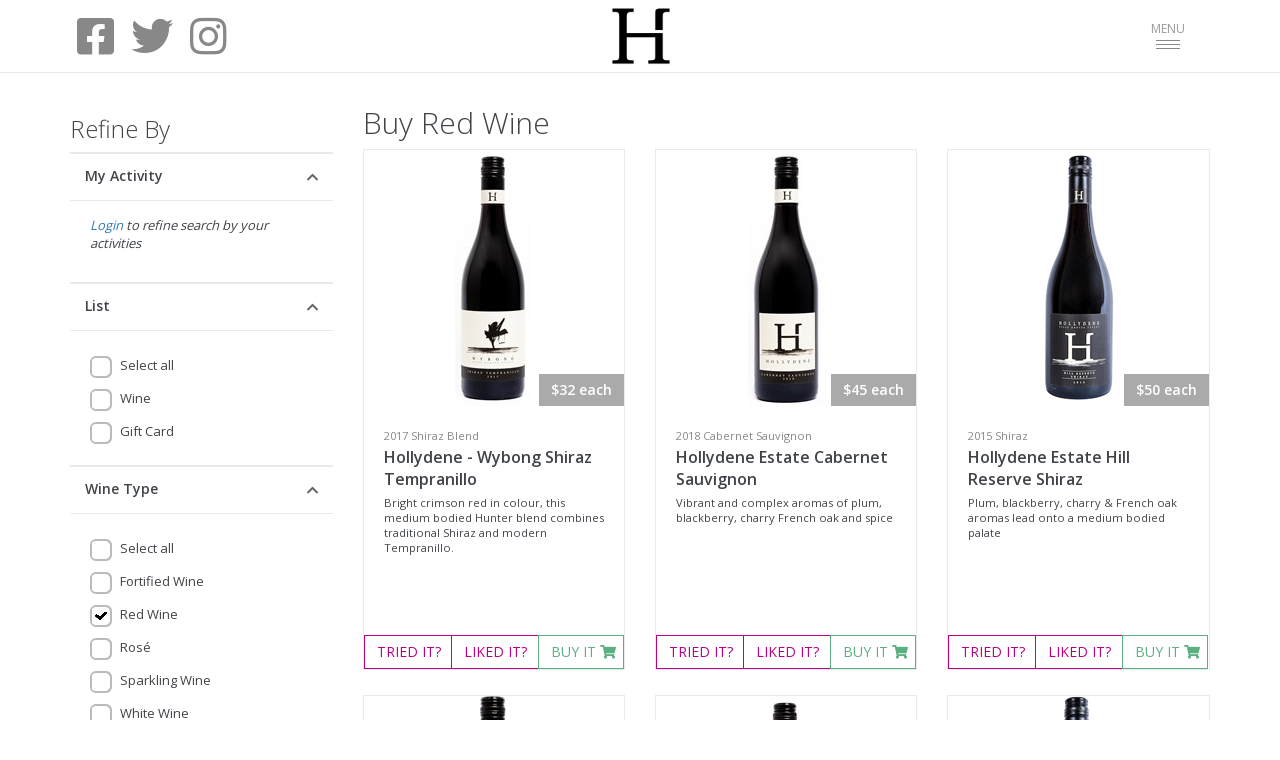

--- FILE ---
content_type: text/html; charset=utf-8
request_url: https://www.hollydeneestate.com/buy/red-wine/
body_size: 28637
content:

<!DOCTYPE html>
<html>
<head>
    <meta http-equiv="Content-Type" content="text/html; charset=utf-8" />
    <meta charset="utf-8" />
    <meta name="viewport" content="width=device-width, initial-scale=1.0">
    <meta http-equiv="X-UA-Compatible" content="IE=edge"><script type="text/javascript">window.NREUM||(NREUM={});NREUM.info = {"beacon":"bam.nr-data.net","errorBeacon":"bam.nr-data.net","licenseKey":"bb21652ad3","applicationID":"95493238","transactionName":"ZVRTMBEAWRECURVaWVwefDIgTmAKCkYEYF9GVHILDRVFDQ9eBEEZZVhfAQ==","queueTime":0,"applicationTime":1525,"agent":"","atts":""}</script><script type="text/javascript">(window.NREUM||(NREUM={})).init={ajax:{deny_list:["bam.nr-data.net"]},feature_flags:["soft_nav"]};(window.NREUM||(NREUM={})).loader_config={licenseKey:"bb21652ad3",applicationID:"95493238",browserID:"95493559"};window.NREUM||(NREUM={}),__nr_require=function(t,e,n){function r(n){if(!e[n]){var i=e[n]={exports:{}};t[n][0].call(i.exports,function(e){var i=t[n][1][e];return r(i||e)},i,i.exports)}return e[n].exports}if("function"==typeof __nr_require)return __nr_require;for(var i=0;i<n.length;i++)r(n[i]);return r}({1:[function(t,e,n){function r(){}function i(t,e,n,r){return function(){return s.recordSupportability("API/"+e+"/called"),o(t+e,[u.now()].concat(c(arguments)),n?null:this,r),n?void 0:this}}var o=t("handle"),a=t(9),c=t(10),f=t("ee").get("tracer"),u=t("loader"),s=t(4),d=NREUM;"undefined"==typeof window.newrelic&&(newrelic=d);var p=["setPageViewName","setCustomAttribute","setErrorHandler","finished","addToTrace","inlineHit","addRelease"],l="api-",v=l+"ixn-";a(p,function(t,e){d[e]=i(l,e,!0,"api")}),d.addPageAction=i(l,"addPageAction",!0),d.setCurrentRouteName=i(l,"routeName",!0),e.exports=newrelic,d.interaction=function(){return(new r).get()};var m=r.prototype={createTracer:function(t,e){var n={},r=this,i="function"==typeof e;return o(v+"tracer",[u.now(),t,n],r),function(){if(f.emit((i?"":"no-")+"fn-start",[u.now(),r,i],n),i)try{return e.apply(this,arguments)}catch(t){throw f.emit("fn-err",[arguments,this,t],n),t}finally{f.emit("fn-end",[u.now()],n)}}}};a("actionText,setName,setAttribute,save,ignore,onEnd,getContext,end,get".split(","),function(t,e){m[e]=i(v,e)}),newrelic.noticeError=function(t,e){"string"==typeof t&&(t=new Error(t)),s.recordSupportability("API/noticeError/called"),o("err",[t,u.now(),!1,e])}},{}],2:[function(t,e,n){function r(t){if(NREUM.init){for(var e=NREUM.init,n=t.split("."),r=0;r<n.length-1;r++)if(e=e[n[r]],"object"!=typeof e)return;return e=e[n[n.length-1]]}}e.exports={getConfiguration:r}},{}],3:[function(t,e,n){var r=!1;try{var i=Object.defineProperty({},"passive",{get:function(){r=!0}});window.addEventListener("testPassive",null,i),window.removeEventListener("testPassive",null,i)}catch(o){}e.exports=function(t){return r?{passive:!0,capture:!!t}:!!t}},{}],4:[function(t,e,n){function r(t,e){var n=[a,t,{name:t},e];return o("storeMetric",n,null,"api"),n}function i(t,e){var n=[c,t,{name:t},e];return o("storeEventMetrics",n,null,"api"),n}var o=t("handle"),a="sm",c="cm";e.exports={constants:{SUPPORTABILITY_METRIC:a,CUSTOM_METRIC:c},recordSupportability:r,recordCustom:i}},{}],5:[function(t,e,n){function r(){return c.exists&&performance.now?Math.round(performance.now()):(o=Math.max((new Date).getTime(),o))-a}function i(){return o}var o=(new Date).getTime(),a=o,c=t(11);e.exports=r,e.exports.offset=a,e.exports.getLastTimestamp=i},{}],6:[function(t,e,n){function r(t,e){var n=t.getEntries();n.forEach(function(t){"first-paint"===t.name?l("timing",["fp",Math.floor(t.startTime)]):"first-contentful-paint"===t.name&&l("timing",["fcp",Math.floor(t.startTime)])})}function i(t,e){var n=t.getEntries();if(n.length>0){var r=n[n.length-1];if(u&&u<r.startTime)return;var i=[r],o=a({});o&&i.push(o),l("lcp",i)}}function o(t){t.getEntries().forEach(function(t){t.hadRecentInput||l("cls",[t])})}function a(t){var e=navigator.connection||navigator.mozConnection||navigator.webkitConnection;if(e)return e.type&&(t["net-type"]=e.type),e.effectiveType&&(t["net-etype"]=e.effectiveType),e.rtt&&(t["net-rtt"]=e.rtt),e.downlink&&(t["net-dlink"]=e.downlink),t}function c(t){if(t instanceof y&&!w){var e=Math.round(t.timeStamp),n={type:t.type};a(n),e<=v.now()?n.fid=v.now()-e:e>v.offset&&e<=Date.now()?(e-=v.offset,n.fid=v.now()-e):e=v.now(),w=!0,l("timing",["fi",e,n])}}function f(t){"hidden"===t&&(u=v.now(),l("pageHide",[u]))}if(!("init"in NREUM&&"page_view_timing"in NREUM.init&&"enabled"in NREUM.init.page_view_timing&&NREUM.init.page_view_timing.enabled===!1)){var u,s,d,p,l=t("handle"),v=t("loader"),m=t(8),g=t(3),y=NREUM.o.EV;if("PerformanceObserver"in window&&"function"==typeof window.PerformanceObserver){s=new PerformanceObserver(r);try{s.observe({entryTypes:["paint"]})}catch(h){}d=new PerformanceObserver(i);try{d.observe({entryTypes:["largest-contentful-paint"]})}catch(h){}p=new PerformanceObserver(o);try{p.observe({type:"layout-shift",buffered:!0})}catch(h){}}if("addEventListener"in document){var w=!1,b=["click","keydown","mousedown","pointerdown","touchstart"];b.forEach(function(t){document.addEventListener(t,c,g(!1))})}m(f)}},{}],7:[function(t,e,n){function r(t,e){if(!i)return!1;if(t!==i)return!1;if(!e)return!0;if(!o)return!1;for(var n=o.split("."),r=e.split("."),a=0;a<r.length;a++)if(r[a]!==n[a])return!1;return!0}var i=null,o=null,a=/Version\/(\S+)\s+Safari/;if(navigator.userAgent){var c=navigator.userAgent,f=c.match(a);f&&c.indexOf("Chrome")===-1&&c.indexOf("Chromium")===-1&&(i="Safari",o=f[1])}e.exports={agent:i,version:o,match:r}},{}],8:[function(t,e,n){function r(t){function e(){t(c&&document[c]?document[c]:document[o]?"hidden":"visible")}"addEventListener"in document&&a&&document.addEventListener(a,e,i(!1))}var i=t(3);e.exports=r;var o,a,c;"undefined"!=typeof document.hidden?(o="hidden",a="visibilitychange",c="visibilityState"):"undefined"!=typeof document.msHidden?(o="msHidden",a="msvisibilitychange"):"undefined"!=typeof document.webkitHidden&&(o="webkitHidden",a="webkitvisibilitychange",c="webkitVisibilityState")},{}],9:[function(t,e,n){function r(t,e){var n=[],r="",o=0;for(r in t)i.call(t,r)&&(n[o]=e(r,t[r]),o+=1);return n}var i=Object.prototype.hasOwnProperty;e.exports=r},{}],10:[function(t,e,n){function r(t,e,n){e||(e=0),"undefined"==typeof n&&(n=t?t.length:0);for(var r=-1,i=n-e||0,o=Array(i<0?0:i);++r<i;)o[r]=t[e+r];return o}e.exports=r},{}],11:[function(t,e,n){e.exports={exists:"undefined"!=typeof window.performance&&window.performance.timing&&"undefined"!=typeof window.performance.timing.navigationStart}},{}],ee:[function(t,e,n){function r(){}function i(t){function e(t){return t&&t instanceof r?t:t?u(t,f,a):a()}function n(n,r,i,o,a){if(a!==!1&&(a=!0),!l.aborted||o){t&&a&&t(n,r,i);for(var c=e(i),f=m(n),u=f.length,s=0;s<u;s++)f[s].apply(c,r);var p=d[w[n]];return p&&p.push([b,n,r,c]),c}}function o(t,e){h[t]=m(t).concat(e)}function v(t,e){var n=h[t];if(n)for(var r=0;r<n.length;r++)n[r]===e&&n.splice(r,1)}function m(t){return h[t]||[]}function g(t){return p[t]=p[t]||i(n)}function y(t,e){l.aborted||s(t,function(t,n){e=e||"feature",w[n]=e,e in d||(d[e]=[])})}var h={},w={},b={on:o,addEventListener:o,removeEventListener:v,emit:n,get:g,listeners:m,context:e,buffer:y,abort:c,aborted:!1};return b}function o(t){return u(t,f,a)}function a(){return new r}function c(){(d.api||d.feature)&&(l.aborted=!0,d=l.backlog={})}var f="nr@context",u=t("gos"),s=t(9),d={},p={},l=e.exports=i();e.exports.getOrSetContext=o,l.backlog=d},{}],gos:[function(t,e,n){function r(t,e,n){if(i.call(t,e))return t[e];var r=n();if(Object.defineProperty&&Object.keys)try{return Object.defineProperty(t,e,{value:r,writable:!0,enumerable:!1}),r}catch(o){}return t[e]=r,r}var i=Object.prototype.hasOwnProperty;e.exports=r},{}],handle:[function(t,e,n){function r(t,e,n,r){i.buffer([t],r),i.emit(t,e,n)}var i=t("ee").get("handle");e.exports=r,r.ee=i},{}],id:[function(t,e,n){function r(t){var e=typeof t;return!t||"object"!==e&&"function"!==e?-1:t===window?0:a(t,o,function(){return i++})}var i=1,o="nr@id",a=t("gos");e.exports=r},{}],loader:[function(t,e,n){function r(){if(!M++){var t=T.info=NREUM.info,e=m.getElementsByTagName("script")[0];if(setTimeout(u.abort,3e4),!(t&&t.licenseKey&&t.applicationID&&e))return u.abort();f(x,function(e,n){t[e]||(t[e]=n)});var n=a();c("mark",["onload",n+T.offset],null,"api"),c("timing",["load",n]);var r=m.createElement("script");0===t.agent.indexOf("http://")||0===t.agent.indexOf("https://")?r.src=t.agent:r.src=l+"://"+t.agent,e.parentNode.insertBefore(r,e)}}function i(){"complete"===m.readyState&&o()}function o(){c("mark",["domContent",a()+T.offset],null,"api")}var a=t(5),c=t("handle"),f=t(9),u=t("ee"),s=t(7),d=t(2),p=t(3),l=d.getConfiguration("ssl")===!1?"http":"https",v=window,m=v.document,g="addEventListener",y="attachEvent",h=v.XMLHttpRequest,w=h&&h.prototype,b=!1;NREUM.o={ST:setTimeout,SI:v.setImmediate,CT:clearTimeout,XHR:h,REQ:v.Request,EV:v.Event,PR:v.Promise,MO:v.MutationObserver};var E=""+location,x={beacon:"bam.nr-data.net",errorBeacon:"bam.nr-data.net",agent:"js-agent.newrelic.com/nr-1216.min.js"},O=h&&w&&w[g]&&!/CriOS/.test(navigator.userAgent),T=e.exports={offset:a.getLastTimestamp(),now:a,origin:E,features:{},xhrWrappable:O,userAgent:s,disabled:b};if(!b){t(1),t(6),m[g]?(m[g]("DOMContentLoaded",o,p(!1)),v[g]("load",r,p(!1))):(m[y]("onreadystatechange",i),v[y]("onload",r)),c("mark",["firstbyte",a.getLastTimestamp()],null,"api");var M=0}},{}],"wrap-function":[function(t,e,n){function r(t,e){function n(e,n,r,f,u){function nrWrapper(){var o,a,s,p;try{a=this,o=d(arguments),s="function"==typeof r?r(o,a):r||{}}catch(l){i([l,"",[o,a,f],s],t)}c(n+"start",[o,a,f],s,u);try{return p=e.apply(a,o)}catch(v){throw c(n+"err",[o,a,v],s,u),v}finally{c(n+"end",[o,a,p],s,u)}}return a(e)?e:(n||(n=""),nrWrapper[p]=e,o(e,nrWrapper,t),nrWrapper)}function r(t,e,r,i,o){r||(r="");var c,f,u,s="-"===r.charAt(0);for(u=0;u<e.length;u++)f=e[u],c=t[f],a(c)||(t[f]=n(c,s?f+r:r,i,f,o))}function c(n,r,o,a){if(!v||e){var c=v;v=!0;try{t.emit(n,r,o,e,a)}catch(f){i([f,n,r,o],t)}v=c}}return t||(t=s),n.inPlace=r,n.flag=p,n}function i(t,e){e||(e=s);try{e.emit("internal-error",t)}catch(n){}}function o(t,e,n){if(Object.defineProperty&&Object.keys)try{var r=Object.keys(t);return r.forEach(function(n){Object.defineProperty(e,n,{get:function(){return t[n]},set:function(e){return t[n]=e,e}})}),e}catch(o){i([o],n)}for(var a in t)l.call(t,a)&&(e[a]=t[a]);return e}function a(t){return!(t&&t instanceof Function&&t.apply&&!t[p])}function c(t,e){var n=e(t);return n[p]=t,o(t,n,s),n}function f(t,e,n){var r=t[e];t[e]=c(r,n)}function u(){for(var t=arguments.length,e=new Array(t),n=0;n<t;++n)e[n]=arguments[n];return e}var s=t("ee"),d=t(10),p="nr@original",l=Object.prototype.hasOwnProperty,v=!1;e.exports=r,e.exports.wrapFunction=c,e.exports.wrapInPlace=f,e.exports.argsToArray=u},{}]},{},["loader"]);</script>


        <link rel="canonical" href="https://www.hollydeneestate.com/buy/red-wine/" />

    <title>Buy Red Wine | Hollydene Estate Wines</title>

<!-- Facebook Pixel Code -->
<script>
  !function(f,b,e,v,n,t,s)
  {if(f.fbq)return;n=f.fbq=function(){n.callMethod?
  n.callMethod.apply(n,arguments):n.queue.push(arguments)};
  if(!f._fbq)f._fbq=n;n.push=n;n.loaded=!0;n.version='2.0';
  n.queue=[];t=b.createElement(e);t.async=!0;
  t.src=v;s=b.getElementsByTagName(e)[0];
  s.parentNode.insertBefore(t,s)}(window, document,'script',
  'https://connect.facebook.net/en_US/fbevents.js');
  fbq('init', '652023931875130');
  fbq('track', 'PageView');
</script>
<noscript><img height="1" width="1" style="display:none"
  src="https://www.facebook.com/tr?id=652023931875130&ev=PageView&noscript=1"
/></noscript>
<!-- End Facebook Pixel Code -->


<!-- Global site tag (gtag.js) - Google Analytics -->
<script async src="https://www.googletagmanager.com/gtag/js?id=UA-142790306-1"></script>
<script>
  window.dataLayer = window.dataLayer || [];
  function gtag(){dataLayer.push(arguments);}
  gtag('js', new Date());

  gtag('config', 'UA-142790306-1');
</script>
    <link rel="apple-touch-icon" type="image/png" href="https://s3-cdn.withwine.com/Brand/t0ID3W-HCEqfA_3CsrcaCQ.png?h=192&w=192&autorotate=true" sizes="192x192">
<link rel="icon" type="image/png" href="https://s3-cdn.withwine.com/Brand/t0ID3W-HCEqfA_3CsrcaCQ.png?h=192&w=192&autorotate=true" sizes="192x192">
<link rel="icon" type="image/png" href="https://s3-cdn.withwine.com/Brand/t0ID3W-HCEqfA_3CsrcaCQ.png?h=48&w=48&autorotate=true" sizes="48x48">


    <link href="/Content/whiteSiteCss?v=mgDPKUx0XIc5tUXUe71Y3SYeacXzKVzPEVtOIR47x0A1" rel="stylesheet"/>

    <link href="/fonts/font-awesome/fonts/fontawesome?v=c7hRLhQd-CSkakquwEzjp6flqaSoXsD7Mq35MP4bbMk1" rel="stylesheet"/>


    <link href="/Content/plugins/iCheck?v=cQe-StAx_PqLhMCuw9k9WQogH5ujcRTnQDgiUs19ZL41" rel="stylesheet"/>

    <style>
        
        .i-checks label {
            margin-top: 10px;
            font-size: 13px;
            margin-left: 5px;
            font-weight: normal;
        }

        .filters .ibox-title {border-width: 2px 0 0 0}

        @media (max-width: 1199px) {
            .search {
                transition: max-height 300ms linear;
                max-height:none;
                overflow: hidden;
            }
            .search.collapsed {
                max-height: 66px;
            }
            .search.expandingTransition {
                max-height: 1000px;
            }
            /*#expand-link .fa-chevron-up {
                transition: transform 300ms linear;
                transform: rotate(180deg);
            }
            
            .search.collapsed #expand-link .fa-chevron-up {
                transform: rotate(0deg);
            }*/

            .search h2 {
                background: #e7eaec;
                padding: 10px;
                color: #666;
                margin-bottom: 0;
            }
        }
    </style>
</head>
<body id="page-top" class="landing-page content-page">
    

<div class="navbar-wrapper">
    <nav class="navbar navbar-default navbar-fixed-top" role="navigation">
        <div class="container">
            <div class="navbar-header page-scroll row">
                <div id="header-social-media" class="col-sm-4 hidden-xs">
                    <div>
                                <a class="btn btn-social btn-facebook" href="https://m.facebook.com/hollydeneestate/" target="_blank">
            <span class="fab fa-facebook-square fa-3x"></span>
        </a>
        <a class="btn btn-social btn-twitter" href="https://twitter.com/hollydeneestate" target="_blank">
            <span class="fab fa-twitter fa-3x"></span>
        </a>
        <a class="btn btn-social btn-instagram" href="http://instagram.com/hollydeneestatewines" target="_blank">
            <span class="fab fa-instagram fa-3x"></span>
        </a>

                    </div>
                </div>
                <div class="col-sm-4 col-xs-6 text-center text-left-xs">
                    <a href="/" class="white-brand-logo">
                        <img src="https://s3-cdn.withwine.com/Brand/t0ID3W-HCEqfA_3CsrcaCQ.png?h=200&autorotate=true"
                             alt="Hollydene Estate Wines" />
                    </a>
                </div>
                <div class="col-sm-4 col-xs-6">
                    <div>
                        <button type="button" class="navbar-toggle collapsed" data-toggle="collapse" data-target="#navbar" aria-expanded="false" aria-controls="navbar">
                            <span class="sr-only">Toggle navigation</span>
                            <span class="nav-toggle-text">MENU</span>
                            <span class="icon-bar"></span>
                            <span class="icon-bar"></span>
                            <span class="icon-bar"></span>
                            <span class="badge badge-green cart-count" style="position:absolute;right:-10px;bottom:-10px;display:none;">0</span>
                        </button>
                    </div>
                </div>
            </div>
            <div id="navbar" class="navbar-collapse collapse">
                <ul class="nav navbar-nav navbar-right">
                        <li><a class="page-scroll" href="/#about-us">About</a></li>
                            <li><a class="page-scroll" href="/#visit-us">Visit</a></li>
                            <li>

                                <a class="js-mailing-list" href="#follow-us" data-action="">
                                    Join Mailing List
                                </a>
                            </li>
                                            <li><a href="/buy/wine">Buy Wine</a></li>
                        <li><a href="#" class="cart-show">Cart <span class="badge badge-green cart-count" style="display:none;">0</span></a></li>
                                            <li><a href="/club">Wine Clubs</a></li>
                                            <li><a href="/Login?returnUrl=%2fbuy%2fred-wine%2f">Login</a></li>
                        <li><a href="/Register?returnUrl=%2fbuy%2fred-wine%2f">Register</a></li>

                    <li class="social-media-extension">
                        <div>
                                    <a class="btn btn-social btn-facebook" href="https://m.facebook.com/hollydeneestate/" target="_blank">
            <span class="fab fa-facebook-square fa-3x"></span>
        </a>
        <a class="btn btn-social btn-twitter" href="https://twitter.com/hollydeneestate" target="_blank">
            <span class="fab fa-twitter fa-3x"></span>
        </a>
        <a class="btn btn-social btn-instagram" href="http://instagram.com/hollydeneestatewines" target="_blank">
            <span class="fab fa-instagram fa-3x"></span>
        </a>

                        </div>
                    </li>
                </ul>
            </div>
        </div>
    </nav>
</div>
    


<div class="container">
    <div class="row m-t">
<form action="/SearchWine" id="search-wines-form" method="post">        <div class="col-lg-3 filters m-t m-b-lg search collapsed">
            <h2 class="visible-lg-block">Refine By</h2>
            <a id="expand-link"><h2 class="hidden-lg"><i class="search-icon fa fa-search-plus m-r-sm"></i> Search Filters <i class="expand-icon fa fa-chevron-down pull-right"></i></h2></a>

            <div class="ibox m-b-none">
                <div class="ibox-title">
                    <h5>My Activity</h5>
                    <div class="ibox-tools">
                        <a class="collapse-link">
                            <i class="fa fa-chevron-up " style=""></i>
                        </a>
                    </div>
                </div>
                <div class="ibox-content">
                        <p class="font-italic"><a href="/Login?returnUrl=%2fbuy%2fred-wine%2f">Login</a> to refine search by your activities</p>
                </div>
            </div>

                <div class="ibox m-b-none">
                    <div class="ibox-title">
                        <h5>List</h5>
                        <div class="ibox-tools">
                            <a class="collapse-link">
                                <i class="fa fa-chevron-up " style=""></i>
                            </a>
                        </div>
                    </div>
                    <div class="ibox-content">
                        <div class="i-checks">
                            <div>
                                <input class="select-all" id="productList-all" name="productList-all" type="checkbox" />
                                <label for="productList-all">Select all</label>
                            </div>
                                <div class="filter">
                                    <input id="productList_740" name="productList" type="checkbox" value="740" />
                                    <label for="productList_740">Wine</label>
                                </div>
                                <div class="filter">
                                    <input id="productList_739" name="productList" type="checkbox" value="739" />
                                    <label for="productList_739">Gift Card</label>
                                </div>
                        </div>
                    </div>
                </div>

                <div class="ibox m-b-none">
                    <div class="ibox-title">
                        <h5>Wine Type</h5>
                        <div class="ibox-tools">
                            <a class="collapse-link">
                                <i class="fa fa-chevron-up"></i>
                            </a>
                        </div>
                    </div>
                    <div class="ibox-content">
                        <div class="i-checks">
                            <div>
                                <input class="select-all" id="winetype-all" name="winetype-all" type="checkbox" />
                                <label for="winetype-all">Select all</label>
                            </div>
                                <div class="filter">
                                    <input id="wineType_FortifiedWine" name="wineType" type="checkbox" value="FortifiedWine" />
                                    <label for="wineType_FortifiedWine">Fortified Wine</label>
                                </div>
                                <div class="filter">
                                    <input checked="checked" id="wineType_RedWine" name="wineType" type="checkbox" value="RedWine" />
                                    <label for="wineType_RedWine">Red Wine</label>
                                </div>
                                <div class="filter">
                                    <input id="wineType_Ros_" name="wineType" type="checkbox" value="Rosé" />
                                    <label for="wineType_Ros_">Ros&#233;</label>
                                </div>
                                <div class="filter">
                                    <input id="wineType_Sparkling" name="wineType" type="checkbox" value="Sparkling" />
                                    <label for="wineType_Sparkling">Sparkling Wine</label>
                                </div>
                                <div class="filter">
                                    <input id="wineType_WhiteWine" name="wineType" type="checkbox" value="WhiteWine" />
                                    <label for="wineType_WhiteWine">White Wine</label>
                                </div>
                                <div class="filter">
                                    <input id="wineType_0" name="wineType" type="checkbox" value="0" />
                                    <label for="wineType_0">Non-Wine Product</label>
                                </div>
                        </div>
                    </div>
                </div>
                            <div class="ibox m-b-none">
                    <div class="ibox-title">
                        <h5>Variety</h5>
                        <div class="ibox-tools">
                            <a class="collapse-link">
                                <i class="fa fa-chevron-up"></i>
                            </a>
                        </div>
                    </div>
                    <div class="ibox-content">
                        <div class="i-checks">
                            <div>
                                <input class="select-all" id="variety-all" name="variety-all" type="checkbox" />
                                <label for="variety-all">Select all</label>
                            </div>
                                <div class="filter">
                                    <input checked="checked" id="variety_5" name="variety" type="checkbox" value="5" />
                                    <label for="variety_5">Cabernet Merlot</label>
                                </div>
                                <div class="filter">
                                    <input checked="checked" id="variety_6" name="variety" type="checkbox" value="6" />
                                    <label for="variety_6">Cabernet Sauvignon</label>
                                </div>
                                <div class="filter">
                                    <input checked="checked" id="variety_31" name="variety" type="checkbox" value="31" />
                                    <label for="variety_31">Ros&#233;</label>
                                </div>
                                <div class="filter">
                                    <input checked="checked" id="variety_34" name="variety" type="checkbox" value="34" />
                                    <label for="variety_34">Sangiovese</label>
                                </div>
                                <div class="filter">
                                    <input checked="checked" id="variety_36" name="variety" type="checkbox" value="36" />
                                    <label for="variety_36">Shiraz</label>
                                </div>
                                <div class="filter">
                                    <input checked="checked" id="variety_37" name="variety" type="checkbox" value="37" />
                                    <label for="variety_37">Shiraz Blend</label>
                                </div>
                                <div class="filter">
                                    <input checked="checked" id="variety_48" name="variety" type="checkbox" value="48" />
                                    <label for="variety_48">Chardonnay</label>
                                </div>
                                <div class="filter">
                                    <input checked="checked" id="variety_55" name="variety" type="checkbox" value="55" />
                                    <label for="variety_55">Gew&#252;rztraminer</label>
                                </div>
                                <div class="filter">
                                    <input checked="checked" id="variety_130" name="variety" type="checkbox" value="130" />
                                    <label for="variety_130">Sauvignon Blanc Semillon</label>
                                </div>
                                <div class="filter">
                                    <input checked="checked" id="variety_65" name="variety" type="checkbox" value="65" />
                                    <label for="variety_65">Semillon</label>
                                </div>
                                <div class="filter">
                                    <input checked="checked" id="variety_71" name="variety" type="checkbox" value="71" />
                                    <label for="variety_71">Verdelho</label>
                                </div>
                                <div class="filter">
                                    <input checked="checked" id="variety_75" name="variety" type="checkbox" value="75" />
                                    <label for="variety_75">White Blend</label>
                                </div>
                                <div class="filter">
                                    <input checked="checked" id="variety_80" name="variety" type="checkbox" value="80" />
                                    <label for="variety_80">Sparkling Ros&#233; Wine</label>
                                </div>
                                <div class="filter">
                                    <input checked="checked" id="variety_81" name="variety" type="checkbox" value="81" />
                                    <label for="variety_81">Sparkling White Wine</label>
                                </div>
                                <div class="filter">
                                    <input checked="checked" id="variety_82" name="variety" type="checkbox" value="82" />
                                    <label for="variety_82">Sweet Sparkling Wine</label>
                                </div>
                                <div class="filter">
                                    <input checked="checked" id="variety_83" name="variety" type="checkbox" value="83" />
                                    <label for="variety_83">Dessert Wine</label>
                                </div>
                                <div class="filter">
                                    <input checked="checked" id="variety_84" name="variety" type="checkbox" value="84" />
                                    <label for="variety_84">Muscat</label>
                                </div>
                        </div>
                    </div>
                </div>
                            <div class="ibox m-b-none">
                    <div class="ibox-title">
                        <h5>Region</h5>
                        <div class="ibox-tools">
                            <a class="collapse-link">
                                <i class="fa fa-chevron-up"></i>
                            </a>
                        </div>
                    </div>
                    <div class="ibox-content">
                        <div class="i-checks">
                            <div>
                                <input class="select-all" id="region-all" name="region-all" type="checkbox" />
                                <label for="region-all">Select all</label>
                            </div>
                                <div class="filter">
                                    <input checked="checked" id="region_10" name="region" type="checkbox" value="10" />
                                    <label for="region_10">Hunter Valley, New South Wales</label>
                                </div>
                                <div class="filter">
                                    <input checked="checked" id="region_11" name="region" type="checkbox" value="11" />
                                    <label for="region_11">Mudgee, New South Wales</label>
                                </div>
                                <div class="filter">
                                    <input checked="checked" id="region_80" name="region" type="checkbox" value="80" />
                                    <label for="region_80">Rutherglen, Victoria</label>
                                </div>
                                <div class="filter">
                                    <input checked="checked" id="region_1846" name="region" type="checkbox" value="1846" />
                                    <label for="region_1846">Upper Hunter Valley, New South Wales</label>
                                </div>
                        </div>
                    </div>
                </div>
                            <div class="ibox m-b-none">
                    <div class="ibox-title">
                        <h5>Availability</h5>
                        <div class="ibox-tools">
                            <a class="collapse-link">
                                <i class="fa fa-chevron-up"></i>
                            </a>
                        </div>
                    </div>
                    <div class="ibox-content">
                        <div class="i-checks">
                                <div class="filter">
                                    <input name="availability" value="AvailableToBuy" type="radio" checked=checked />
                                    <label for="availability_AvailableToBuy">Available to Buy</label>
                                </div>
                                <div class="filter">
                                    <input name="availability" value="All" type="radio"  />
                                    <label for="availability_All">All</label>
                                </div>
                        </div>
                    </div>
                </div>
            <input type="submit" value="Search" class="btn btn-w-m btn-default btn-lg" id="submit-input" />
            <button class="btn btn-default btn-lg" type="button" id="submit-button" style="display:none"><i class="fa fa-search"></i>&nbsp;Search</button>
        </div>
</form>    <div class="col-lg-9 m-t">
        <h1>Buy Red Wine</h1>
                <div class="row">

<div class="col-md-4">
    <div class="ibox">
        <div class="ibox-content product-box">

            <a href="/wine/hollydene-wybong-shiraz-tempranillo/8938">
                <div style="text-align:center">
                    <img alt="Hollydene - Wybong Shiraz Tempranillo " class="inline" height="256" src="https://s3-cdn.withwine.com/Wine/KS0Mun-JekiDmVPOXQJWGw.jpg?h=256&amp;autorotate=true" style="max-width:100%" />
                </div>
            </a>
            <div class="product-desc">
                    <span class="product-price" style="background:#aaaaaa">
                            $32
                        each
                    </span>

                    <div class="product-stock-labels">
                    </div>


                <small class="text-muted">2017 Shiraz Blend</small>
                <a href="/wine/hollydene-wybong-shiraz-tempranillo/8938" class="product-name">
                        <small></small>
                    Hollydene - Wybong Shiraz Tempranillo 
                </a>

                <div class="small m-t-xs">
                    Bright crimson red in colour, this medium bodied Hunter blend combines traditional Shiraz and modern Tempranillo.
                </div>
            </div>
            <div class="row">
                <div class="col-xs-12">
                    
<div class="btn-group btn-group-justified">
        <a class="product-action taste-action btn btn-primary btn-outline" data-id="8938" data-activeAction="Untaste" data-inactiveAction="Taste">
            TRIED<span class="show-when-inactive"> IT?</span> <i class="fa fa-check show-when-active"></i>
            <div class="sk-spinner sk-spinner-circle pull-right" style="display:none; margin-left:-22px">
                <div class="sk-circle1 sk-circle"></div>
                <div class="sk-circle2 sk-circle"></div>
                <div class="sk-circle3 sk-circle"></div>
                <div class="sk-circle4 sk-circle"></div>
                <div class="sk-circle5 sk-circle"></div>
                <div class="sk-circle6 sk-circle"></div>
                <div class="sk-circle7 sk-circle"></div>
                <div class="sk-circle8 sk-circle"></div>
                <div class="sk-circle9 sk-circle"></div>
                <div class="sk-circle10 sk-circle"></div>
                <div class="sk-circle11 sk-circle"></div>
                <div class="sk-circle12 sk-circle"></div>
            </div>
        </a>
            <a class="product-action like-action btn btn-primary btn-outline" data-id="8938" data-activeAction="Unlike" data-inactiveAction="Like">
            LIKED<span class="show-when-inactive"> IT?</span> <i class="fa fa-heart show-when-active"></i>
            <div class="sk-spinner sk-spinner-circle pull-right" style="display:none; margin-left:-22px">
                <div class="sk-circle1 sk-circle"></div>
                <div class="sk-circle2 sk-circle"></div>
                <div class="sk-circle3 sk-circle"></div>
                <div class="sk-circle4 sk-circle"></div>
                <div class="sk-circle5 sk-circle"></div>
                <div class="sk-circle6 sk-circle"></div>
                <div class="sk-circle7 sk-circle"></div>
                <div class="sk-circle8 sk-circle"></div>
                <div class="sk-circle9 sk-circle"></div>
                <div class="sk-circle10 sk-circle"></div>
                <div class="sk-circle11 sk-circle"></div>
                <div class="sk-circle12 sk-circle"></div>
            </div>
        </a>
            <a class="buy-button btn btn-green cart-add-to-button btn-outline"
           data-id="8938" data-thumbnail-url="https://s3-cdn.withwine.com/Wine/KS0Mun-JekiDmVPOXQJWGw.jpg?h=90&autorotate=true"
           data-name="Hollydene - Wybong Shiraz Tempranillo " data-brand-name-override="" data-single-price="32.00"
           data-halfdozen-price="192.00" data-dozen-price="384.00" data-minimum-unit-purchase="1" data-tasting-session-id="">BUY IT <i class="fa fa-shopping-cart"></i></a>
</div>
                </div>
            </div>
        </div>
    </div>
</div>
<div class="col-md-4">
    <div class="ibox">
        <div class="ibox-content product-box">

            <a href="/wine/hollydene-estate-cabernet-sauvignon/14030">
                <div style="text-align:center">
                    <img alt="Hollydene Estate Cabernet Sauvignon " class="inline" height="256" src="https://s3-cdn.withwine.com/Wine/CpjuKu7dnkK5TnDbU3BDTw.jpg?h=256&amp;autorotate=true" style="max-width:100%" />
                </div>
            </a>
            <div class="product-desc">
                    <span class="product-price" style="background:#aaaaaa">
                            $45
                        each
                    </span>

                    <div class="product-stock-labels">
                    </div>


                <small class="text-muted">2018 Cabernet Sauvignon</small>
                <a href="/wine/hollydene-estate-cabernet-sauvignon/14030" class="product-name">
                        <small></small>
                    Hollydene Estate Cabernet Sauvignon 
                </a>

                <div class="small m-t-xs">
                    Vibrant and complex aromas of plum, blackberry, charry French oak and spice
                </div>
            </div>
            <div class="row">
                <div class="col-xs-12">
                    
<div class="btn-group btn-group-justified">
        <a class="product-action taste-action btn btn-primary btn-outline" data-id="14030" data-activeAction="Untaste" data-inactiveAction="Taste">
            TRIED<span class="show-when-inactive"> IT?</span> <i class="fa fa-check show-when-active"></i>
            <div class="sk-spinner sk-spinner-circle pull-right" style="display:none; margin-left:-22px">
                <div class="sk-circle1 sk-circle"></div>
                <div class="sk-circle2 sk-circle"></div>
                <div class="sk-circle3 sk-circle"></div>
                <div class="sk-circle4 sk-circle"></div>
                <div class="sk-circle5 sk-circle"></div>
                <div class="sk-circle6 sk-circle"></div>
                <div class="sk-circle7 sk-circle"></div>
                <div class="sk-circle8 sk-circle"></div>
                <div class="sk-circle9 sk-circle"></div>
                <div class="sk-circle10 sk-circle"></div>
                <div class="sk-circle11 sk-circle"></div>
                <div class="sk-circle12 sk-circle"></div>
            </div>
        </a>
            <a class="product-action like-action btn btn-primary btn-outline" data-id="14030" data-activeAction="Unlike" data-inactiveAction="Like">
            LIKED<span class="show-when-inactive"> IT?</span> <i class="fa fa-heart show-when-active"></i>
            <div class="sk-spinner sk-spinner-circle pull-right" style="display:none; margin-left:-22px">
                <div class="sk-circle1 sk-circle"></div>
                <div class="sk-circle2 sk-circle"></div>
                <div class="sk-circle3 sk-circle"></div>
                <div class="sk-circle4 sk-circle"></div>
                <div class="sk-circle5 sk-circle"></div>
                <div class="sk-circle6 sk-circle"></div>
                <div class="sk-circle7 sk-circle"></div>
                <div class="sk-circle8 sk-circle"></div>
                <div class="sk-circle9 sk-circle"></div>
                <div class="sk-circle10 sk-circle"></div>
                <div class="sk-circle11 sk-circle"></div>
                <div class="sk-circle12 sk-circle"></div>
            </div>
        </a>
            <a class="buy-button btn btn-green cart-add-to-button btn-outline"
           data-id="14030" data-thumbnail-url="https://s3-cdn.withwine.com/Wine/CpjuKu7dnkK5TnDbU3BDTw.jpg?h=90&autorotate=true"
           data-name="Hollydene Estate Cabernet Sauvignon " data-brand-name-override="" data-single-price="45.00"
           data-halfdozen-price="270.00" data-dozen-price="540.00" data-minimum-unit-purchase="1" data-tasting-session-id="">BUY IT <i class="fa fa-shopping-cart"></i></a>
</div>
                </div>
            </div>
        </div>
    </div>
</div>
<div class="col-md-4">
    <div class="ibox">
        <div class="ibox-content product-box">

            <a href="/wine/hollydene-estate-hill-reserve-shiraz/8928">
                <div style="text-align:center">
                    <img alt="Hollydene Estate Hill Reserve Shiraz" class="inline" height="256" src="https://s3-cdn.withwine.com/Wine/om9pyfBHzE6zgC02zbR4KQ.png?h=256&amp;autorotate=true" style="max-width:100%" />
                </div>
            </a>
            <div class="product-desc">
                    <span class="product-price" style="background:#aaaaaa">
                            $50
                        each
                    </span>

                    <div class="product-stock-labels">
                    </div>


                <small class="text-muted">2015 Shiraz</small>
                <a href="/wine/hollydene-estate-hill-reserve-shiraz/8928" class="product-name">
                        <small></small>
                    Hollydene Estate Hill Reserve Shiraz
                </a>

                <div class="small m-t-xs">
                    Plum, blackberry, charry &amp; French oak aromas lead onto a medium bodied palate
                </div>
            </div>
            <div class="row">
                <div class="col-xs-12">
                    
<div class="btn-group btn-group-justified">
        <a class="product-action taste-action btn btn-primary btn-outline" data-id="8928" data-activeAction="Untaste" data-inactiveAction="Taste">
            TRIED<span class="show-when-inactive"> IT?</span> <i class="fa fa-check show-when-active"></i>
            <div class="sk-spinner sk-spinner-circle pull-right" style="display:none; margin-left:-22px">
                <div class="sk-circle1 sk-circle"></div>
                <div class="sk-circle2 sk-circle"></div>
                <div class="sk-circle3 sk-circle"></div>
                <div class="sk-circle4 sk-circle"></div>
                <div class="sk-circle5 sk-circle"></div>
                <div class="sk-circle6 sk-circle"></div>
                <div class="sk-circle7 sk-circle"></div>
                <div class="sk-circle8 sk-circle"></div>
                <div class="sk-circle9 sk-circle"></div>
                <div class="sk-circle10 sk-circle"></div>
                <div class="sk-circle11 sk-circle"></div>
                <div class="sk-circle12 sk-circle"></div>
            </div>
        </a>
            <a class="product-action like-action btn btn-primary btn-outline" data-id="8928" data-activeAction="Unlike" data-inactiveAction="Like">
            LIKED<span class="show-when-inactive"> IT?</span> <i class="fa fa-heart show-when-active"></i>
            <div class="sk-spinner sk-spinner-circle pull-right" style="display:none; margin-left:-22px">
                <div class="sk-circle1 sk-circle"></div>
                <div class="sk-circle2 sk-circle"></div>
                <div class="sk-circle3 sk-circle"></div>
                <div class="sk-circle4 sk-circle"></div>
                <div class="sk-circle5 sk-circle"></div>
                <div class="sk-circle6 sk-circle"></div>
                <div class="sk-circle7 sk-circle"></div>
                <div class="sk-circle8 sk-circle"></div>
                <div class="sk-circle9 sk-circle"></div>
                <div class="sk-circle10 sk-circle"></div>
                <div class="sk-circle11 sk-circle"></div>
                <div class="sk-circle12 sk-circle"></div>
            </div>
        </a>
            <a class="buy-button btn btn-green cart-add-to-button btn-outline"
           data-id="8928" data-thumbnail-url="https://s3-cdn.withwine.com/Wine/om9pyfBHzE6zgC02zbR4KQ.png?h=90&autorotate=true"
           data-name="Hollydene Estate Hill Reserve Shiraz" data-brand-name-override="" data-single-price="50.00"
           data-halfdozen-price="300.00" data-dozen-price="600.00" data-minimum-unit-purchase="1" data-tasting-session-id="">BUY IT <i class="fa fa-shopping-cart"></i></a>
</div>
                </div>
            </div>
        </div>
    </div>
</div>        </div>
        <div class="row">

<div class="col-md-4">
    <div class="ibox">
        <div class="ibox-content product-box">

            <a href="/wine/hollydene-estate-sangiovese/8925">
                <div style="text-align:center">
                    <img alt="Hollydene Estate Sangiovese " class="inline" height="256" src="https://s3-cdn.withwine.com/Wine/Gq4-4aalhUeRhrjGIkotGg.png?h=256&amp;autorotate=true" style="max-width:100%" />
                </div>
            </a>
            <div class="product-desc">
                    <span class="product-price" style="background:#aaaaaa">
                            $32
                        each
                    </span>

                    <div class="product-stock-labels">
                    </div>


                <small class="text-muted">2016 Sangiovese</small>
                <a href="/wine/hollydene-estate-sangiovese/8925" class="product-name">
                        <small></small>
                    Hollydene Estate Sangiovese 
                </a>

                <div class="small m-t-xs">
                    Medium bodied savoury style of Sangiovese, with enticing array of dried fruit and spice aromas poise and freshness
                </div>
            </div>
            <div class="row">
                <div class="col-xs-12">
                    
<div class="btn-group btn-group-justified">
        <a class="product-action taste-action btn btn-primary btn-outline" data-id="8925" data-activeAction="Untaste" data-inactiveAction="Taste">
            TRIED<span class="show-when-inactive"> IT?</span> <i class="fa fa-check show-when-active"></i>
            <div class="sk-spinner sk-spinner-circle pull-right" style="display:none; margin-left:-22px">
                <div class="sk-circle1 sk-circle"></div>
                <div class="sk-circle2 sk-circle"></div>
                <div class="sk-circle3 sk-circle"></div>
                <div class="sk-circle4 sk-circle"></div>
                <div class="sk-circle5 sk-circle"></div>
                <div class="sk-circle6 sk-circle"></div>
                <div class="sk-circle7 sk-circle"></div>
                <div class="sk-circle8 sk-circle"></div>
                <div class="sk-circle9 sk-circle"></div>
                <div class="sk-circle10 sk-circle"></div>
                <div class="sk-circle11 sk-circle"></div>
                <div class="sk-circle12 sk-circle"></div>
            </div>
        </a>
            <a class="product-action like-action btn btn-primary btn-outline" data-id="8925" data-activeAction="Unlike" data-inactiveAction="Like">
            LIKED<span class="show-when-inactive"> IT?</span> <i class="fa fa-heart show-when-active"></i>
            <div class="sk-spinner sk-spinner-circle pull-right" style="display:none; margin-left:-22px">
                <div class="sk-circle1 sk-circle"></div>
                <div class="sk-circle2 sk-circle"></div>
                <div class="sk-circle3 sk-circle"></div>
                <div class="sk-circle4 sk-circle"></div>
                <div class="sk-circle5 sk-circle"></div>
                <div class="sk-circle6 sk-circle"></div>
                <div class="sk-circle7 sk-circle"></div>
                <div class="sk-circle8 sk-circle"></div>
                <div class="sk-circle9 sk-circle"></div>
                <div class="sk-circle10 sk-circle"></div>
                <div class="sk-circle11 sk-circle"></div>
                <div class="sk-circle12 sk-circle"></div>
            </div>
        </a>
            <a class="buy-button btn btn-green cart-add-to-button btn-outline"
           data-id="8925" data-thumbnail-url="https://s3-cdn.withwine.com/Wine/Gq4-4aalhUeRhrjGIkotGg.png?h=90&autorotate=true"
           data-name="Hollydene Estate Sangiovese " data-brand-name-override="" data-single-price="32.00"
           data-halfdozen-price="192.00" data-dozen-price="384.00" data-minimum-unit-purchase="1" data-tasting-session-id="">BUY IT <i class="fa fa-shopping-cart"></i></a>
</div>
                </div>
            </div>
        </div>
    </div>
</div>
<div class="col-md-4">
    <div class="ibox">
        <div class="ibox-content product-box">

            <a href="/wine/hollydene-estate-shiraz-tempranillo/14029">
                <div style="text-align:center">
                    <img alt="Hollydene Estate Shiraz Tempranillo " class="inline" height="256" src="https://s3-cdn.withwine.com/Wine/EpVltbuQzECBOY7CmSy_eQ.jpg?h=256&amp;autorotate=true" style="max-width:100%" />
                </div>
            </a>
            <div class="product-desc">
                    <span class="product-price" style="background:#aaaaaa">
                            $32
                        each
                    </span>

                    <div class="product-stock-labels">
                    </div>


                <small class="text-muted">2018 Shiraz Blend</small>
                <a href="/wine/hollydene-estate-shiraz-tempranillo/14029" class="product-name">
                        <small></small>
                    Hollydene Estate Shiraz Tempranillo 
                </a>

                <div class="small m-t-xs">
                    This medium bodied Hunter blend combines the traditional beauty of Shiraz with the modern charm of Tempranillo
                </div>
            </div>
            <div class="row">
                <div class="col-xs-12">
                    
<div class="btn-group btn-group-justified">
        <a class="product-action taste-action btn btn-primary btn-outline" data-id="14029" data-activeAction="Untaste" data-inactiveAction="Taste">
            TRIED<span class="show-when-inactive"> IT?</span> <i class="fa fa-check show-when-active"></i>
            <div class="sk-spinner sk-spinner-circle pull-right" style="display:none; margin-left:-22px">
                <div class="sk-circle1 sk-circle"></div>
                <div class="sk-circle2 sk-circle"></div>
                <div class="sk-circle3 sk-circle"></div>
                <div class="sk-circle4 sk-circle"></div>
                <div class="sk-circle5 sk-circle"></div>
                <div class="sk-circle6 sk-circle"></div>
                <div class="sk-circle7 sk-circle"></div>
                <div class="sk-circle8 sk-circle"></div>
                <div class="sk-circle9 sk-circle"></div>
                <div class="sk-circle10 sk-circle"></div>
                <div class="sk-circle11 sk-circle"></div>
                <div class="sk-circle12 sk-circle"></div>
            </div>
        </a>
            <a class="product-action like-action btn btn-primary btn-outline" data-id="14029" data-activeAction="Unlike" data-inactiveAction="Like">
            LIKED<span class="show-when-inactive"> IT?</span> <i class="fa fa-heart show-when-active"></i>
            <div class="sk-spinner sk-spinner-circle pull-right" style="display:none; margin-left:-22px">
                <div class="sk-circle1 sk-circle"></div>
                <div class="sk-circle2 sk-circle"></div>
                <div class="sk-circle3 sk-circle"></div>
                <div class="sk-circle4 sk-circle"></div>
                <div class="sk-circle5 sk-circle"></div>
                <div class="sk-circle6 sk-circle"></div>
                <div class="sk-circle7 sk-circle"></div>
                <div class="sk-circle8 sk-circle"></div>
                <div class="sk-circle9 sk-circle"></div>
                <div class="sk-circle10 sk-circle"></div>
                <div class="sk-circle11 sk-circle"></div>
                <div class="sk-circle12 sk-circle"></div>
            </div>
        </a>
            <a class="buy-button btn btn-green cart-add-to-button btn-outline"
           data-id="14029" data-thumbnail-url="https://s3-cdn.withwine.com/Wine/EpVltbuQzECBOY7CmSy_eQ.jpg?h=90&autorotate=true"
           data-name="Hollydene Estate Shiraz Tempranillo " data-brand-name-override="" data-single-price="32.00"
           data-halfdozen-price="192.00" data-dozen-price="384.00" data-minimum-unit-purchase="1" data-tasting-session-id="">BUY IT <i class="fa fa-shopping-cart"></i></a>
</div>
                </div>
            </div>
        </div>
    </div>
</div>
<div class="col-md-4">
    <div class="ibox">
        <div class="ibox-content product-box">

            <a href="/wine/hollydene-estate-shiraz-tempranillo/9241">
                <div style="text-align:center">
                    <img alt="Hollydene Estate Shiraz Tempranillo " class="inline" height="256" src="https://s3-cdn.withwine.com/Wine/0UkrdwCQE066qtyIlWMeYQ.png?h=256&amp;autorotate=true" style="max-width:100%" />
                </div>
            </a>
            <div class="product-desc">
                    <span class="product-price" style="background:#aaaaaa">
                            $34
                        each
                    </span>

                    <div class="product-stock-labels">
                    </div>


                <small class="text-muted">2015 Shiraz Blend</small>
                <a href="/wine/hollydene-estate-shiraz-tempranillo/9241" class="product-name">
                        <small></small>
                    Hollydene Estate Shiraz Tempranillo 
                </a>

                <div class="small m-t-xs">
                    This medium bodied Hunter blend combines the traditional  beauty of Shiraz with the modern charm of Tempranillo
                </div>
            </div>
            <div class="row">
                <div class="col-xs-12">
                    
<div class="btn-group btn-group-justified">
        <a class="product-action taste-action btn btn-primary btn-outline" data-id="9241" data-activeAction="Untaste" data-inactiveAction="Taste">
            TRIED<span class="show-when-inactive"> IT?</span> <i class="fa fa-check show-when-active"></i>
            <div class="sk-spinner sk-spinner-circle pull-right" style="display:none; margin-left:-22px">
                <div class="sk-circle1 sk-circle"></div>
                <div class="sk-circle2 sk-circle"></div>
                <div class="sk-circle3 sk-circle"></div>
                <div class="sk-circle4 sk-circle"></div>
                <div class="sk-circle5 sk-circle"></div>
                <div class="sk-circle6 sk-circle"></div>
                <div class="sk-circle7 sk-circle"></div>
                <div class="sk-circle8 sk-circle"></div>
                <div class="sk-circle9 sk-circle"></div>
                <div class="sk-circle10 sk-circle"></div>
                <div class="sk-circle11 sk-circle"></div>
                <div class="sk-circle12 sk-circle"></div>
            </div>
        </a>
            <a class="product-action like-action btn btn-primary btn-outline" data-id="9241" data-activeAction="Unlike" data-inactiveAction="Like">
            LIKED<span class="show-when-inactive"> IT?</span> <i class="fa fa-heart show-when-active"></i>
            <div class="sk-spinner sk-spinner-circle pull-right" style="display:none; margin-left:-22px">
                <div class="sk-circle1 sk-circle"></div>
                <div class="sk-circle2 sk-circle"></div>
                <div class="sk-circle3 sk-circle"></div>
                <div class="sk-circle4 sk-circle"></div>
                <div class="sk-circle5 sk-circle"></div>
                <div class="sk-circle6 sk-circle"></div>
                <div class="sk-circle7 sk-circle"></div>
                <div class="sk-circle8 sk-circle"></div>
                <div class="sk-circle9 sk-circle"></div>
                <div class="sk-circle10 sk-circle"></div>
                <div class="sk-circle11 sk-circle"></div>
                <div class="sk-circle12 sk-circle"></div>
            </div>
        </a>
            <a class="buy-button btn btn-green cart-add-to-button btn-outline"
           data-id="9241" data-thumbnail-url="https://s3-cdn.withwine.com/Wine/0UkrdwCQE066qtyIlWMeYQ.png?h=90&autorotate=true"
           data-name="Hollydene Estate Shiraz Tempranillo " data-brand-name-override="" data-single-price="34.00"
           data-halfdozen-price="204.00" data-dozen-price="408.00" data-minimum-unit-purchase="1" data-tasting-session-id="">BUY IT <i class="fa fa-shopping-cart"></i></a>
</div>
                </div>
            </div>
        </div>
    </div>
</div>        </div>
        <div class="row">

<div class="col-md-4">
    <div class="ibox">
        <div class="ibox-content product-box">

            <a href="/wine/hollydene-estate-show-reserve-shiraz/8931">
                <div style="text-align:center">
                    <img alt="Hollydene Estate Show Reserve Shiraz " class="inline" height="256" src="https://s3-cdn.withwine.com/Wine/ITDUWvq-8Ue-wQWYa1FnIw.png?h=256&amp;autorotate=true" style="max-width:100%" />
                </div>
            </a>
            <div class="product-desc">
                    <span class="product-price" style="background:#aaaaaa">
                            $50
                        each
                    </span>

                    <div class="product-stock-labels">
                    </div>


                <small class="text-muted">2017 Shiraz</small>
                <a href="/wine/hollydene-estate-show-reserve-shiraz/8931" class="product-name">
                        <small></small>
                    Hollydene Estate Show Reserve Shiraz 
                </a>

                <div class="small m-t-xs">
                    This Reserve Hunter Shiraz delivers a nose of impressive intensity and complexity. Medium bodied palate offering bold flavour, fine tannin and excellent length.
                </div>
            </div>
            <div class="row">
                <div class="col-xs-12">
                    
<div class="btn-group btn-group-justified">
        <a class="product-action taste-action btn btn-primary btn-outline" data-id="8931" data-activeAction="Untaste" data-inactiveAction="Taste">
            TRIED<span class="show-when-inactive"> IT?</span> <i class="fa fa-check show-when-active"></i>
            <div class="sk-spinner sk-spinner-circle pull-right" style="display:none; margin-left:-22px">
                <div class="sk-circle1 sk-circle"></div>
                <div class="sk-circle2 sk-circle"></div>
                <div class="sk-circle3 sk-circle"></div>
                <div class="sk-circle4 sk-circle"></div>
                <div class="sk-circle5 sk-circle"></div>
                <div class="sk-circle6 sk-circle"></div>
                <div class="sk-circle7 sk-circle"></div>
                <div class="sk-circle8 sk-circle"></div>
                <div class="sk-circle9 sk-circle"></div>
                <div class="sk-circle10 sk-circle"></div>
                <div class="sk-circle11 sk-circle"></div>
                <div class="sk-circle12 sk-circle"></div>
            </div>
        </a>
            <a class="product-action like-action btn btn-primary btn-outline" data-id="8931" data-activeAction="Unlike" data-inactiveAction="Like">
            LIKED<span class="show-when-inactive"> IT?</span> <i class="fa fa-heart show-when-active"></i>
            <div class="sk-spinner sk-spinner-circle pull-right" style="display:none; margin-left:-22px">
                <div class="sk-circle1 sk-circle"></div>
                <div class="sk-circle2 sk-circle"></div>
                <div class="sk-circle3 sk-circle"></div>
                <div class="sk-circle4 sk-circle"></div>
                <div class="sk-circle5 sk-circle"></div>
                <div class="sk-circle6 sk-circle"></div>
                <div class="sk-circle7 sk-circle"></div>
                <div class="sk-circle8 sk-circle"></div>
                <div class="sk-circle9 sk-circle"></div>
                <div class="sk-circle10 sk-circle"></div>
                <div class="sk-circle11 sk-circle"></div>
                <div class="sk-circle12 sk-circle"></div>
            </div>
        </a>
            <a class="buy-button btn btn-green cart-add-to-button btn-outline"
           data-id="8931" data-thumbnail-url="https://s3-cdn.withwine.com/Wine/ITDUWvq-8Ue-wQWYa1FnIw.png?h=90&autorotate=true"
           data-name="Hollydene Estate Show Reserve Shiraz " data-brand-name-override="" data-single-price="50.00"
           data-halfdozen-price="300.00" data-dozen-price="600.00" data-minimum-unit-purchase="1" data-tasting-session-id="">BUY IT <i class="fa fa-shopping-cart"></i></a>
</div>
                </div>
            </div>
        </div>
    </div>
</div>
<div class="col-md-4">
    <div class="ibox">
        <div class="ibox-content product-box">

            <a href="/wine/hollydene-estate-show-reserve-shiraz/8926">
                <div style="text-align:center">
                    <img alt="Hollydene Estate Show Reserve Shiraz " class="inline" height="256" src="https://s3-cdn.withwine.com/Wine/f2D7sI1eN0C1ZLNfONsTlw.png?h=256&amp;autorotate=true" style="max-width:100%" />
                </div>
            </a>
            <div class="product-desc">
                    <span class="product-price" style="background:#aaaaaa">
                            $50
                        each
                    </span>

                    <div class="product-stock-labels">
                    </div>


                <small class="text-muted">2014 Shiraz</small>
                <a href="/wine/hollydene-estate-show-reserve-shiraz/8926" class="product-name">
                        <small></small>
                    Hollydene Estate Show Reserve Shiraz 
                </a>

                <div class="small m-t-xs">
                    Impressive intensity &amp; complexity. Plum, blackberry, &amp; charry French oak, aroma, bold flavour, fine tannin &amp; length
                </div>
            </div>
            <div class="row">
                <div class="col-xs-12">
                    
<div class="btn-group btn-group-justified">
        <a class="product-action taste-action btn btn-primary btn-outline" data-id="8926" data-activeAction="Untaste" data-inactiveAction="Taste">
            TRIED<span class="show-when-inactive"> IT?</span> <i class="fa fa-check show-when-active"></i>
            <div class="sk-spinner sk-spinner-circle pull-right" style="display:none; margin-left:-22px">
                <div class="sk-circle1 sk-circle"></div>
                <div class="sk-circle2 sk-circle"></div>
                <div class="sk-circle3 sk-circle"></div>
                <div class="sk-circle4 sk-circle"></div>
                <div class="sk-circle5 sk-circle"></div>
                <div class="sk-circle6 sk-circle"></div>
                <div class="sk-circle7 sk-circle"></div>
                <div class="sk-circle8 sk-circle"></div>
                <div class="sk-circle9 sk-circle"></div>
                <div class="sk-circle10 sk-circle"></div>
                <div class="sk-circle11 sk-circle"></div>
                <div class="sk-circle12 sk-circle"></div>
            </div>
        </a>
            <a class="product-action like-action btn btn-primary btn-outline" data-id="8926" data-activeAction="Unlike" data-inactiveAction="Like">
            LIKED<span class="show-when-inactive"> IT?</span> <i class="fa fa-heart show-when-active"></i>
            <div class="sk-spinner sk-spinner-circle pull-right" style="display:none; margin-left:-22px">
                <div class="sk-circle1 sk-circle"></div>
                <div class="sk-circle2 sk-circle"></div>
                <div class="sk-circle3 sk-circle"></div>
                <div class="sk-circle4 sk-circle"></div>
                <div class="sk-circle5 sk-circle"></div>
                <div class="sk-circle6 sk-circle"></div>
                <div class="sk-circle7 sk-circle"></div>
                <div class="sk-circle8 sk-circle"></div>
                <div class="sk-circle9 sk-circle"></div>
                <div class="sk-circle10 sk-circle"></div>
                <div class="sk-circle11 sk-circle"></div>
                <div class="sk-circle12 sk-circle"></div>
            </div>
        </a>
            <a class="buy-button btn btn-green cart-add-to-button btn-outline"
           data-id="8926" data-thumbnail-url="https://s3-cdn.withwine.com/Wine/f2D7sI1eN0C1ZLNfONsTlw.png?h=90&autorotate=true"
           data-name="Hollydene Estate Show Reserve Shiraz " data-brand-name-override="" data-single-price="50.00"
           data-halfdozen-price="300.00" data-dozen-price="600.00" data-minimum-unit-purchase="1" data-tasting-session-id="">BUY IT <i class="fa fa-shopping-cart"></i></a>
</div>
                </div>
            </div>
        </div>
    </div>
</div>
<div class="col-md-4">
    <div class="ibox">
        <div class="ibox-content product-box">

            <a href="/wine/juul-blue-cloud-shiraz/8929">
                <div style="text-align:center">
                    <img alt="JUUL Blue Cloud Shiraz " class="inline" height="256" src="https://s3-cdn.withwine.com/Wine/wJ-tHSv8nU6gsTQrUpjQbg.png?h=256&amp;autorotate=true" style="max-width:100%" />
                </div>
            </a>
            <div class="product-desc">
                    <span class="product-price" style="background:#aaaaaa">
                            $30
                        each
                    </span>

                    <div class="product-stock-labels">
                    </div>


                <small class="text-muted">2015 Shiraz</small>
                <a href="/wine/juul-blue-cloud-shiraz/8929" class="product-name">
                        <small></small>
                    JUUL Blue Cloud Shiraz 
                </a>

                <div class="small m-t-xs">
                    Medium bodied Hunter Shiraz offers savoury notes of leather, spice, &amp; cherry oak aromas. Savoury tannin &amp; soft acidity
                </div>
            </div>
            <div class="row">
                <div class="col-xs-12">
                    
<div class="btn-group btn-group-justified">
        <a class="product-action taste-action btn btn-primary btn-outline" data-id="8929" data-activeAction="Untaste" data-inactiveAction="Taste">
            TRIED<span class="show-when-inactive"> IT?</span> <i class="fa fa-check show-when-active"></i>
            <div class="sk-spinner sk-spinner-circle pull-right" style="display:none; margin-left:-22px">
                <div class="sk-circle1 sk-circle"></div>
                <div class="sk-circle2 sk-circle"></div>
                <div class="sk-circle3 sk-circle"></div>
                <div class="sk-circle4 sk-circle"></div>
                <div class="sk-circle5 sk-circle"></div>
                <div class="sk-circle6 sk-circle"></div>
                <div class="sk-circle7 sk-circle"></div>
                <div class="sk-circle8 sk-circle"></div>
                <div class="sk-circle9 sk-circle"></div>
                <div class="sk-circle10 sk-circle"></div>
                <div class="sk-circle11 sk-circle"></div>
                <div class="sk-circle12 sk-circle"></div>
            </div>
        </a>
            <a class="product-action like-action btn btn-primary btn-outline" data-id="8929" data-activeAction="Unlike" data-inactiveAction="Like">
            LIKED<span class="show-when-inactive"> IT?</span> <i class="fa fa-heart show-when-active"></i>
            <div class="sk-spinner sk-spinner-circle pull-right" style="display:none; margin-left:-22px">
                <div class="sk-circle1 sk-circle"></div>
                <div class="sk-circle2 sk-circle"></div>
                <div class="sk-circle3 sk-circle"></div>
                <div class="sk-circle4 sk-circle"></div>
                <div class="sk-circle5 sk-circle"></div>
                <div class="sk-circle6 sk-circle"></div>
                <div class="sk-circle7 sk-circle"></div>
                <div class="sk-circle8 sk-circle"></div>
                <div class="sk-circle9 sk-circle"></div>
                <div class="sk-circle10 sk-circle"></div>
                <div class="sk-circle11 sk-circle"></div>
                <div class="sk-circle12 sk-circle"></div>
            </div>
        </a>
            <a class="buy-button btn btn-green cart-add-to-button btn-outline"
           data-id="8929" data-thumbnail-url="https://s3-cdn.withwine.com/Wine/wJ-tHSv8nU6gsTQrUpjQbg.png?h=90&autorotate=true"
           data-name="JUUL Blue Cloud Shiraz " data-brand-name-override="" data-single-price="30.00"
           data-halfdozen-price="180.00" data-dozen-price="360.00" data-minimum-unit-purchase="1" data-tasting-session-id="">BUY IT <i class="fa fa-shopping-cart"></i></a>
</div>
                </div>
            </div>
        </div>
    </div>
</div>        </div>
        <div class="row">

<div class="col-md-4">
    <div class="ibox">
        <div class="ibox-content product-box">

            <a href="/wine/juul-blue-cloud-shiraz/8936">
                <div style="text-align:center">
                    <img alt="JUUL Blue Cloud Shiraz " class="inline" height="256" src="https://s3-cdn.withwine.com/Wine/sdD2hX8hJkijMQqIk6NHsw.jpg?h=256&amp;autorotate=true" style="max-width:100%" />
                </div>
            </a>
            <div class="product-desc">
                    <span class="product-price" style="background:#aaaaaa">
                            $30
                        each
                    </span>

                    <div class="product-stock-labels">
                    </div>


                <small class="text-muted">2017 Shiraz</small>
                <a href="/wine/juul-blue-cloud-shiraz/8936" class="product-name">
                        <small></small>
                    JUUL Blue Cloud Shiraz 
                </a>

                <div class="small m-t-xs">
                    Medium bodied Hunter Shiraz offers savoury notes of leather, spice, &amp; cherry oak aromas. Savoury tannin &amp; soft acidity
                </div>
            </div>
            <div class="row">
                <div class="col-xs-12">
                    
<div class="btn-group btn-group-justified">
        <a class="product-action taste-action btn btn-primary btn-outline" data-id="8936" data-activeAction="Untaste" data-inactiveAction="Taste">
            TRIED<span class="show-when-inactive"> IT?</span> <i class="fa fa-check show-when-active"></i>
            <div class="sk-spinner sk-spinner-circle pull-right" style="display:none; margin-left:-22px">
                <div class="sk-circle1 sk-circle"></div>
                <div class="sk-circle2 sk-circle"></div>
                <div class="sk-circle3 sk-circle"></div>
                <div class="sk-circle4 sk-circle"></div>
                <div class="sk-circle5 sk-circle"></div>
                <div class="sk-circle6 sk-circle"></div>
                <div class="sk-circle7 sk-circle"></div>
                <div class="sk-circle8 sk-circle"></div>
                <div class="sk-circle9 sk-circle"></div>
                <div class="sk-circle10 sk-circle"></div>
                <div class="sk-circle11 sk-circle"></div>
                <div class="sk-circle12 sk-circle"></div>
            </div>
        </a>
            <a class="product-action like-action btn btn-primary btn-outline" data-id="8936" data-activeAction="Unlike" data-inactiveAction="Like">
            LIKED<span class="show-when-inactive"> IT?</span> <i class="fa fa-heart show-when-active"></i>
            <div class="sk-spinner sk-spinner-circle pull-right" style="display:none; margin-left:-22px">
                <div class="sk-circle1 sk-circle"></div>
                <div class="sk-circle2 sk-circle"></div>
                <div class="sk-circle3 sk-circle"></div>
                <div class="sk-circle4 sk-circle"></div>
                <div class="sk-circle5 sk-circle"></div>
                <div class="sk-circle6 sk-circle"></div>
                <div class="sk-circle7 sk-circle"></div>
                <div class="sk-circle8 sk-circle"></div>
                <div class="sk-circle9 sk-circle"></div>
                <div class="sk-circle10 sk-circle"></div>
                <div class="sk-circle11 sk-circle"></div>
                <div class="sk-circle12 sk-circle"></div>
            </div>
        </a>
            <a class="buy-button btn btn-green cart-add-to-button btn-outline"
           data-id="8936" data-thumbnail-url="https://s3-cdn.withwine.com/Wine/sdD2hX8hJkijMQqIk6NHsw.jpg?h=90&autorotate=true"
           data-name="JUUL Blue Cloud Shiraz " data-brand-name-override="" data-single-price="30.00"
           data-halfdozen-price="180.00" data-dozen-price="360.00" data-minimum-unit-purchase="1" data-tasting-session-id="">BUY IT <i class="fa fa-shopping-cart"></i></a>
</div>
                </div>
            </div>
        </div>
    </div>
</div>
<div class="col-md-4">
    <div class="ibox">
        <div class="ibox-content product-box">

            <a href="/wine/juul-blue-cloud-shiraz/14031">
                <div style="text-align:center">
                    <img alt="JUUL Blue Cloud Shiraz " class="inline" height="256" src="https://s3-cdn.withwine.com/Wine/aPsCbq_gQk-tgQHlZaQCdA.png?h=256&amp;autorotate=true" style="max-width:100%" />
                </div>
            </a>
            <div class="product-desc">
                    <span class="product-price" style="background:#aaaaaa">
                            $30
                        each
                    </span>

                    <div class="product-stock-labels">
                    </div>


                <small class="text-muted">2018 Shiraz</small>
                <a href="/wine/juul-blue-cloud-shiraz/14031" class="product-name">
                        <small></small>
                    JUUL Blue Cloud Shiraz 
                </a>

                <div class="small m-t-xs">
                    Medium bodied Hunter Shiraz offers savoury notes of leather, spice, &amp; cherry oak aromas. Savoury tannin &amp; soft acidity
                </div>
            </div>
            <div class="row">
                <div class="col-xs-12">
                    
<div class="btn-group btn-group-justified">
        <a class="product-action taste-action btn btn-primary btn-outline" data-id="14031" data-activeAction="Untaste" data-inactiveAction="Taste">
            TRIED<span class="show-when-inactive"> IT?</span> <i class="fa fa-check show-when-active"></i>
            <div class="sk-spinner sk-spinner-circle pull-right" style="display:none; margin-left:-22px">
                <div class="sk-circle1 sk-circle"></div>
                <div class="sk-circle2 sk-circle"></div>
                <div class="sk-circle3 sk-circle"></div>
                <div class="sk-circle4 sk-circle"></div>
                <div class="sk-circle5 sk-circle"></div>
                <div class="sk-circle6 sk-circle"></div>
                <div class="sk-circle7 sk-circle"></div>
                <div class="sk-circle8 sk-circle"></div>
                <div class="sk-circle9 sk-circle"></div>
                <div class="sk-circle10 sk-circle"></div>
                <div class="sk-circle11 sk-circle"></div>
                <div class="sk-circle12 sk-circle"></div>
            </div>
        </a>
            <a class="product-action like-action btn btn-primary btn-outline" data-id="14031" data-activeAction="Unlike" data-inactiveAction="Like">
            LIKED<span class="show-when-inactive"> IT?</span> <i class="fa fa-heart show-when-active"></i>
            <div class="sk-spinner sk-spinner-circle pull-right" style="display:none; margin-left:-22px">
                <div class="sk-circle1 sk-circle"></div>
                <div class="sk-circle2 sk-circle"></div>
                <div class="sk-circle3 sk-circle"></div>
                <div class="sk-circle4 sk-circle"></div>
                <div class="sk-circle5 sk-circle"></div>
                <div class="sk-circle6 sk-circle"></div>
                <div class="sk-circle7 sk-circle"></div>
                <div class="sk-circle8 sk-circle"></div>
                <div class="sk-circle9 sk-circle"></div>
                <div class="sk-circle10 sk-circle"></div>
                <div class="sk-circle11 sk-circle"></div>
                <div class="sk-circle12 sk-circle"></div>
            </div>
        </a>
            <a class="buy-button btn btn-green cart-add-to-button btn-outline"
           data-id="14031" data-thumbnail-url="https://s3-cdn.withwine.com/Wine/aPsCbq_gQk-tgQHlZaQCdA.png?h=90&autorotate=true"
           data-name="JUUL Blue Cloud Shiraz " data-brand-name-override="" data-single-price="30.00"
           data-halfdozen-price="180.00" data-dozen-price="360.00" data-minimum-unit-purchase="1" data-tasting-session-id="">BUY IT <i class="fa fa-shopping-cart"></i></a>
</div>
                </div>
            </div>
        </div>
    </div>
</div>
<div class="col-md-4">
    <div class="ibox">
        <div class="ibox-content product-box">

            <a href="/wine/juul-blue-cloud-shiraz-sale/8934">
                <div style="text-align:center">
                    <img alt="JUUL Blue Cloud Shiraz SALE " class="inline" height="256" src="https://s3-cdn.withwine.com/Wine/HGicEMfJ30qZY5jdvQlvWQ.png?h=256&amp;autorotate=true" style="max-width:100%" />
                </div>
            </a>
            <div class="product-desc">
                    <span class="product-price" style="background:#aaaaaa">
                            $15
                        each
                    </span>

                    <div class="product-stock-labels">
            <div><span class="product-strikethrough-price">
                <small>Was: <span class="font-strikethrough">
                    $20
 each
                </span>
            </small></span></div>
                    </div>


                <small class="text-muted">2013 Shiraz</small>
                <a href="/wine/juul-blue-cloud-shiraz-sale/8934" class="product-name">
                        <small></small>
                    JUUL Blue Cloud Shiraz SALE 
                </a>

                <div class="small m-t-xs">
                    Bright crimson red in colour, this medium bodied Hunter Shiraz offers savoury notes of leather, spice, &amp; cherry oak on the nose. The palate shows great depth of flavour combined with savoury tannins &amp; soft acidity.
                </div>
            </div>
            <div class="row">
                <div class="col-xs-12">
                    
<div class="btn-group btn-group-justified">
        <a class="product-action taste-action btn btn-primary btn-outline" data-id="8934" data-activeAction="Untaste" data-inactiveAction="Taste">
            TRIED<span class="show-when-inactive"> IT?</span> <i class="fa fa-check show-when-active"></i>
            <div class="sk-spinner sk-spinner-circle pull-right" style="display:none; margin-left:-22px">
                <div class="sk-circle1 sk-circle"></div>
                <div class="sk-circle2 sk-circle"></div>
                <div class="sk-circle3 sk-circle"></div>
                <div class="sk-circle4 sk-circle"></div>
                <div class="sk-circle5 sk-circle"></div>
                <div class="sk-circle6 sk-circle"></div>
                <div class="sk-circle7 sk-circle"></div>
                <div class="sk-circle8 sk-circle"></div>
                <div class="sk-circle9 sk-circle"></div>
                <div class="sk-circle10 sk-circle"></div>
                <div class="sk-circle11 sk-circle"></div>
                <div class="sk-circle12 sk-circle"></div>
            </div>
        </a>
            <a class="product-action like-action btn btn-primary btn-outline" data-id="8934" data-activeAction="Unlike" data-inactiveAction="Like">
            LIKED<span class="show-when-inactive"> IT?</span> <i class="fa fa-heart show-when-active"></i>
            <div class="sk-spinner sk-spinner-circle pull-right" style="display:none; margin-left:-22px">
                <div class="sk-circle1 sk-circle"></div>
                <div class="sk-circle2 sk-circle"></div>
                <div class="sk-circle3 sk-circle"></div>
                <div class="sk-circle4 sk-circle"></div>
                <div class="sk-circle5 sk-circle"></div>
                <div class="sk-circle6 sk-circle"></div>
                <div class="sk-circle7 sk-circle"></div>
                <div class="sk-circle8 sk-circle"></div>
                <div class="sk-circle9 sk-circle"></div>
                <div class="sk-circle10 sk-circle"></div>
                <div class="sk-circle11 sk-circle"></div>
                <div class="sk-circle12 sk-circle"></div>
            </div>
        </a>
            <a class="buy-button btn btn-green cart-add-to-button btn-outline"
           data-id="8934" data-thumbnail-url="https://s3-cdn.withwine.com/Wine/HGicEMfJ30qZY5jdvQlvWQ.png?h=90&autorotate=true"
           data-name="JUUL Blue Cloud Shiraz SALE " data-brand-name-override="" data-single-price="15.00"
           data-halfdozen-price="90.00" data-dozen-price="180.00" data-minimum-unit-purchase="1" data-tasting-session-id="">BUY IT <i class="fa fa-shopping-cart"></i></a>
</div>
                </div>
            </div>
        </div>
    </div>
</div>        </div>
        <div class="row">

<div class="col-md-4">
    <div class="ibox">
        <div class="ibox-content product-box">

            <a href="/wine/hollydene-estate-hill-reserve-shiraz/22586">
                <div style="text-align:center">
                    <img alt="Hollydene Estate Hill Reserve Shiraz" class="inline" height="256" src="https://s3-cdn.withwine.com/Wine/54L8VmY24UiIZLWadIS5hw.JPG?h=256&amp;autorotate=true" style="max-width:100%" />
                </div>
            </a>
            <div class="product-desc">
                    <span class="product-price" style="background:#aaaaaa">
                            $50
                        each
                    </span>

                    <div class="product-stock-labels">
                    </div>


                <small class="text-muted">2019 Shiraz</small>
                <a href="/wine/hollydene-estate-hill-reserve-shiraz/22586" class="product-name">
                        <small></small>
                    Hollydene Estate Hill Reserve Shiraz
                </a>

                <div class="small m-t-xs">
                    Plum, blackberry and charry French oak aromas lead onto a medium bodied palate.
                </div>
            </div>
            <div class="row">
                <div class="col-xs-12">
                    
<div class="btn-group btn-group-justified">
        <a class="product-action taste-action btn btn-primary btn-outline" data-id="22586" data-activeAction="Untaste" data-inactiveAction="Taste">
            TRIED<span class="show-when-inactive"> IT?</span> <i class="fa fa-check show-when-active"></i>
            <div class="sk-spinner sk-spinner-circle pull-right" style="display:none; margin-left:-22px">
                <div class="sk-circle1 sk-circle"></div>
                <div class="sk-circle2 sk-circle"></div>
                <div class="sk-circle3 sk-circle"></div>
                <div class="sk-circle4 sk-circle"></div>
                <div class="sk-circle5 sk-circle"></div>
                <div class="sk-circle6 sk-circle"></div>
                <div class="sk-circle7 sk-circle"></div>
                <div class="sk-circle8 sk-circle"></div>
                <div class="sk-circle9 sk-circle"></div>
                <div class="sk-circle10 sk-circle"></div>
                <div class="sk-circle11 sk-circle"></div>
                <div class="sk-circle12 sk-circle"></div>
            </div>
        </a>
            <a class="product-action like-action btn btn-primary btn-outline" data-id="22586" data-activeAction="Unlike" data-inactiveAction="Like">
            LIKED<span class="show-when-inactive"> IT?</span> <i class="fa fa-heart show-when-active"></i>
            <div class="sk-spinner sk-spinner-circle pull-right" style="display:none; margin-left:-22px">
                <div class="sk-circle1 sk-circle"></div>
                <div class="sk-circle2 sk-circle"></div>
                <div class="sk-circle3 sk-circle"></div>
                <div class="sk-circle4 sk-circle"></div>
                <div class="sk-circle5 sk-circle"></div>
                <div class="sk-circle6 sk-circle"></div>
                <div class="sk-circle7 sk-circle"></div>
                <div class="sk-circle8 sk-circle"></div>
                <div class="sk-circle9 sk-circle"></div>
                <div class="sk-circle10 sk-circle"></div>
                <div class="sk-circle11 sk-circle"></div>
                <div class="sk-circle12 sk-circle"></div>
            </div>
        </a>
            <a class="buy-button btn btn-green cart-add-to-button btn-outline"
           data-id="22586" data-thumbnail-url="https://s3-cdn.withwine.com/Wine/54L8VmY24UiIZLWadIS5hw.JPG?h=90&autorotate=true"
           data-name="Hollydene Estate Hill Reserve Shiraz" data-brand-name-override="" data-single-price="50.00"
           data-halfdozen-price="300.00" data-dozen-price="600.00" data-minimum-unit-purchase="1" data-tasting-session-id="">BUY IT <i class="fa fa-shopping-cart"></i></a>
</div>
                </div>
            </div>
        </div>
    </div>
</div>
<div class="col-md-4">
    <div class="ibox">
        <div class="ibox-content product-box">

            <a href="/wine/hollydene-estate-shiraz-tempranillo/22587">
                <div style="text-align:center">
                    <img alt="Hollydene Estate Shiraz Tempranillo" class="inline" height="256" src="https://s3-cdn.withwine.com/Wine/edyZvjtEFUepjg6WKYHLhA.JPG?h=256&amp;autorotate=true" style="max-width:100%" />
                </div>
            </a>
            <div class="product-desc">
                    <span class="product-price" style="background:#aaaaaa">
                            $32
                        each
                    </span>

                    <div class="product-stock-labels">
                    </div>


                <small class="text-muted">2019 Shiraz Blend</small>
                <a href="/wine/hollydene-estate-shiraz-tempranillo/22587" class="product-name">
                        <small></small>
                    Hollydene Estate Shiraz Tempranillo
                </a>

                <div class="small m-t-xs">
                    This medium bodied Hunter blend combines the traditional beauty of Shiraz with the modern charm of Tempranillo
                </div>
            </div>
            <div class="row">
                <div class="col-xs-12">
                    
<div class="btn-group btn-group-justified">
        <a class="product-action taste-action btn btn-primary btn-outline" data-id="22587" data-activeAction="Untaste" data-inactiveAction="Taste">
            TRIED<span class="show-when-inactive"> IT?</span> <i class="fa fa-check show-when-active"></i>
            <div class="sk-spinner sk-spinner-circle pull-right" style="display:none; margin-left:-22px">
                <div class="sk-circle1 sk-circle"></div>
                <div class="sk-circle2 sk-circle"></div>
                <div class="sk-circle3 sk-circle"></div>
                <div class="sk-circle4 sk-circle"></div>
                <div class="sk-circle5 sk-circle"></div>
                <div class="sk-circle6 sk-circle"></div>
                <div class="sk-circle7 sk-circle"></div>
                <div class="sk-circle8 sk-circle"></div>
                <div class="sk-circle9 sk-circle"></div>
                <div class="sk-circle10 sk-circle"></div>
                <div class="sk-circle11 sk-circle"></div>
                <div class="sk-circle12 sk-circle"></div>
            </div>
        </a>
            <a class="product-action like-action btn btn-primary btn-outline" data-id="22587" data-activeAction="Unlike" data-inactiveAction="Like">
            LIKED<span class="show-when-inactive"> IT?</span> <i class="fa fa-heart show-when-active"></i>
            <div class="sk-spinner sk-spinner-circle pull-right" style="display:none; margin-left:-22px">
                <div class="sk-circle1 sk-circle"></div>
                <div class="sk-circle2 sk-circle"></div>
                <div class="sk-circle3 sk-circle"></div>
                <div class="sk-circle4 sk-circle"></div>
                <div class="sk-circle5 sk-circle"></div>
                <div class="sk-circle6 sk-circle"></div>
                <div class="sk-circle7 sk-circle"></div>
                <div class="sk-circle8 sk-circle"></div>
                <div class="sk-circle9 sk-circle"></div>
                <div class="sk-circle10 sk-circle"></div>
                <div class="sk-circle11 sk-circle"></div>
                <div class="sk-circle12 sk-circle"></div>
            </div>
        </a>
            <a class="buy-button btn btn-green cart-add-to-button btn-outline"
           data-id="22587" data-thumbnail-url="https://s3-cdn.withwine.com/Wine/edyZvjtEFUepjg6WKYHLhA.JPG?h=90&autorotate=true"
           data-name="Hollydene Estate Shiraz Tempranillo" data-brand-name-override="" data-single-price="32.00"
           data-halfdozen-price="192.00" data-dozen-price="384.00" data-minimum-unit-purchase="1" data-tasting-session-id="">BUY IT <i class="fa fa-shopping-cart"></i></a>
</div>
                </div>
            </div>
        </div>
    </div>
</div>
<div class="col-md-4">
    <div class="ibox">
        <div class="ibox-content product-box">

            <a href="/wine/hollydene-estate-hill-reserve-shiraz/40419">
                <div style="text-align:center">
                    <img alt="Hollydene Estate Hill Reserve Shiraz" class="inline" height="256" src="https://s3-cdn.withwine.com/Wine/dq98yl2gU0ixzZl6S75IJg.JPG?h=256&amp;autorotate=true" style="max-width:100%" />
                </div>
            </a>
            <div class="product-desc">
                    <span class="product-price" style="background:#aaaaaa">
                            $50
                        each
                    </span>

                    <div class="product-stock-labels">
                    </div>


                <small class="text-muted">2021 Shiraz</small>
                <a href="/wine/hollydene-estate-hill-reserve-shiraz/40419" class="product-name">
                        <small></small>
                    Hollydene Estate Hill Reserve Shiraz
                </a>

                <div class="small m-t-xs">
                    Graphite, black olive and clove-like aromas emerge from the glass, followed by a delicate French oak influence.
                </div>
            </div>
            <div class="row">
                <div class="col-xs-12">
                    
<div class="btn-group btn-group-justified">
        <a class="product-action taste-action btn btn-primary btn-outline" data-id="40419" data-activeAction="Untaste" data-inactiveAction="Taste">
            TRIED<span class="show-when-inactive"> IT?</span> <i class="fa fa-check show-when-active"></i>
            <div class="sk-spinner sk-spinner-circle pull-right" style="display:none; margin-left:-22px">
                <div class="sk-circle1 sk-circle"></div>
                <div class="sk-circle2 sk-circle"></div>
                <div class="sk-circle3 sk-circle"></div>
                <div class="sk-circle4 sk-circle"></div>
                <div class="sk-circle5 sk-circle"></div>
                <div class="sk-circle6 sk-circle"></div>
                <div class="sk-circle7 sk-circle"></div>
                <div class="sk-circle8 sk-circle"></div>
                <div class="sk-circle9 sk-circle"></div>
                <div class="sk-circle10 sk-circle"></div>
                <div class="sk-circle11 sk-circle"></div>
                <div class="sk-circle12 sk-circle"></div>
            </div>
        </a>
            <a class="product-action like-action btn btn-primary btn-outline" data-id="40419" data-activeAction="Unlike" data-inactiveAction="Like">
            LIKED<span class="show-when-inactive"> IT?</span> <i class="fa fa-heart show-when-active"></i>
            <div class="sk-spinner sk-spinner-circle pull-right" style="display:none; margin-left:-22px">
                <div class="sk-circle1 sk-circle"></div>
                <div class="sk-circle2 sk-circle"></div>
                <div class="sk-circle3 sk-circle"></div>
                <div class="sk-circle4 sk-circle"></div>
                <div class="sk-circle5 sk-circle"></div>
                <div class="sk-circle6 sk-circle"></div>
                <div class="sk-circle7 sk-circle"></div>
                <div class="sk-circle8 sk-circle"></div>
                <div class="sk-circle9 sk-circle"></div>
                <div class="sk-circle10 sk-circle"></div>
                <div class="sk-circle11 sk-circle"></div>
                <div class="sk-circle12 sk-circle"></div>
            </div>
        </a>
            <a class="buy-button btn btn-green cart-add-to-button btn-outline"
           data-id="40419" data-thumbnail-url="https://s3-cdn.withwine.com/Wine/dq98yl2gU0ixzZl6S75IJg.JPG?h=90&autorotate=true"
           data-name="Hollydene Estate Hill Reserve Shiraz" data-brand-name-override="" data-single-price="50.00"
           data-halfdozen-price="300.00" data-dozen-price="600.00" data-minimum-unit-purchase="1" data-tasting-session-id="">BUY IT <i class="fa fa-shopping-cart"></i></a>
</div>
                </div>
            </div>
        </div>
    </div>
</div>        </div>
        <div class="row">

<div class="col-md-4">
    <div class="ibox">
        <div class="ibox-content product-box">

            <a href="/wine/hollydene-estate-shiraz/40337">
                <div style="text-align:center">
                    <img alt="Hollydene Estate Shiraz" class="inline" height="256" src="https://s3-cdn.withwine.com/Wine/whgV2EAwsEm7xxrSBvHRww.JPG?h=256&amp;autorotate=true" style="max-width:100%" />
                </div>
            </a>
            <div class="product-desc">
                    <span class="product-price" style="background:#aaaaaa">
                            $34
                        each
                    </span>

                    <div class="product-stock-labels">
                    </div>


                <small class="text-muted">2021 Shiraz</small>
                <a href="/wine/hollydene-estate-shiraz/40337" class="product-name">
                        <small></small>
                    Hollydene Estate Shiraz
                </a>

                <div class="small m-t-xs">
                    Lighter in colour, but not in flavour. This classic Shiraz showcases fresh fruit, florals, and spice on the nose. The wine sits comfortably on a medium bodied palate with beautiful, textural, tannins unravelling all the way through. 
                </div>
            </div>
            <div class="row">
                <div class="col-xs-12">
                    
<div class="btn-group btn-group-justified">
        <a class="product-action taste-action btn btn-primary btn-outline" data-id="40337" data-activeAction="Untaste" data-inactiveAction="Taste">
            TRIED<span class="show-when-inactive"> IT?</span> <i class="fa fa-check show-when-active"></i>
            <div class="sk-spinner sk-spinner-circle pull-right" style="display:none; margin-left:-22px">
                <div class="sk-circle1 sk-circle"></div>
                <div class="sk-circle2 sk-circle"></div>
                <div class="sk-circle3 sk-circle"></div>
                <div class="sk-circle4 sk-circle"></div>
                <div class="sk-circle5 sk-circle"></div>
                <div class="sk-circle6 sk-circle"></div>
                <div class="sk-circle7 sk-circle"></div>
                <div class="sk-circle8 sk-circle"></div>
                <div class="sk-circle9 sk-circle"></div>
                <div class="sk-circle10 sk-circle"></div>
                <div class="sk-circle11 sk-circle"></div>
                <div class="sk-circle12 sk-circle"></div>
            </div>
        </a>
            <a class="product-action like-action btn btn-primary btn-outline" data-id="40337" data-activeAction="Unlike" data-inactiveAction="Like">
            LIKED<span class="show-when-inactive"> IT?</span> <i class="fa fa-heart show-when-active"></i>
            <div class="sk-spinner sk-spinner-circle pull-right" style="display:none; margin-left:-22px">
                <div class="sk-circle1 sk-circle"></div>
                <div class="sk-circle2 sk-circle"></div>
                <div class="sk-circle3 sk-circle"></div>
                <div class="sk-circle4 sk-circle"></div>
                <div class="sk-circle5 sk-circle"></div>
                <div class="sk-circle6 sk-circle"></div>
                <div class="sk-circle7 sk-circle"></div>
                <div class="sk-circle8 sk-circle"></div>
                <div class="sk-circle9 sk-circle"></div>
                <div class="sk-circle10 sk-circle"></div>
                <div class="sk-circle11 sk-circle"></div>
                <div class="sk-circle12 sk-circle"></div>
            </div>
        </a>
            <a class="buy-button btn btn-green cart-add-to-button btn-outline"
           data-id="40337" data-thumbnail-url="https://s3-cdn.withwine.com/Wine/whgV2EAwsEm7xxrSBvHRww.JPG?h=90&autorotate=true"
           data-name="Hollydene Estate Shiraz" data-brand-name-override="" data-single-price="34.00"
           data-halfdozen-price="204.00" data-dozen-price="408.00" data-minimum-unit-purchase="1" data-tasting-session-id="">BUY IT <i class="fa fa-shopping-cart"></i></a>
</div>
                </div>
            </div>
        </div>
    </div>
</div>
<div class="col-md-4">
    <div class="ibox">
        <div class="ibox-content product-box">

            <a href="/wine/hollydene-estate-shiraz/44003">
                <div style="text-align:center">
                    <img alt="Hollydene Estate Shiraz" class="inline" height="256" src="https://s3-cdn.withwine.com/Wine/o4s7vLdG7ECgfaVrS5IIrA.jpg?h=256&amp;autorotate=true" style="max-width:100%" />
                </div>
            </a>
            <div class="product-desc">
                    <span class="product-price" style="background:#aaaaaa">
                            $25
                        each
                    </span>

                    <div class="product-stock-labels">
            <div><span class="product-strikethrough-price">
                <small>Was: <span class="font-strikethrough">
                    $34
 each
                </span>
            </small></span></div>
                    </div>


                <small class="text-muted">2019 Shiraz</small>
                <a href="/wine/hollydene-estate-shiraz/44003" class="product-name">
                        <small></small>
                    Hollydene Estate Shiraz
                </a>

                <div class="small m-t-xs">
                    Medium bodied with a beautiful reddish - purple hue. Generous fruit on the nose, showing ripe plum and blackberry.
                </div>
            </div>
            <div class="row">
                <div class="col-xs-12">
                    
<div class="btn-group btn-group-justified">
        <a class="product-action taste-action btn btn-primary btn-outline" data-id="44003" data-activeAction="Untaste" data-inactiveAction="Taste">
            TRIED<span class="show-when-inactive"> IT?</span> <i class="fa fa-check show-when-active"></i>
            <div class="sk-spinner sk-spinner-circle pull-right" style="display:none; margin-left:-22px">
                <div class="sk-circle1 sk-circle"></div>
                <div class="sk-circle2 sk-circle"></div>
                <div class="sk-circle3 sk-circle"></div>
                <div class="sk-circle4 sk-circle"></div>
                <div class="sk-circle5 sk-circle"></div>
                <div class="sk-circle6 sk-circle"></div>
                <div class="sk-circle7 sk-circle"></div>
                <div class="sk-circle8 sk-circle"></div>
                <div class="sk-circle9 sk-circle"></div>
                <div class="sk-circle10 sk-circle"></div>
                <div class="sk-circle11 sk-circle"></div>
                <div class="sk-circle12 sk-circle"></div>
            </div>
        </a>
            <a class="product-action like-action btn btn-primary btn-outline" data-id="44003" data-activeAction="Unlike" data-inactiveAction="Like">
            LIKED<span class="show-when-inactive"> IT?</span> <i class="fa fa-heart show-when-active"></i>
            <div class="sk-spinner sk-spinner-circle pull-right" style="display:none; margin-left:-22px">
                <div class="sk-circle1 sk-circle"></div>
                <div class="sk-circle2 sk-circle"></div>
                <div class="sk-circle3 sk-circle"></div>
                <div class="sk-circle4 sk-circle"></div>
                <div class="sk-circle5 sk-circle"></div>
                <div class="sk-circle6 sk-circle"></div>
                <div class="sk-circle7 sk-circle"></div>
                <div class="sk-circle8 sk-circle"></div>
                <div class="sk-circle9 sk-circle"></div>
                <div class="sk-circle10 sk-circle"></div>
                <div class="sk-circle11 sk-circle"></div>
                <div class="sk-circle12 sk-circle"></div>
            </div>
        </a>
            <a class="buy-button btn btn-green cart-add-to-button btn-outline"
           data-id="44003" data-thumbnail-url="https://s3-cdn.withwine.com/Wine/o4s7vLdG7ECgfaVrS5IIrA.jpg?h=90&autorotate=true"
           data-name="Hollydene Estate Shiraz" data-brand-name-override="" data-single-price="25.00"
           data-halfdozen-price="150.00" data-dozen-price="300.00" data-minimum-unit-purchase="1" data-tasting-session-id="">BUY IT <i class="fa fa-shopping-cart"></i></a>
</div>
                </div>
            </div>
        </div>
    </div>
</div>
<div class="col-md-4">
    <div class="ibox">
        <div class="ibox-content product-box">

            <a href="/wine/hollydene-estate-hill-reserve-shiraz/49193">
                <div style="text-align:center">
                    <img alt="Hollydene Estate Hill Reserve Shiraz" class="inline" height="256" src="https://s3-cdn.withwine.com/Wine/muKUV8bQP0iTbtbFmgM06w.jpg?h=256&amp;autorotate=true" style="max-width:100%" />
                </div>
            </a>
            <div class="product-desc">
                    <span class="product-price" style="background:#aaaaaa">
                            $50
                        each
                    </span>

                    <div class="product-stock-labels">
                    </div>


                <small class="text-muted">2022 Shiraz</small>
                <a href="/wine/hollydene-estate-hill-reserve-shiraz/49193" class="product-name">
                        <small></small>
                    Hollydene Estate Hill Reserve Shiraz
                </a>

                <div class="small m-t-xs">
                    Graphite, black olive and clove-like aromas emerge from the glass, followed by a delicate French oak influence.
                </div>
            </div>
            <div class="row">
                <div class="col-xs-12">
                    
<div class="btn-group btn-group-justified">
        <a class="product-action taste-action btn btn-primary btn-outline" data-id="49193" data-activeAction="Untaste" data-inactiveAction="Taste">
            TRIED<span class="show-when-inactive"> IT?</span> <i class="fa fa-check show-when-active"></i>
            <div class="sk-spinner sk-spinner-circle pull-right" style="display:none; margin-left:-22px">
                <div class="sk-circle1 sk-circle"></div>
                <div class="sk-circle2 sk-circle"></div>
                <div class="sk-circle3 sk-circle"></div>
                <div class="sk-circle4 sk-circle"></div>
                <div class="sk-circle5 sk-circle"></div>
                <div class="sk-circle6 sk-circle"></div>
                <div class="sk-circle7 sk-circle"></div>
                <div class="sk-circle8 sk-circle"></div>
                <div class="sk-circle9 sk-circle"></div>
                <div class="sk-circle10 sk-circle"></div>
                <div class="sk-circle11 sk-circle"></div>
                <div class="sk-circle12 sk-circle"></div>
            </div>
        </a>
            <a class="product-action like-action btn btn-primary btn-outline" data-id="49193" data-activeAction="Unlike" data-inactiveAction="Like">
            LIKED<span class="show-when-inactive"> IT?</span> <i class="fa fa-heart show-when-active"></i>
            <div class="sk-spinner sk-spinner-circle pull-right" style="display:none; margin-left:-22px">
                <div class="sk-circle1 sk-circle"></div>
                <div class="sk-circle2 sk-circle"></div>
                <div class="sk-circle3 sk-circle"></div>
                <div class="sk-circle4 sk-circle"></div>
                <div class="sk-circle5 sk-circle"></div>
                <div class="sk-circle6 sk-circle"></div>
                <div class="sk-circle7 sk-circle"></div>
                <div class="sk-circle8 sk-circle"></div>
                <div class="sk-circle9 sk-circle"></div>
                <div class="sk-circle10 sk-circle"></div>
                <div class="sk-circle11 sk-circle"></div>
                <div class="sk-circle12 sk-circle"></div>
            </div>
        </a>
            <a class="buy-button btn btn-green cart-add-to-button btn-outline"
           data-id="49193" data-thumbnail-url="https://s3-cdn.withwine.com/Wine/muKUV8bQP0iTbtbFmgM06w.jpg?h=90&autorotate=true"
           data-name="Hollydene Estate Hill Reserve Shiraz" data-brand-name-override="" data-single-price="50.00"
           data-halfdozen-price="300.00" data-dozen-price="600.00" data-minimum-unit-purchase="1" data-tasting-session-id="">BUY IT <i class="fa fa-shopping-cart"></i></a>
</div>
                </div>
            </div>
        </div>
    </div>
</div>        </div>
        <div class="row">

<div class="col-md-4">
    <div class="ibox">
        <div class="ibox-content product-box">

            <a href="/wine/hollydene-mudgee-muscat/53452">
                <div style="text-align:center">
                    <img alt="Hollydene MUDGEE Muscat" class="inline" height="256" src="https://s3-cdn.withwine.com/Wine/Co_3brNfkE6T971dkqckjg.png?h=256&amp;autorotate=true" style="max-width:100%" />
                </div>
            </a>
            <div class="product-desc">
                    <span class="product-price" style="background:#aaaaaa">
                            $34
                        each
                    </span>

                    <div class="product-stock-labels">
                    </div>


                <small class="text-muted">2023 Muscat</small>
                <a href="/wine/hollydene-mudgee-muscat/53452" class="product-name">
                        <small></small>
                    Hollydene MUDGEE Muscat
                </a>

                <div class="small m-t-xs">
                    Lighter in style, but not in flavour. This fragrant Mudgee wine showcases lifted floral and fruit on the nose.
                </div>
            </div>
            <div class="row">
                <div class="col-xs-12">
                    
<div class="btn-group btn-group-justified">
        <a class="product-action taste-action btn btn-primary btn-outline" data-id="53452" data-activeAction="Untaste" data-inactiveAction="Taste">
            TRIED<span class="show-when-inactive"> IT?</span> <i class="fa fa-check show-when-active"></i>
            <div class="sk-spinner sk-spinner-circle pull-right" style="display:none; margin-left:-22px">
                <div class="sk-circle1 sk-circle"></div>
                <div class="sk-circle2 sk-circle"></div>
                <div class="sk-circle3 sk-circle"></div>
                <div class="sk-circle4 sk-circle"></div>
                <div class="sk-circle5 sk-circle"></div>
                <div class="sk-circle6 sk-circle"></div>
                <div class="sk-circle7 sk-circle"></div>
                <div class="sk-circle8 sk-circle"></div>
                <div class="sk-circle9 sk-circle"></div>
                <div class="sk-circle10 sk-circle"></div>
                <div class="sk-circle11 sk-circle"></div>
                <div class="sk-circle12 sk-circle"></div>
            </div>
        </a>
            <a class="product-action like-action btn btn-primary btn-outline" data-id="53452" data-activeAction="Unlike" data-inactiveAction="Like">
            LIKED<span class="show-when-inactive"> IT?</span> <i class="fa fa-heart show-when-active"></i>
            <div class="sk-spinner sk-spinner-circle pull-right" style="display:none; margin-left:-22px">
                <div class="sk-circle1 sk-circle"></div>
                <div class="sk-circle2 sk-circle"></div>
                <div class="sk-circle3 sk-circle"></div>
                <div class="sk-circle4 sk-circle"></div>
                <div class="sk-circle5 sk-circle"></div>
                <div class="sk-circle6 sk-circle"></div>
                <div class="sk-circle7 sk-circle"></div>
                <div class="sk-circle8 sk-circle"></div>
                <div class="sk-circle9 sk-circle"></div>
                <div class="sk-circle10 sk-circle"></div>
                <div class="sk-circle11 sk-circle"></div>
                <div class="sk-circle12 sk-circle"></div>
            </div>
        </a>
            <a class="buy-button btn btn-green cart-add-to-button btn-outline"
           data-id="53452" data-thumbnail-url="https://s3-cdn.withwine.com/Wine/Co_3brNfkE6T971dkqckjg.png?h=90&autorotate=true"
           data-name="Hollydene MUDGEE Muscat" data-brand-name-override="" data-single-price="34.00"
           data-halfdozen-price="204.00" data-dozen-price="408.00" data-minimum-unit-purchase="1" data-tasting-session-id="">BUY IT <i class="fa fa-shopping-cart"></i></a>
</div>
                </div>
            </div>
        </div>
    </div>
</div>
<div class="col-md-4">
    <div class="ibox">
        <div class="ibox-content product-box">

            <a href="/wine/hollydene-mudgee-shiraz/53854">
                <div style="text-align:center">
                    <img alt="Hollydene MUDGEE Shiraz" class="inline" height="256" src="https://s3-cdn.withwine.com/Wine/WYPe30hC0Ey06DUJauu8jg.png?h=256&amp;autorotate=true" style="max-width:100%" />
                </div>
            </a>
            <div class="product-desc">
                    <span class="product-price" style="background:#aaaaaa">
                            $34
                        each
                    </span>

                    <div class="product-stock-labels">
                    </div>


                <small class="text-muted">2023 Shiraz</small>
                <a href="/wine/hollydene-mudgee-shiraz/53854" class="product-name">
                        <small></small>
                    Hollydene MUDGEE Shiraz
                </a>

                <div class="small m-t-xs">
                    True to Mudgee style, this vibrant fuller bodied Shiraz combines blue forest fruit aromas and flavours with subtle savoury tones of leather and spice. The well-balanced structural palate is framed by velvety tannins to deliver a long finish.
                </div>
            </div>
            <div class="row">
                <div class="col-xs-12">
                    
<div class="btn-group btn-group-justified">
        <a class="product-action taste-action btn btn-primary btn-outline" data-id="53854" data-activeAction="Untaste" data-inactiveAction="Taste">
            TRIED<span class="show-when-inactive"> IT?</span> <i class="fa fa-check show-when-active"></i>
            <div class="sk-spinner sk-spinner-circle pull-right" style="display:none; margin-left:-22px">
                <div class="sk-circle1 sk-circle"></div>
                <div class="sk-circle2 sk-circle"></div>
                <div class="sk-circle3 sk-circle"></div>
                <div class="sk-circle4 sk-circle"></div>
                <div class="sk-circle5 sk-circle"></div>
                <div class="sk-circle6 sk-circle"></div>
                <div class="sk-circle7 sk-circle"></div>
                <div class="sk-circle8 sk-circle"></div>
                <div class="sk-circle9 sk-circle"></div>
                <div class="sk-circle10 sk-circle"></div>
                <div class="sk-circle11 sk-circle"></div>
                <div class="sk-circle12 sk-circle"></div>
            </div>
        </a>
            <a class="product-action like-action btn btn-primary btn-outline" data-id="53854" data-activeAction="Unlike" data-inactiveAction="Like">
            LIKED<span class="show-when-inactive"> IT?</span> <i class="fa fa-heart show-when-active"></i>
            <div class="sk-spinner sk-spinner-circle pull-right" style="display:none; margin-left:-22px">
                <div class="sk-circle1 sk-circle"></div>
                <div class="sk-circle2 sk-circle"></div>
                <div class="sk-circle3 sk-circle"></div>
                <div class="sk-circle4 sk-circle"></div>
                <div class="sk-circle5 sk-circle"></div>
                <div class="sk-circle6 sk-circle"></div>
                <div class="sk-circle7 sk-circle"></div>
                <div class="sk-circle8 sk-circle"></div>
                <div class="sk-circle9 sk-circle"></div>
                <div class="sk-circle10 sk-circle"></div>
                <div class="sk-circle11 sk-circle"></div>
                <div class="sk-circle12 sk-circle"></div>
            </div>
        </a>
            <a class="buy-button btn btn-green cart-add-to-button btn-outline"
           data-id="53854" data-thumbnail-url="https://s3-cdn.withwine.com/Wine/WYPe30hC0Ey06DUJauu8jg.png?h=90&autorotate=true"
           data-name="Hollydene MUDGEE Shiraz" data-brand-name-override="" data-single-price="34.00"
           data-halfdozen-price="204.00" data-dozen-price="408.00" data-minimum-unit-purchase="1" data-tasting-session-id="">BUY IT <i class="fa fa-shopping-cart"></i></a>
</div>
                </div>
            </div>
        </div>
    </div>
</div>
<div class="col-md-4">
    <div class="ibox">
        <div class="ibox-content product-box">

            <a href="/wine/hollydene-mudgee-cabernet-merlot/55567">
                <div style="text-align:center">
                    <img alt="Hollydene MUDGEE Cabernet Merlot" class="inline" height="256" src="https://s3-cdn.withwine.com/Wine/8sS8WI3fRkibipzFaRF0Mw.jpg?h=256&amp;autorotate=true" style="max-width:100%" />
                </div>
            </a>
            <div class="product-desc">
                    <span class="product-price" style="background:#aaaaaa">
                            $36
                        each
                    </span>

                    <div class="product-stock-labels">
                    </div>


                <small class="text-muted">2023 Cabernet Merlot</small>
                <a href="/wine/hollydene-mudgee-cabernet-merlot/55567" class="product-name">
                        <small></small>
                    Hollydene MUDGEE Cabernet Merlot
                </a>

                <div class="small m-t-xs">
                    Classic Mudgee blend brings together the savoury tones of Cabernet Sauvignon to the dark fruit flavours and soft tannins inherent to the Merlot.
                </div>
            </div>
            <div class="row">
                <div class="col-xs-12">
                    
<div class="btn-group btn-group-justified">
        <a class="product-action taste-action btn btn-primary btn-outline" data-id="55567" data-activeAction="Untaste" data-inactiveAction="Taste">
            TRIED<span class="show-when-inactive"> IT?</span> <i class="fa fa-check show-when-active"></i>
            <div class="sk-spinner sk-spinner-circle pull-right" style="display:none; margin-left:-22px">
                <div class="sk-circle1 sk-circle"></div>
                <div class="sk-circle2 sk-circle"></div>
                <div class="sk-circle3 sk-circle"></div>
                <div class="sk-circle4 sk-circle"></div>
                <div class="sk-circle5 sk-circle"></div>
                <div class="sk-circle6 sk-circle"></div>
                <div class="sk-circle7 sk-circle"></div>
                <div class="sk-circle8 sk-circle"></div>
                <div class="sk-circle9 sk-circle"></div>
                <div class="sk-circle10 sk-circle"></div>
                <div class="sk-circle11 sk-circle"></div>
                <div class="sk-circle12 sk-circle"></div>
            </div>
        </a>
            <a class="product-action like-action btn btn-primary btn-outline" data-id="55567" data-activeAction="Unlike" data-inactiveAction="Like">
            LIKED<span class="show-when-inactive"> IT?</span> <i class="fa fa-heart show-when-active"></i>
            <div class="sk-spinner sk-spinner-circle pull-right" style="display:none; margin-left:-22px">
                <div class="sk-circle1 sk-circle"></div>
                <div class="sk-circle2 sk-circle"></div>
                <div class="sk-circle3 sk-circle"></div>
                <div class="sk-circle4 sk-circle"></div>
                <div class="sk-circle5 sk-circle"></div>
                <div class="sk-circle6 sk-circle"></div>
                <div class="sk-circle7 sk-circle"></div>
                <div class="sk-circle8 sk-circle"></div>
                <div class="sk-circle9 sk-circle"></div>
                <div class="sk-circle10 sk-circle"></div>
                <div class="sk-circle11 sk-circle"></div>
                <div class="sk-circle12 sk-circle"></div>
            </div>
        </a>
            <a class="buy-button btn btn-green cart-add-to-button btn-outline"
           data-id="55567" data-thumbnail-url="https://s3-cdn.withwine.com/Wine/8sS8WI3fRkibipzFaRF0Mw.jpg?h=90&autorotate=true"
           data-name="Hollydene MUDGEE Cabernet Merlot" data-brand-name-override="" data-single-price="36.00"
           data-halfdozen-price="216.00" data-dozen-price="432.00" data-minimum-unit-purchase="1" data-tasting-session-id="">BUY IT <i class="fa fa-shopping-cart"></i></a>
</div>
                </div>
            </div>
        </div>
    </div>
</div>        </div>
        <div class="row">

<div class="col-md-4">
    <div class="ibox">
        <div class="ibox-content product-box">

            <a href="/wine/hollydene-estate-hill-reserve-shiraz/55624">
                <div style="text-align:center">
                    <img alt="Hollydene Estate Hill Reserve Shiraz" class="inline" height="256" src="https://s3-cdn.withwine.com/Wine/j1dkyNPUOU6pxiSdnoRi6g.png?h=256&amp;autorotate=true" style="max-width:100%" />
                </div>
            </a>
            <div class="product-desc">
                    <span class="product-price" style="background:#aaaaaa">
                            $50
                        each
                    </span>

                    <div class="product-stock-labels">
                    </div>


                <small class="text-muted">2023 Shiraz</small>
                <a href="/wine/hollydene-estate-hill-reserve-shiraz/55624" class="product-name">
                        <small></small>
                    Hollydene Estate Hill Reserve Shiraz
                </a>

                <div class="small m-t-xs">
                    Complexity is a key feature of this premium Hunter Valley Shiraz. Reflecting the qualities of this outstanding vintage, the wine brings an impressive array of dark fruit aromas and flavours, which lead onto a glossy palate framed by savoury tannins to finish.
                </div>
            </div>
            <div class="row">
                <div class="col-xs-12">
                    
<div class="btn-group btn-group-justified">
        <a class="product-action taste-action btn btn-primary btn-outline" data-id="55624" data-activeAction="Untaste" data-inactiveAction="Taste">
            TRIED<span class="show-when-inactive"> IT?</span> <i class="fa fa-check show-when-active"></i>
            <div class="sk-spinner sk-spinner-circle pull-right" style="display:none; margin-left:-22px">
                <div class="sk-circle1 sk-circle"></div>
                <div class="sk-circle2 sk-circle"></div>
                <div class="sk-circle3 sk-circle"></div>
                <div class="sk-circle4 sk-circle"></div>
                <div class="sk-circle5 sk-circle"></div>
                <div class="sk-circle6 sk-circle"></div>
                <div class="sk-circle7 sk-circle"></div>
                <div class="sk-circle8 sk-circle"></div>
                <div class="sk-circle9 sk-circle"></div>
                <div class="sk-circle10 sk-circle"></div>
                <div class="sk-circle11 sk-circle"></div>
                <div class="sk-circle12 sk-circle"></div>
            </div>
        </a>
            <a class="product-action like-action btn btn-primary btn-outline" data-id="55624" data-activeAction="Unlike" data-inactiveAction="Like">
            LIKED<span class="show-when-inactive"> IT?</span> <i class="fa fa-heart show-when-active"></i>
            <div class="sk-spinner sk-spinner-circle pull-right" style="display:none; margin-left:-22px">
                <div class="sk-circle1 sk-circle"></div>
                <div class="sk-circle2 sk-circle"></div>
                <div class="sk-circle3 sk-circle"></div>
                <div class="sk-circle4 sk-circle"></div>
                <div class="sk-circle5 sk-circle"></div>
                <div class="sk-circle6 sk-circle"></div>
                <div class="sk-circle7 sk-circle"></div>
                <div class="sk-circle8 sk-circle"></div>
                <div class="sk-circle9 sk-circle"></div>
                <div class="sk-circle10 sk-circle"></div>
                <div class="sk-circle11 sk-circle"></div>
                <div class="sk-circle12 sk-circle"></div>
            </div>
        </a>
            <a class="buy-button btn btn-green cart-add-to-button btn-outline"
           data-id="55624" data-thumbnail-url="https://s3-cdn.withwine.com/Wine/j1dkyNPUOU6pxiSdnoRi6g.png?h=90&autorotate=true"
           data-name="Hollydene Estate Hill Reserve Shiraz" data-brand-name-override="" data-single-price="50.00"
           data-halfdozen-price="300.00" data-dozen-price="600.00" data-minimum-unit-purchase="1" data-tasting-session-id="">BUY IT <i class="fa fa-shopping-cart"></i></a>
</div>
                </div>
            </div>
        </div>
    </div>
</div>
<div class="col-md-4">
    <div class="ibox">
        <div class="ibox-content product-box">

            <a href="/wine/hollydene-estate-shiraz/55630">
                <div style="text-align:center">
                    <img alt="Hollydene Estate Shiraz" class="inline" height="256" src="https://s3-cdn.withwine.com/Wine/mFl0XMiOEEuM0QLjb-wsLw.jpg?h=256&amp;autorotate=true" style="max-width:100%" />
                </div>
            </a>
            <div class="product-desc">
                    <span class="product-price" style="background:#aaaaaa">
                            $34
                        each
                    </span>

                    <div class="product-stock-labels">
                    </div>


                <small class="text-muted">2023 Shiraz</small>
                <a href="/wine/hollydene-estate-shiraz/55630" class="product-name">
                        <small></small>
                    Hollydene Estate Shiraz
                </a>

                <div class="small m-t-xs">
                    True to Hunter Valley style, this is a medium bodied Shiraz that combines dark fruit aromas and flavours.
                </div>
            </div>
            <div class="row">
                <div class="col-xs-12">
                    
<div class="btn-group btn-group-justified">
        <a class="product-action taste-action btn btn-primary btn-outline" data-id="55630" data-activeAction="Untaste" data-inactiveAction="Taste">
            TRIED<span class="show-when-inactive"> IT?</span> <i class="fa fa-check show-when-active"></i>
            <div class="sk-spinner sk-spinner-circle pull-right" style="display:none; margin-left:-22px">
                <div class="sk-circle1 sk-circle"></div>
                <div class="sk-circle2 sk-circle"></div>
                <div class="sk-circle3 sk-circle"></div>
                <div class="sk-circle4 sk-circle"></div>
                <div class="sk-circle5 sk-circle"></div>
                <div class="sk-circle6 sk-circle"></div>
                <div class="sk-circle7 sk-circle"></div>
                <div class="sk-circle8 sk-circle"></div>
                <div class="sk-circle9 sk-circle"></div>
                <div class="sk-circle10 sk-circle"></div>
                <div class="sk-circle11 sk-circle"></div>
                <div class="sk-circle12 sk-circle"></div>
            </div>
        </a>
            <a class="product-action like-action btn btn-primary btn-outline" data-id="55630" data-activeAction="Unlike" data-inactiveAction="Like">
            LIKED<span class="show-when-inactive"> IT?</span> <i class="fa fa-heart show-when-active"></i>
            <div class="sk-spinner sk-spinner-circle pull-right" style="display:none; margin-left:-22px">
                <div class="sk-circle1 sk-circle"></div>
                <div class="sk-circle2 sk-circle"></div>
                <div class="sk-circle3 sk-circle"></div>
                <div class="sk-circle4 sk-circle"></div>
                <div class="sk-circle5 sk-circle"></div>
                <div class="sk-circle6 sk-circle"></div>
                <div class="sk-circle7 sk-circle"></div>
                <div class="sk-circle8 sk-circle"></div>
                <div class="sk-circle9 sk-circle"></div>
                <div class="sk-circle10 sk-circle"></div>
                <div class="sk-circle11 sk-circle"></div>
                <div class="sk-circle12 sk-circle"></div>
            </div>
        </a>
            <a class="buy-button btn btn-green cart-add-to-button btn-outline"
           data-id="55630" data-thumbnail-url="https://s3-cdn.withwine.com/Wine/mFl0XMiOEEuM0QLjb-wsLw.jpg?h=90&autorotate=true"
           data-name="Hollydene Estate Shiraz" data-brand-name-override="" data-single-price="34.00"
           data-halfdozen-price="204.00" data-dozen-price="408.00" data-minimum-unit-purchase="1" data-tasting-session-id="">BUY IT <i class="fa fa-shopping-cart"></i></a>
</div>
                </div>
            </div>
        </div>
    </div>
</div>
<div class="col-md-4">
    <div class="ibox">
        <div class="ibox-content product-box">

            <a href="/wine/hollydene-mudgee-valley-views-reserve-shiraz/56595">
                <div style="text-align:center">
                    <img alt="Hollydene MUDGEE Valley Views Reserve Shiraz" class="inline" height="256" src="https://s3-cdn.withwine.com/Wine/Zt6J3-K9CECx-eg3YhBKlg.png?h=256&amp;autorotate=true" style="max-width:100%" />
                </div>
            </a>
            <div class="product-desc">
                    <span class="product-price" style="background:#aaaaaa">
                            $45
                        each
                    </span>

                    <div class="product-stock-labels">
                    </div>


                <small class="text-muted">2023 Shiraz</small>
                <a href="/wine/hollydene-mudgee-valley-views-reserve-shiraz/56595" class="product-name">
                        <small></small>
                    Hollydene MUDGEE Valley Views Reserve Shiraz
                </a>

                <div class="small m-t-xs">
                    True to Mudgee style, this is a juicy fuller bodied Reserve Tier Shiraz. Combining flavours &amp; aromas of dark ripe berry &amp; forest fruit with fine savoury spice &amp; balanced oak.
                </div>
            </div>
            <div class="row">
                <div class="col-xs-12">
                    
<div class="btn-group btn-group-justified">
        <a class="product-action taste-action btn btn-primary btn-outline" data-id="56595" data-activeAction="Untaste" data-inactiveAction="Taste">
            TRIED<span class="show-when-inactive"> IT?</span> <i class="fa fa-check show-when-active"></i>
            <div class="sk-spinner sk-spinner-circle pull-right" style="display:none; margin-left:-22px">
                <div class="sk-circle1 sk-circle"></div>
                <div class="sk-circle2 sk-circle"></div>
                <div class="sk-circle3 sk-circle"></div>
                <div class="sk-circle4 sk-circle"></div>
                <div class="sk-circle5 sk-circle"></div>
                <div class="sk-circle6 sk-circle"></div>
                <div class="sk-circle7 sk-circle"></div>
                <div class="sk-circle8 sk-circle"></div>
                <div class="sk-circle9 sk-circle"></div>
                <div class="sk-circle10 sk-circle"></div>
                <div class="sk-circle11 sk-circle"></div>
                <div class="sk-circle12 sk-circle"></div>
            </div>
        </a>
            <a class="product-action like-action btn btn-primary btn-outline" data-id="56595" data-activeAction="Unlike" data-inactiveAction="Like">
            LIKED<span class="show-when-inactive"> IT?</span> <i class="fa fa-heart show-when-active"></i>
            <div class="sk-spinner sk-spinner-circle pull-right" style="display:none; margin-left:-22px">
                <div class="sk-circle1 sk-circle"></div>
                <div class="sk-circle2 sk-circle"></div>
                <div class="sk-circle3 sk-circle"></div>
                <div class="sk-circle4 sk-circle"></div>
                <div class="sk-circle5 sk-circle"></div>
                <div class="sk-circle6 sk-circle"></div>
                <div class="sk-circle7 sk-circle"></div>
                <div class="sk-circle8 sk-circle"></div>
                <div class="sk-circle9 sk-circle"></div>
                <div class="sk-circle10 sk-circle"></div>
                <div class="sk-circle11 sk-circle"></div>
                <div class="sk-circle12 sk-circle"></div>
            </div>
        </a>
            <a class="buy-button btn btn-green cart-add-to-button btn-outline"
           data-id="56595" data-thumbnail-url="https://s3-cdn.withwine.com/Wine/Zt6J3-K9CECx-eg3YhBKlg.png?h=90&autorotate=true"
           data-name="Hollydene MUDGEE Valley Views Reserve Shiraz" data-brand-name-override="" data-single-price="45.00"
           data-halfdozen-price="270.00" data-dozen-price="540.00" data-minimum-unit-purchase="1" data-tasting-session-id="">BUY IT <i class="fa fa-shopping-cart"></i></a>
</div>
                </div>
            </div>
        </div>
    </div>
</div>        </div>
                
        <div class="text-center m-t m-b">
                                </div>
    </div>
    </div>
</div>
    



<footer class="main-footer">
    <div class="container">
        <div class="row text-left m-t m-b">
            <div class="col-md-2 col-md-offset-1">
                <div class="content-footer">
                    <h4>Site Map</h4>
                    <div>
                        <a href="/">Home</a>
                    </div>
                    <div>
                        <a href="/#visit-us">Visit</a>
                    </div>
                    <div>
                            <a href="/buy/wine">Buy Wine</a>
                    </div>
                    <div>
                        <a href="/TastingMenu">Tasting Menu</a>
                    </div>
                        <div><a href="/club">Wine Clubs</a></div>
                    <div>
                            <a href="/Login?returnUrl=%2fbuy%2fred-wine%2f">Login</a>
                            <span>/</span>
                            <a href="/Register?returnUrl=%2fbuy%2fred-wine%2f">Register</a>
                    </div>
                </div>
            </div>

            <div class="col-md-2">
                <div class="content-footer">
                    <h4>Wine</h4>
                        <div>
                            <a href="/buy/non-wine/">Non-Wine Products</a>
                        </div>
                        <div>
                            <a href="/buy/red-wine/">Red Wine</a>
                        </div>
                        <div>
                            <a href="/buy/white-wine/">White Wine</a>
                        </div>
                        <div>
                            <a href="/buy/sparkling-wine/">Sparkling Wine</a>
                        </div>
                        <div>
                            <a href="/buy/fortified-wine/">Fortified Wine</a>
                        </div>
                        <div>
                            <a href="/buy/ros/">Ros&#233;</a>
                        </div>
                </div>
            </div>

            <div class="col-md-2">
                <div class="content-footer">
                    <h4>Varieties</h4>
                    <div>
                                <div>
            <a href="/buy/cabernet-merlot/">Cabernet Merlot</a>
        </div>
        <div>
            <a href="/buy/cabernet-sauvignon/">Cabernet Sauvignon</a>
        </div>
        <div>
            <a href="/buy/ros/">Ros&#233;</a>
        </div>
        <div>
            <a href="/buy/sangiovese/">Sangiovese</a>
        </div>
        <div>
            <a href="/buy/shiraz/">Shiraz</a>
        </div>
        <div>
            <a href="/buy/shiraz-blend/">Shiraz Blend</a>
        </div>
        <div>
            <a href="/buy/chardonnay/">Chardonnay</a>
        </div>
        <div>
            <a href="/buy/gew-rztraminer/">Gew&#252;rztraminer</a>
        </div>
        <div>
            <a href="/buy/sauvignon-blanc-semillon/">Sauvignon Blanc Semillon</a>
        </div>
        <div>
            <a href="/buy/semillon/">Semillon</a>
        </div>

                            <div class="collapse" id="moreVarieties">
                                        <div>
            <a href="/buy/verdelho/">Verdelho</a>
        </div>
        <div>
            <a href="/buy/white-blend/">White Blend</a>
        </div>
        <div>
            <a href="/buy/sparkling-ros-wine/">Sparkling Ros&#233; Wine</a>
        </div>
        <div>
            <a href="/buy/sparkling-white-wine/">Sparkling White Wine</a>
        </div>
        <div>
            <a href="/buy/sweet-sparkling-wine/">Sweet Sparkling Wine</a>
        </div>
        <div>
            <a href="/buy/dessert-wine/">Dessert Wine</a>
        </div>
        <div>
            <a href="/buy/muscat/">Muscat</a>
        </div>

                            </div>
                            <div class="m-t-sm">
                                <a data-toggle="collapse" href="#moreVarieties" id="toggleVarieties">More...</a>
                            </div>
                    </div>
                </div>
            </div>

            <div class="col-md-2" style="word-wrap: break-word">
                        <div class="content-footer">
                            <h4>Head Office</h4>
                                <a href="tel:Breakfast &amp; Lunch 8:30am-4pm Wednesday to Sunday">Breakfast &amp; Lunch 8:30am-4pm Wednesday to Sunday</a>
                                                    </div>
                        <div class="content-footer">
                            <h4>Sales</h4>
                                <a href="tel:02 6576 4021">02 6576 4021</a>
                                                            <a href="mailto:admin@hollydeneestate.com">admin@hollydeneestate.com</a>
                        </div>
                        <div class="content-footer">
                            <h4>Clubs</h4>
                                <a href="tel:Cellar Door Open 10am-4pm Daily Monday &amp; Tuesdays Wine, Coffee, Antipasto, Cake, Toasties ONLY ">Cellar Door Open 10am-4pm Daily Monday &amp; Tuesdays Wine, Coffee, Antipasto, Cake, Toasties ONLY </a>
                                                    </div>
            </div>

            <div class="col-md-2">
                <div class="content-footer" id="follow-us" style="transition: background ease-out 200ms">
                    <h4>Follow Us</h4>
                    <div>
                                <a class="btn btn-social btn-facebook" href="https://m.facebook.com/hollydeneestate/" target="_blank">
            <span class="fab fa-facebook-square fa-2x"></span>
        </a>
        <a class="btn btn-social btn-twitter" href="https://twitter.com/hollydeneestate" target="_blank">
            <span class="fab fa-twitter fa-2x"></span>
        </a>
        <a class="btn btn-social btn-instagram" href="http://instagram.com/hollydeneestatewines" target="_blank">
            <span class="fab fa-instagram fa-2x"></span>
        </a>

                    </div>
<input class="form-control" data-field="email" id="FollowEmail" maxlength="100" name="FollowEmail" placeholder="Email" type="text" value="" /><input class="form-control" data-field="firstName" id="FollowFirstName" maxlength="25" name="FollowFirstName" placeholder="First Name" type="text" value="" /><input class="form-control" data-field="lastName" id="FollowLastName" maxlength="25" name="FollowLastName" placeholder="Last Name" type="text" value="" />                        <div class="text-danger full-width p-xs js-follow-error"></div>
                        <a href="/Register?returnUrl=%2fbuy%2fred-wine%2f"
                           class="js-mailing-list mailing-list btn btn-outline btn-white" style="white-space: normal"
                           data-action="FollowUnauthenticated">
                            JOIN MAILING LIST
                        </a>
                    <div>&nbsp;</div>
                    <div>Copyright Hollydene Estate Wines &copy; 2026 </div>
                </div>
            </div>
        </div>
    </div>

    <div class="second-footer">
        <div class="text-muted text-center p-md" id="legalNotice">
            It is against the law to sell or supply alcohol to, or obtain alcohol on behalf of, a person under the age of 18 years. LIQW824015221
        </div>
    </div>
</footer>

    
<div class="modal inmodal fade" id="cartModal" tabindex="-1" role="dialog" aria-hidden="true">
    <div class="modal-dialog modal-md">
        <div class="modal-content">
            <div class="modal-header">
                <button type="button" class="close" data-dismiss="modal"><span aria-hidden="true">&times;</span><span class="sr-only">Close</span></button>
                <h4 class="modal-title">Cart</h4>
            </div>
            <div class="modal-body">
                <input type="hidden" id="cart-session-key" value="7ZF6EmhyR0Gm4LSgpr3tIw" />
                <div class="ibox" id="cart-item-container">
                    <div class="cart-loading ibox-content" style="display:none;">
                        <div class="sk-spinner sk-spinner-circle">
                            <div class="sk-circle1 sk-circle"></div>
                            <div class="sk-circle2 sk-circle"></div>
                            <div class="sk-circle3 sk-circle"></div>
                            <div class="sk-circle4 sk-circle"></div>
                            <div class="sk-circle5 sk-circle"></div>
                            <div class="sk-circle6 sk-circle"></div>
                            <div class="sk-circle7 sk-circle"></div>
                            <div class="sk-circle8 sk-circle"></div>
                            <div class="sk-circle9 sk-circle"></div>
                            <div class="sk-circle10 sk-circle"></div>
                            <div class="sk-circle11 sk-circle"></div>
                            <div class="sk-circle12 sk-circle"></div>
                        </div>
                    </div>
                    <div class="cart-empty ibox-content" style="display:none">
                        <p>Your cart is empty.</p>
                    </div>
                    <div class="ibox-content cart-product-row js-cart-item-template" style="display: none">
    <div class="cart-flex-container">
        <div class="table-responsive" style="border:none; overflow-x:visible">
            <table class="table shoping-cart-table">
                <tbody>
                    <tr>
                        <td width="90">
                            <img class="cart-product-image" src="" style="max-height:90px; max-width:90px" />
                        </td>
                        <td class="desc">
                            <div class="pull-left">
                                <h3 class="cart-product-name"></h3>
                            </div>
                            <div class="pull-right btn-group form-inline js-cart-item-quantity-controls m-b-sm">
                                <div class="form-group">
                                    <button class="btn btn-green font-bold cart-minus" type="button">
                                        <span class="cart-min-custom-show">- <span data-field="minimumOrderQuantity"></span></span>
                                        <span class="cart-min-single-show"><i class="fa fa-minus"></i><span class="sr-only">- 1</span></span>
                                    </button><input class="form-control cart-quantity-display text-center" type="text" value="0" maxlength="4" style="width:60px;"
                                                    onload="$(this).css('height', $(this).s)"
                                    /><button class="btn btn-green font-bold cart-plus" type="button">
                                        <span class="cart-min-custom-show">+ <span data-field="minimumOrderQuantity"></span></span>
                                        <span class="cart-min-single-show"><i class="fa fa-plus"></i><span class="sr-only">+ 1</span></span>
                                    </button>
                                    <div class="text-muted text-center small cart-quantity-max" style="display:none"></div>
                                </div>
                            </div>
                            <div class="clearfix"></div>
                            <span class="label label-deepred pull-right js-stock-error-label" style="margin:2px; display:none;"><small>Insufficient website stock</small></span>
                            <span class="label label-warning pull-right js-tasting-stock-error-label" style="margin:2px; display: none;"><small>Insufficient stock at tasting</small></span>
                                <div class="sk-spinner sk-spinner-circle pull-right cart-qty-updating" id="cartmodaltemplate" style="height:15px; width:15px; margin:0px 5px -15px 5px; display: none">
        <div class="sk-circle1 sk-circle"></div>
        <div class="sk-circle2 sk-circle"></div>
        <div class="sk-circle3 sk-circle"></div>
        <div class="sk-circle4 sk-circle"></div>
        <div class="sk-circle5 sk-circle"></div>
        <div class="sk-circle6 sk-circle"></div>
        <div class="sk-circle7 sk-circle"></div>
        <div class="sk-circle8 sk-circle"></div>
        <div class="sk-circle9 sk-circle"></div>
        <div class="sk-circle10 sk-circle"></div>
        <div class="sk-circle11 sk-circle"></div>
        <div class="sk-circle12 sk-circle"></div>
    </div>

                            <div class="clearfix"></div>
                                <div class="font-strikethrough font-bold text-deepred cart-full-price">$<span class="cart-price-display"></span></div>
                                <div>
                                    <div class="btn-group" role="group">
                                        <button type="button" class="btn btn-green btn-xs dropdown-toggle" data-toggle="dropdown" aria-haspopup="true" aria-expanded="false"
                                                style="border-radius:0.25em">
                                            <span class="cart-active-price">$<span class="cart-price-display"></span></span>
                                            <span class="caret"></span>
                                        </button>
                                        <ul class="dropdown-menu cart-tier-prices">
                                            <li class="cart-single-price active"><a>$<span class="cart-price-display"></span> Singles</a></li>
                                            <li class="cart-halfdozen-price"><a>$<span class="cart-price-display"></span> In Any 6</a></li>
                                            <li class="cart-dozen-price"><a>$<span class="cart-price-display"></span> In Any 12</a></li>
                                            <li class="cart-club-price"><a>$<span class="cart-price-display"></span> Club Price</a></li>
                                        </ul>
                                    </div>
                                </div>
                        </td>
                    </tr>
                    <tr>
                        <td colspan="2">
                            <div class="pull-right text-right">
                                <h4 class="text-muted font-bold cart-product-summary-price" style="margin-top:-15px">$</h4>

                            </div>
                        </td>
                    </tr>
                </tbody>
            </table>
        </div>
    </div>
</div>
                    <div class="cart-carrot yellow-bg font-bold text-white p-md" style="display:none">
                        Add <span class="cart-carrot-count"></span> more for up to <span class="cart-carrot-discount"></span>% off standard bottle prices
                    </div>
                    <div class="ibox-footer cart-price-summary">
                        <div class="sk-spinner sk-spinner-circle pull-right" style="display:none;">
                            <div class="sk-circle1 sk-circle"></div>
                            <div class="sk-circle2 sk-circle"></div>
                            <div class="sk-circle3 sk-circle"></div>
                            <div class="sk-circle4 sk-circle"></div>
                            <div class="sk-circle5 sk-circle"></div>
                            <div class="sk-circle6 sk-circle"></div>
                            <div class="sk-circle7 sk-circle"></div>
                            <div class="sk-circle8 sk-circle"></div>
                            <div class="sk-circle9 sk-circle"></div>
                            <div class="sk-circle10 sk-circle"></div>
                            <div class="sk-circle11 sk-circle"></div>
                            <div class="sk-circle12 sk-circle"></div>
                        </div>
                        <div class="row">
                            <h4 class="col-sm-9 col-xs-8">
<input class="cart-country" id="cart-country" name="cart-country" type="hidden" value="AU" />                                            <span class="row no-gutters m-b-xs" data-visible-field="cart-country" data-visible-when="AU">
                                                <label for="cart-state-AU" class="col-sm-4 m-t-xs">State</label>
                                                <span class="col-sm-8 m-b-xs">
                                                    <select class="cart-location cart-state full-width" id="cart-state-AU" name="cart-state-AU"><option selected="selected" value="1">Australian Capital Territory</option>
<option value="2">New South Wales</option>
<option value="8">Northern Territory</option>
<option value="3">Queensland</option>
<option value="4">South Australia</option>
<option value="5">Tasmania</option>
<option value="6">Victoria</option>
<option value="7">Western Australia</option>
</select>
                                                </span>
                                            </span>
                            </h4>
                            <h4 class="col-sm-3 col-xs-4 text-right cart-shipping-total">
                                Plus Shipping
                            </h4>
                        </div>
                        <h4 class="row cart-surcharge" style="display:none;">
                            <span class="col-xs-6 cart-surcharge-label">
                                
                            </span>
                            <span class="col-xs-6 text-right cart-surcharge-total">
                                $-.--
                            </span>
                        </h4>
                        <h4 class="row cart-tax" style="display:none;">
                            <span class="col-xs-6 cart-tax-label">
                                Sales Tax
                            </span>
                            <span class="col-xs-6 text-right cart-tax-total">
                                $-.--
                            </span>
                        </h4>
                        <div class="row cart-discount" style="display:none;">
                            <div class="col-xs-6">
                                Discounts
                            </div>
                            <div class="col-xs-6 text-right cart-discount-total">
                                $-.--
                            </div>
                        </div>
                        <div class="row cart-coupon" style="display:none;">
                            <h4 class="col-xs-6">
                                Coupon
                            </h4>
                            <h4 class="col-xs-6 text-right"><span>-</span><span class="cart-coupon-total">$-.--</span></h4>
                        </div>
                        <div class="row">
                            <h3 class="col-xs-6">Total</h3>
                            <div class="col-xs-6 text-right">
                                <h3 class="cart-total">$-.--</h3>
                            </div>
                        </div>
                    </div>
                </div>

                <div class="alert alert-danger" style="display:none" id="cartModalError">
                </div>
            </div>
            <div class="modal-footer">
                <button type="button" class="btn btn-white" data-dismiss="modal">Continue Shopping</button>
                <a href="#" class="btn btn-primary cart-checkout-btn">Checkout <i class="fa fa-chevron-right"></i></a>
            </div>
        </div>
    </div>
</div>

    <div class="modal inmodal fade" id="loginModal" tabindex="-1" role="dialog" aria-hidden="true">
    <div class="modal-dialog modal-md">
        <div class="modal-content">
            <div class="modal-header">
                <button type="button" class="close" data-dismiss="modal"><span aria-hidden="true">&times;</span><span class="sr-only">Close</span></button>
                <h4 class="modal-title">Please login or register</h4>
            </div>
            <div class="modal-body">
                <p>
                    You need to register or login using your <strong>WithWine account</strong>.
                    Your account will help you keep track of your order history as well as the wines you've tried and liked.
                </p>
            </div>
            <div class="modal-footer">
                <button type="button" class="btn btn-white" data-dismiss="modal">Cancel</button>
                <a href="/Login?returnUrl=%2fbuy%2fred-wine%2f" class="btn btn-primary">Login</a>
                <a href="/Register?returnUrl=%2fbuy%2fred-wine%2f" class="btn btn-primary">Register</a>
            </div>
        </div>
    </div>
</div>
    <style>
    #tryLikeBar h4 {
        display: inline-block;
        padding-top: 10px;
        margin-top: 5px;
        margin-left: 3px;
        margin-right: 25px;
    }

    #tryLikeBar .col-xs-12 {
        background-color: #661E4C;
        color: #FFF;
        text-align: center;
        bottom: 0;
        position: fixed;
        display: flex;
        padding: 0px 0px 5px 0px;
        z-index: 150;
    }

    #tryLikeBar .btn-success {
        background-color: #53A979;
        border-color: #53A979;
    }

    #tryLikeBar .close {
        color: #FFF;
        background-color: transparent;
        padding: 10px;
        opacity: 1.0;
        outline: none;
    }

    #tryLikeBar .filler {
        display: inline-block;
        width: 33%;
    }

    #tryLikeBar .save-tasting-section-auth {
        display: inline-block;
        width: 100%;
    }

    #tryLikeBar .save-tasting-section {
        display: inline-block;
        width: 33%;
    }

    #tryLikeBar .new-link-section {
        display: inline-block;
        width: 33%;
    }

    #tryLikeBar .new-link-section div {
        display: inline-block;
        letter-spacing: 0.5px;
        padding: 5px;        
    }

    #tryLikeBar .new-link-section a {
        color: #FFF;
    }

    #tryLikeBar .info {
        display: inline-block;
        letter-spacing: 0.5px;
    }

    #tryLikeBar .info a {
        font-weight: 100;
        text-decoration: underline;
        text-transform: none;
        color: #FFF;
    }

    @media screen and (min-width: 320px) and (max-width: 468px) {

        #tryLikeBar .padded {
            padding-bottom: 20px;
        }
    }

    @media screen and (max-width: 1200px) {

        #tryLikeBar .filler {
            width: 0%;
        }

        #tryLikeBar .save-tasting-section {
            width: 100%;
        }

        #tryLikeBar .new-link-section {
            width: 100%;
        }
    }
</style>


<div id="tryLikeBar" aria-hidden="true" class="hidden">
    <div class="col-xs-12 ">

        <div style="width: 100%;">

            <div class="filler"></div>
            <div class="save-tasting-section">

                    <div class="info">
        <span class="fa fa-check"></span>
        <h4 id="tryLikeBarTried"></h4>
    </div>
    <div class="info">
        <span class="fa fa-heart"></span>
        <h4 id="tryLikeBarLiked"></h4>
    </div>


                <button type="button" id="tryLikeBarSaveTasting" class="btn btn-success btn-sm m-xs">SAVE TASTING</button>
            </div>
            <div class="new-link-section">
                <div>
                    <a id="tryLikeBarReturnToTasting" href="#">
                        <small>RETURN TO TASTING</small>
                    </a>
                </div>

                <div>
                    <a id="tryLikeBarDiscard" href="#">
                        <small>DISCARD</small>
                    </a>
                </div>
            </div>

        </div>

    </div>
</div>
    <div class="modal inmodal fade" id="tryLikeSaveModal" tabindex="-1" role="dialog" aria-hidden="true">
    <div class="modal-dialog modal-md">
        <div class="modal-content">

            <div class="js-for-save-modal">
                <div class="modal-header">
                    <button type="button" class="close" data-dismiss="modal"><span aria-hidden="true">&times;</span><span class="sr-only">Close</span></button>
                    <h4 class="modal-title">Save your tastings</h4>
                </div>

<form action="//Index/" id="saveForm" method="post">                    <div class="modal-body">
                        <div>
                            <p>
                                Please enter your details to create a <strong>WithWine account</strong> and save your tastings.
                                <br />

                                <div class="form-group">
                                    <span><b>Email</b></span>
                                    <input class="form-control text-box single-line" data-val="true" data-val-email="The Email field is not a valid e-mail address." data-val-required="The Email field is required." id="Email" name="Email" placeholder="Email" type="email" value="" />
                                    <span class="field-validation-valid text-danger" data-valmsg-for="Email" data-valmsg-replace="true"></span>
                                </div>

                                <div class="form-group">
                                    <span><b>First Name</b></span>
                                    <input class="form-control text-box single-line" data-val="true" data-val-required="The First name field is required." id="FirstName" name="FirstName" placeholder="First Name" type="text" value="" />
                                    <span class="field-validation-valid text-danger" data-valmsg-for="FirstName" data-valmsg-replace="true"></span>
                                </div>

                                <div class="form-group">
                                    <span><b>Last Name</b></span>
                                    <input class="form-control text-box single-line" data-val="true" data-val-required="The Last name field is required." id="LastName" name="LastName" placeholder="Last Name" type="text" value="" />
                                    <span class="field-validation-valid text-danger" data-valmsg-for="LastName" data-valmsg-replace="true"></span>
                                </div>

                                <div class="form-group">
                                    <span><b>Phone Number</b></span>
                                    <input class="form-control text-box single-line" id="PhoneNumber" name="PhoneNumber" placeholder="Phone Number" type="text" value="" />
                                    <span class="field-validation-valid text-danger" data-valmsg-for="PhoneNumber" data-valmsg-replace="true"></span>
                                </div>

                                <div class="form-group">
                                    <label for="Follow" class="font-normal">
                                        <input checked="checked" data-val="true" data-val-required="The Follow field is required." id="Follow" name="Follow" type="checkbox" value="true" /><input name="Follow" type="hidden" value="false" />
                                        Join the Hollydene Estate Wines newsletter
                                    </label>
                                </div>

                                <div class="form-group">
                                    <label for="AcceptTermsAndConditions" class="font-normal">
                                        <input data-val="true" data-val-mustbetrue="Please accept terms and conditions" data-val-required="The Accept terms and conditions field is required." id="AcceptTermsAndConditions" name="AcceptTermsAndConditions" type="checkbox" value="true" /><input name="AcceptTermsAndConditions" type="hidden" value="false" />
                                        I agree to the <a href="/TermsOfUse" target="_blank">WithWine Terms of Use</a>
                                    </label>
                                </div>
                            </p>
                        </div>
                    </div>
                    <div class="modal-footer">
                        <div style="float: left; line-height: 2.5;">
                            <a id="a-delete-session" class="font-normal" style="text-decoration: underline; color: black;">
                                No, thanks. Delete my session.
                            </a>
                        </div>
                        <div>
                            <button type="button" class="btn btn-white" data-dismiss="modal">Cancel</button>
                            <button id="a-save-tasting" type="button" class="btn btn-primary btn-success ladda-button" data-style="expand-right">Save</button>
                        </div>
                    </div>
</form>            </div>

            <div class="js-for-delete-modal">
                <div class="modal-header">
                    <button type="button" class="close" data-dismiss="modal"><span aria-hidden="true">&times;</span><span class="sr-only">Close</span></button>
                    <h4 class="modal-title">You must have a good memory!</h4>
                </div>

<form action="//Index/" id="deleteForm" method="post">                    <div class="modal-body">
                        <div style="height: 160px;">
                            <p class="text-center">
                                Are you sure you want to delete your tries and likes?
                            </p>
                        </div>
                    </div>
                    <div class="modal-footer">
                        <div>
                            <button id="btn-cancel-delete" type="button" class="btn btn-white">Go Back</button>
                            <button id="a-delete-tasting" type="button" class="btn btn-primary btn-danger">Delete</button>
                        </div>
                    </div>
</form>            </div>

            <div class="js-for-success">
                <div class="modal-header">
                    <button type="button" class="close" data-dismiss="modal"><span aria-hidden="true">&times;</span><span class="sr-only">Close</span></button>
                    <h4 class="modal-title">Thank you for tasting at Hollydene Estate Wines!</h4>
                </div>

                <div class="modal-body">
                    <div style="height: 160px;">
                        <div class="js-for-taste-sucess">
                            <p class="text-center">
                                To view the wines you've tasted, follow the instructions that have been sent to your email.
                            </p>
                            <p class="text-center">
                                We look forward to seeing you again!
                            </p>
                        </div>
                        <div class="js-for-delete-sucess">
                            <p class="text-center">
                                We look forward to seeing you again!
                            </p>
                        </div>
                    </div>
                </div>

                <div class="modal-footer">
                    <div>
                        <button id="btn-success-start-new" type="button" class="btn btn-primary btn-success" data-dismiss="modal">Start New Tasting</button>
                        <button id="btn-success-done" type="button" class="btn btn-primary btn-success" data-url="/">Done</button>
                    </div>
                </div>
            </div>
            
        </div>
    </div>
</div>

    <input name="__RequestVerificationToken" type="hidden" value="0W8Hlcnv0kJJUHUnGiLcf6XZxEErZ_lOl9cTeBSK_HHku63G9ghl6_7HIl9E-CEo7mz0R7xNOVMWGP3mmlqYQimz3cM1" />

    <script src="/bundles/scripts?v=Pvfzqr7PvJhzXkyo3Mv_GUMRhq7MTBtYfB-iERjCopY1"></script>

    <script src="/Scripts/autosize/autosize.min.js"></script>

    <script src="/Scripts/jquery-ui-widget-only?v=qSA4MFv2ek6GPEOq24G1735-Km2dVVMfomHoWyt9Ucs1"></script>

    <script src="/Scripts/consumersite?v=16fVjcoXnjRzvwxQs7XljCWgQUDPqCuPynl089-wFDk1"></script>

    
    <script src="/plugins/iCheck?v=_jMryDiwCiin9baeTL8qdhYRkJfKevJ7Bm9urtYzPRs1"></script>


    <script>
        $(document).ready(function () {

            $('#expand-link').click(function () {
                var searchPanel = $('.search');
                if (searchPanel.hasClass('collapsed')) {
                    $('.expand-icon').removeClass('fa-chevron-down');
                    $('.expand-icon').addClass('fa-chevron-up');
                    $('.search-icon').removeClass('fa-search-plus');
                    $('.search-icon').addClass('fa-search-minus');
                    
                    searchPanel.addClass('expandingTransition');
                    searchPanel.removeClass('collapsed');
                    setTimeout(function () {
                        searchPanel.removeClass('expandingTransition'); //remove the max-height once animated
                    }, 300);
                } else {
                    $('.expand-icon').removeClass('fa-chevron-up');
                    $('.expand-icon').addClass('fa-chevron-down');
                    $('.search-icon').removeClass('fa-search-minus');
                    $('.search-icon').addClass('fa-search-plus');

                    searchPanel.addClass('expandingTransition'); //make sure we have a max-height to animate
                    setTimeout(function () {
                        searchPanel.addClass('collapsed');
                        searchPanel.removeClass('expandingTransition');
                    }, 10);
                }
            });

            $('.i-checks input').iCheck({
                checkboxClass: 'icheckbox_square-green',
                radioClass: 'iradio_square-green',
            });

            $('#submit-input').hide();
            $('#submit-button').show();
            $('#submit-button').click(function () {
                $('#search-wines-form').submit();
            });

            $('.i-checks').each(function (index, checkboxContainer) {
                $('.select-all', checkboxContainer).on('ifChanged', function (event) {
                    //
                    $('.filter input', checkboxContainer).prop('checked', event.currentTarget.checked).iCheck('update');
                });

                var filterChecks = $('.filter input', checkboxContainer);
                filterChecks.on('ifChanged', function (event) {
                    setSelectAllState(filterChecks, checkboxContainer);
                });

                setSelectAllState(filterChecks, checkboxContainer);
            });

            function setSelectAllState(filterChecks, checkboxContainer) {
                var numChecked = $('.filter input:checked', checkboxContainer).length;
                if (numChecked == filterChecks.length) {
                    //
                    $('.select-all', checkboxContainer).prop('checked', true).iCheck('update');
                } else {
                    //
                    $('.select-all', checkboxContainer).prop('checked', false).iCheck('update');
                }
            }
        });
    </script>


    <script>
        $(document).ready(function () {

            $('body').scrollspy({
                target: '.navbar-fixed-top',
                offset: 80
            });

                
            $('#cartModal').shoppingCart({
                basePath: '/',
                checkoutBasePath: 'https://secure.withwine.com/',
                clubBenefits: {
                    discountPercentage: 0,
                    freeShipping: false,
                }
            });
            $('.cart-add-to-button').click(function (event) {
                var button = $(this);
                $('#cartModal').shoppingCart('addProductToCart', button.attr('data-id'),
                    button.attr('data-thumbnail-url'), button.attr('data-name'),
                    button.attr('data-single-price'), button.attr('data-halfdozen-price') / 6,
                    button.attr('data-dozen-price') / 12,
                    button.attr('data-brand-name-override'),
                    button.attr('data-tasting-session-id'),
                    button.attr('data-minimum-unit-purchase'));
                $('#cartModal').shoppingCart('showCart');
                event.preventDefault();
            });
            $('.cart-show').click(function (event) {
                $('#cartModal').shoppingCart('showCart', );
                event.preventDefault();
            });
            

            var isLoggedIn = false;
            initTryLikeBuy('/', 'Login Required', 'User is unauthorized for access', isLoggedIn);
            initTasting('/');

            autosize($('textarea.js-tasting-note'));

            var successValue = getQueryStringValueForKey('success');

            if (successValue) {

                $('#tryLikeSaveModal .js-for-save-modal').hide();
                $('#tryLikeSaveModal .js-for-delete-modal').hide();
                $('#tryLikeSaveModal .js-for-success').show();

                if (successValue == 'taste') {
                    $('#tryLikeSaveModal .js-for-taste-sucess').show();
                    $('#tryLikeSaveModal .js-for-delete-sucess').hide();
                } else {
                    $('#tryLikeSaveModal .js-for-taste-sucess').hide();
                    $('#tryLikeSaveModal .js-for-delete-sucess').show();
                }

                $('#tryLikeSaveModal').modal();
            }

            function getQueryStringValueForKey(key) {

                var val = null;
                var queryStringPairs = getQueryStringPairs();
                if (queryStringPairs.indexOf(key) != -1) {
                    val = queryStringPairs[key];
                }
                return val;
            }

            function getQueryStringPairs() {

                var queryStringPairs = [], hash;
                var href = window.location.href;
                if (href.indexOf('?') != -1) {
                    var start = href.indexOf('?') + 1;
                    var end = href.indexOf('#');
                    var hashes = (end != -1 ? href.slice(start, end) : href.slice(start)).split('&');
                    for (var i = 0; i < hashes.length; i++) {
                        hash = hashes[i].split('=');
                        queryStringPairs.push(hash[0]);
                        queryStringPairs[hash[0]] = hash[1];
                    }
                }
                return queryStringPairs;
            }

            setFooterCollapseToggleText($('#moreVarieties'), $('#toggleVarieties'));
            setFooterCollapseToggleText($('#moreDestinations'), $('#toggleDestinations'));

            function setFooterCollapseToggleText(collapsibleDiv, collapseToggle) {
                collapsibleDiv
                    .on('show.bs.collapse', function () {
                        collapseToggle.text('Less');
                    })
                    .on('hide.bs.collapse', function () {
                        collapseToggle.text('More...');
                    });
            }

            initFollow('/', false);
        });

        var _socialMediaTopHeaderColor = '#888';

        var cbpAnimatedHeader = (function () {
            var docElem = document.documentElement,
                header = document.querySelector('.navbar-default'),
                headerSocialMediaIcons = document.querySelectorAll('#header-social-media a'),
                didScroll = false,
                changeHeaderOn = 200,
                menuShown = false;
            function init() {
                window.addEventListener('scroll', function (event) {
                    if (!didScroll) {
                        didScroll = true;
                        setTimeout(toggleNavbarScroll, 250);
                    }
                }, false);
                $(headerSocialMediaIcons).css('color', _socialMediaTopHeaderColor)
            }
            function toggleNavbarScroll() {
                var sy = scrollY();
                if (sy >= changeHeaderOn || menuShown) {
                    $(header).addClass('navbar-scroll')
                    $(headerSocialMediaIcons).css('color', '#888')
                }
                else {
                    $(header).removeClass('navbar-scroll')
                    $(headerSocialMediaIcons).css('color', _socialMediaTopHeaderColor)
                }
                didScroll = false;
            }
            function scrollY() {
                return window.pageYOffset || docElem.scrollTop;
            }
            init();

            $('#navbar').on('show.bs.collapse', function () {
                menuShown = true;
                toggleNavbarScroll();
            });
            $('#navbar').on('hide.bs.collapse', function () {
                menuShown = false;
                toggleNavbarScroll();
            });

            return {
                toggleNavbarScroll
            }
        })();

        var _changeSocialMediaTopHeaderColor = function (color) {
            _socialMediaTopHeaderColor = color;
            cbpAnimatedHeader.toggleNavbarScroll();
        };

        function setProductBoxHeight() {
            $('.product-box .product-desc').css('min-height', '');
            var tallestHeight = Math.max.apply(null, $('.product-box .product-desc').map(function (i, e) { return $(e).outerHeight(); }));
            $('.product-box .product-desc').css('min-height', tallestHeight + 'px');
        }

        setProductBoxHeight();

        $(window).resize(function () {
            setProductBoxHeight();
        });
    </script>
</body>

</html>

--- FILE ---
content_type: text/css; charset=utf-8
request_url: https://www.hollydeneestate.com/Content/whiteSiteCss?v=mgDPKUx0XIc5tUXUe71Y3SYeacXzKVzPEVtOIR47x0A1
body_size: 95321
content:
@charset "UTF-8";
@import "https://fonts.googleapis.com/css?family=Open+Sans:300,400,600,700";
@import "https://fonts.googleapis.com/css?family=Roboto:400,300,500,700";
/*!
 * Bootstrap v3.4.1 (https://getbootstrap.com/)
 * Copyright 2011-2019 Twitter, Inc.
 * Licensed under MIT (https://github.com/twbs/bootstrap/blob/master/LICENSE)
 *//*! normalize.css v3.0.3 | MIT License | github.com/necolas/normalize.css */html{font-family:sans-serif;-ms-text-size-adjust:100%;-webkit-text-size-adjust:100%}body{margin:0}article,aside,details,figcaption,figure,footer,header,hgroup,main,menu,nav,section,summary{display:block}audio,canvas,progress,video{display:inline-block;vertical-align:baseline}audio:not([controls]){display:none;height:0}[hidden],template{display:none}a{background-color:transparent}a:active,a:hover{outline:0}abbr[title]{border-bottom:none;text-decoration:underline;-webkit-text-decoration:underline dotted;-moz-text-decoration:underline dotted;text-decoration:underline dotted}b,strong{font-weight:700}dfn{font-style:italic}h1{font-size:2em;margin:.67em 0}mark{background:#ff0;color:#000}small{font-size:80%}sub,sup{font-size:75%;line-height:0;position:relative;vertical-align:baseline}sup{top:-.5em}sub{bottom:-.25em}img{border:0}svg:not(:root){overflow:hidden}figure{margin:1em 40px}hr{-webkit-box-sizing:content-box;-moz-box-sizing:content-box;box-sizing:content-box;height:0}pre{overflow:auto}code,kbd,pre,samp{font-family:monospace,monospace;font-size:1em}button,input,optgroup,select,textarea{color:inherit;font:inherit;margin:0}button{overflow:visible}button,select{text-transform:none}button,html input[type=button],input[type=reset],input[type=submit]{-webkit-appearance:button;cursor:pointer}button[disabled],html input[disabled]{cursor:default}button::-moz-focus-inner,input::-moz-focus-inner{border:0;padding:0}input{line-height:normal}input[type=checkbox],input[type=radio]{-webkit-box-sizing:border-box;-moz-box-sizing:border-box;box-sizing:border-box;padding:0}input[type=number]::-webkit-inner-spin-button,input[type=number]::-webkit-outer-spin-button{height:auto}input[type=search]{-webkit-appearance:textfield;-webkit-box-sizing:content-box;-moz-box-sizing:content-box;box-sizing:content-box}input[type=search]::-webkit-search-cancel-button,input[type=search]::-webkit-search-decoration{-webkit-appearance:none}fieldset{border:1px solid silver;margin:0 2px;padding:.35em .625em .75em}legend{border:0;padding:0}textarea{overflow:auto}optgroup{font-weight:700}table{border-collapse:collapse;border-spacing:0}td,th{padding:0}/*! Source: https://github.com/h5bp/html5-boilerplate/blob/master/src/css/main.css */@media print{*,:after,:before{color:#000!important;text-shadow:none!important;background:0 0!important;-webkit-box-shadow:none!important;box-shadow:none!important}a,a:visited{text-decoration:underline}a[href]:after{content:" (" attr(href) ")"}abbr[title]:after{content:" (" attr(title) ")"}a[href^="#"]:after,a[href^="javascript:"]:after{content:""}blockquote,pre{border:1px solid #999;page-break-inside:avoid}thead{display:table-header-group}img,tr{page-break-inside:avoid}img{max-width:100%!important}h2,h3,p{orphans:3;widows:3}h2,h3{page-break-after:avoid}.navbar{display:none}.btn>.caret,.dropup>.btn>.caret{border-top-color:#000!important}.label{border:1px solid #000}.table{border-collapse:collapse!important}.table td,.table th{background-color:#fff!important}.table-bordered td,.table-bordered th{border:1px solid #ddd!important}}@font-face{font-family:"Glyphicons Halflings";src:url(/Inspinia/fonts/glyphicons-halflings-regular.eot);src:url(/Inspinia/fonts/glyphicons-halflings-regular.eot?#iefix) format("embedded-opentype"),url(/Inspinia/fonts/glyphicons-halflings-regular.woff2) format("woff2"),url(/Inspinia/fonts/glyphicons-halflings-regular.woff) format("woff"),url(/Inspinia/fonts/glyphicons-halflings-regular.ttf) format("truetype"),url(/Inspinia/fonts/glyphicons-halflings-regular.svg#glyphicons_halflingsregular) format("svg")}.glyphicon{position:relative;top:1px;display:inline-block;font-family:"Glyphicons Halflings";font-style:normal;font-weight:400;line-height:1;-webkit-font-smoothing:antialiased;-moz-osx-font-smoothing:grayscale}.glyphicon-asterisk:before{content:"\002a"}.glyphicon-plus:before{content:"\002b"}.glyphicon-eur:before,.glyphicon-euro:before{content:"\20ac"}.glyphicon-minus:before{content:"\2212"}.glyphicon-cloud:before{content:"\2601"}.glyphicon-envelope:before{content:"\2709"}.glyphicon-pencil:before{content:"\270f"}.glyphicon-glass:before{content:"\e001"}.glyphicon-music:before{content:"\e002"}.glyphicon-search:before{content:"\e003"}.glyphicon-heart:before{content:"\e005"}.glyphicon-star:before{content:"\e006"}.glyphicon-star-empty:before{content:"\e007"}.glyphicon-user:before{content:"\e008"}.glyphicon-film:before{content:"\e009"}.glyphicon-th-large:before{content:"\e010"}.glyphicon-th:before{content:"\e011"}.glyphicon-th-list:before{content:"\e012"}.glyphicon-ok:before{content:"\e013"}.glyphicon-remove:before{content:"\e014"}.glyphicon-zoom-in:before{content:"\e015"}.glyphicon-zoom-out:before{content:"\e016"}.glyphicon-off:before{content:"\e017"}.glyphicon-signal:before{content:"\e018"}.glyphicon-cog:before{content:"\e019"}.glyphicon-trash:before{content:"\e020"}.glyphicon-home:before{content:"\e021"}.glyphicon-file:before{content:"\e022"}.glyphicon-time:before{content:"\e023"}.glyphicon-road:before{content:"\e024"}.glyphicon-download-alt:before{content:"\e025"}.glyphicon-download:before{content:"\e026"}.glyphicon-upload:before{content:"\e027"}.glyphicon-inbox:before{content:"\e028"}.glyphicon-play-circle:before{content:"\e029"}.glyphicon-repeat:before{content:"\e030"}.glyphicon-refresh:before{content:"\e031"}.glyphicon-list-alt:before{content:"\e032"}.glyphicon-lock:before{content:"\e033"}.glyphicon-flag:before{content:"\e034"}.glyphicon-headphones:before{content:"\e035"}.glyphicon-volume-off:before{content:"\e036"}.glyphicon-volume-down:before{content:"\e037"}.glyphicon-volume-up:before{content:"\e038"}.glyphicon-qrcode:before{content:"\e039"}.glyphicon-barcode:before{content:"\e040"}.glyphicon-tag:before{content:"\e041"}.glyphicon-tags:before{content:"\e042"}.glyphicon-book:before{content:"\e043"}.glyphicon-bookmark:before{content:"\e044"}.glyphicon-print:before{content:"\e045"}.glyphicon-camera:before{content:"\e046"}.glyphicon-font:before{content:"\e047"}.glyphicon-bold:before{content:"\e048"}.glyphicon-italic:before{content:"\e049"}.glyphicon-text-height:before{content:"\e050"}.glyphicon-text-width:before{content:"\e051"}.glyphicon-align-left:before{content:"\e052"}.glyphicon-align-center:before{content:"\e053"}.glyphicon-align-right:before{content:"\e054"}.glyphicon-align-justify:before{content:"\e055"}.glyphicon-list:before{content:"\e056"}.glyphicon-indent-left:before{content:"\e057"}.glyphicon-indent-right:before{content:"\e058"}.glyphicon-facetime-video:before{content:"\e059"}.glyphicon-picture:before{content:"\e060"}.glyphicon-map-marker:before{content:"\e062"}.glyphicon-adjust:before{content:"\e063"}.glyphicon-tint:before{content:"\e064"}.glyphicon-edit:before{content:"\e065"}.glyphicon-share:before{content:"\e066"}.glyphicon-check:before{content:"\e067"}.glyphicon-move:before{content:"\e068"}.glyphicon-step-backward:before{content:"\e069"}.glyphicon-fast-backward:before{content:"\e070"}.glyphicon-backward:before{content:"\e071"}.glyphicon-play:before{content:"\e072"}.glyphicon-pause:before{content:"\e073"}.glyphicon-stop:before{content:"\e074"}.glyphicon-forward:before{content:"\e075"}.glyphicon-fast-forward:before{content:"\e076"}.glyphicon-step-forward:before{content:"\e077"}.glyphicon-eject:before{content:"\e078"}.glyphicon-chevron-left:before{content:"\e079"}.glyphicon-chevron-right:before{content:"\e080"}.glyphicon-plus-sign:before{content:"\e081"}.glyphicon-minus-sign:before{content:"\e082"}.glyphicon-remove-sign:before{content:"\e083"}.glyphicon-ok-sign:before{content:"\e084"}.glyphicon-question-sign:before{content:"\e085"}.glyphicon-info-sign:before{content:"\e086"}.glyphicon-screenshot:before{content:"\e087"}.glyphicon-remove-circle:before{content:"\e088"}.glyphicon-ok-circle:before{content:"\e089"}.glyphicon-ban-circle:before{content:"\e090"}.glyphicon-arrow-left:before{content:"\e091"}.glyphicon-arrow-right:before{content:"\e092"}.glyphicon-arrow-up:before{content:"\e093"}.glyphicon-arrow-down:before{content:"\e094"}.glyphicon-share-alt:before{content:"\e095"}.glyphicon-resize-full:before{content:"\e096"}.glyphicon-resize-small:before{content:"\e097"}.glyphicon-exclamation-sign:before{content:"\e101"}.glyphicon-gift:before{content:"\e102"}.glyphicon-leaf:before{content:"\e103"}.glyphicon-fire:before{content:"\e104"}.glyphicon-eye-open:before{content:"\e105"}.glyphicon-eye-close:before{content:"\e106"}.glyphicon-warning-sign:before{content:"\e107"}.glyphicon-plane:before{content:"\e108"}.glyphicon-calendar:before{content:"\e109"}.glyphicon-random:before{content:"\e110"}.glyphicon-comment:before{content:"\e111"}.glyphicon-magnet:before{content:"\e112"}.glyphicon-chevron-up:before{content:"\e113"}.glyphicon-chevron-down:before{content:"\e114"}.glyphicon-retweet:before{content:"\e115"}.glyphicon-shopping-cart:before{content:"\e116"}.glyphicon-folder-close:before{content:"\e117"}.glyphicon-folder-open:before{content:"\e118"}.glyphicon-resize-vertical:before{content:"\e119"}.glyphicon-resize-horizontal:before{content:"\e120"}.glyphicon-hdd:before{content:"\e121"}.glyphicon-bullhorn:before{content:"\e122"}.glyphicon-bell:before{content:"\e123"}.glyphicon-certificate:before{content:"\e124"}.glyphicon-thumbs-up:before{content:"\e125"}.glyphicon-thumbs-down:before{content:"\e126"}.glyphicon-hand-right:before{content:"\e127"}.glyphicon-hand-left:before{content:"\e128"}.glyphicon-hand-up:before{content:"\e129"}.glyphicon-hand-down:before{content:"\e130"}.glyphicon-circle-arrow-right:before{content:"\e131"}.glyphicon-circle-arrow-left:before{content:"\e132"}.glyphicon-circle-arrow-up:before{content:"\e133"}.glyphicon-circle-arrow-down:before{content:"\e134"}.glyphicon-globe:before{content:"\e135"}.glyphicon-wrench:before{content:"\e136"}.glyphicon-tasks:before{content:"\e137"}.glyphicon-filter:before{content:"\e138"}.glyphicon-briefcase:before{content:"\e139"}.glyphicon-fullscreen:before{content:"\e140"}.glyphicon-dashboard:before{content:"\e141"}.glyphicon-paperclip:before{content:"\e142"}.glyphicon-heart-empty:before{content:"\e143"}.glyphicon-link:before{content:"\e144"}.glyphicon-phone:before{content:"\e145"}.glyphicon-pushpin:before{content:"\e146"}.glyphicon-usd:before{content:"\e148"}.glyphicon-gbp:before{content:"\e149"}.glyphicon-sort:before{content:"\e150"}.glyphicon-sort-by-alphabet:before{content:"\e151"}.glyphicon-sort-by-alphabet-alt:before{content:"\e152"}.glyphicon-sort-by-order:before{content:"\e153"}.glyphicon-sort-by-order-alt:before{content:"\e154"}.glyphicon-sort-by-attributes:before{content:"\e155"}.glyphicon-sort-by-attributes-alt:before{content:"\e156"}.glyphicon-unchecked:before{content:"\e157"}.glyphicon-expand:before{content:"\e158"}.glyphicon-collapse-down:before{content:"\e159"}.glyphicon-collapse-up:before{content:"\e160"}.glyphicon-log-in:before{content:"\e161"}.glyphicon-flash:before{content:"\e162"}.glyphicon-log-out:before{content:"\e163"}.glyphicon-new-window:before{content:"\e164"}.glyphicon-record:before{content:"\e165"}.glyphicon-save:before{content:"\e166"}.glyphicon-open:before{content:"\e167"}.glyphicon-saved:before{content:"\e168"}.glyphicon-import:before{content:"\e169"}.glyphicon-export:before{content:"\e170"}.glyphicon-send:before{content:"\e171"}.glyphicon-floppy-disk:before{content:"\e172"}.glyphicon-floppy-saved:before{content:"\e173"}.glyphicon-floppy-remove:before{content:"\e174"}.glyphicon-floppy-save:before{content:"\e175"}.glyphicon-floppy-open:before{content:"\e176"}.glyphicon-credit-card:before{content:"\e177"}.glyphicon-transfer:before{content:"\e178"}.glyphicon-cutlery:before{content:"\e179"}.glyphicon-header:before{content:"\e180"}.glyphicon-compressed:before{content:"\e181"}.glyphicon-earphone:before{content:"\e182"}.glyphicon-phone-alt:before{content:"\e183"}.glyphicon-tower:before{content:"\e184"}.glyphicon-stats:before{content:"\e185"}.glyphicon-sd-video:before{content:"\e186"}.glyphicon-hd-video:before{content:"\e187"}.glyphicon-subtitles:before{content:"\e188"}.glyphicon-sound-stereo:before{content:"\e189"}.glyphicon-sound-dolby:before{content:"\e190"}.glyphicon-sound-5-1:before{content:"\e191"}.glyphicon-sound-6-1:before{content:"\e192"}.glyphicon-sound-7-1:before{content:"\e193"}.glyphicon-copyright-mark:before{content:"\e194"}.glyphicon-registration-mark:before{content:"\e195"}.glyphicon-cloud-download:before{content:"\e197"}.glyphicon-cloud-upload:before{content:"\e198"}.glyphicon-tree-conifer:before{content:"\e199"}.glyphicon-tree-deciduous:before{content:"\e200"}.glyphicon-cd:before{content:"\e201"}.glyphicon-save-file:before{content:"\e202"}.glyphicon-open-file:before{content:"\e203"}.glyphicon-level-up:before{content:"\e204"}.glyphicon-copy:before{content:"\e205"}.glyphicon-paste:before{content:"\e206"}.glyphicon-alert:before{content:"\e209"}.glyphicon-equalizer:before{content:"\e210"}.glyphicon-king:before{content:"\e211"}.glyphicon-queen:before{content:"\e212"}.glyphicon-pawn:before{content:"\e213"}.glyphicon-bishop:before{content:"\e214"}.glyphicon-knight:before{content:"\e215"}.glyphicon-baby-formula:before{content:"\e216"}.glyphicon-tent:before{content:"\26fa"}.glyphicon-blackboard:before{content:"\e218"}.glyphicon-bed:before{content:"\e219"}.glyphicon-apple:before{content:"\f8ff"}.glyphicon-erase:before{content:"\e221"}.glyphicon-hourglass:before{content:"\231b"}.glyphicon-lamp:before{content:"\e223"}.glyphicon-duplicate:before{content:"\e224"}.glyphicon-piggy-bank:before{content:"\e225"}.glyphicon-scissors:before{content:"\e226"}.glyphicon-bitcoin:before{content:"\e227"}.glyphicon-btc:before{content:"\e227"}.glyphicon-xbt:before{content:"\e227"}.glyphicon-yen:before{content:"\00a5"}.glyphicon-jpy:before{content:"\00a5"}.glyphicon-ruble:before{content:"\20bd"}.glyphicon-rub:before{content:"\20bd"}.glyphicon-scale:before{content:"\e230"}.glyphicon-ice-lolly:before{content:"\e231"}.glyphicon-ice-lolly-tasted:before{content:"\e232"}.glyphicon-education:before{content:"\e233"}.glyphicon-option-horizontal:before{content:"\e234"}.glyphicon-option-vertical:before{content:"\e235"}.glyphicon-menu-hamburger:before{content:"\e236"}.glyphicon-modal-window:before{content:"\e237"}.glyphicon-oil:before{content:"\e238"}.glyphicon-grain:before{content:"\e239"}.glyphicon-sunglasses:before{content:"\e240"}.glyphicon-text-size:before{content:"\e241"}.glyphicon-text-color:before{content:"\e242"}.glyphicon-text-background:before{content:"\e243"}.glyphicon-object-align-top:before{content:"\e244"}.glyphicon-object-align-bottom:before{content:"\e245"}.glyphicon-object-align-horizontal:before{content:"\e246"}.glyphicon-object-align-left:before{content:"\e247"}.glyphicon-object-align-vertical:before{content:"\e248"}.glyphicon-object-align-right:before{content:"\e249"}.glyphicon-triangle-right:before{content:"\e250"}.glyphicon-triangle-left:before{content:"\e251"}.glyphicon-triangle-bottom:before{content:"\e252"}.glyphicon-triangle-top:before{content:"\e253"}.glyphicon-console:before{content:"\e254"}.glyphicon-superscript:before{content:"\e255"}.glyphicon-subscript:before{content:"\e256"}.glyphicon-menu-left:before{content:"\e257"}.glyphicon-menu-right:before{content:"\e258"}.glyphicon-menu-down:before{content:"\e259"}.glyphicon-menu-up:before{content:"\e260"}*{-webkit-box-sizing:border-box;-moz-box-sizing:border-box;box-sizing:border-box}:after,:before{-webkit-box-sizing:border-box;-moz-box-sizing:border-box;box-sizing:border-box}html{font-size:10px;-webkit-tap-highlight-color:rgba(0,0,0,0)}body{font-family:"Helvetica Neue",Helvetica,Arial,sans-serif;font-size:14px;line-height:1.42857143;color:#333;background-color:#fff}button,input,select,textarea{font-family:inherit;font-size:inherit;line-height:inherit}a{color:#337ab7;text-decoration:none}a:focus,a:hover{color:#23527c;text-decoration:underline}a:focus{outline:5px auto -webkit-focus-ring-color;outline-offset:-2px}figure{margin:0}img{vertical-align:middle}.carousel-inner>.item>a>img,.carousel-inner>.item>img,.img-responsive,.thumbnail a>img,.thumbnail>img{display:block;max-width:100%;height:auto}.img-rounded{border-radius:6px}.img-thumbnail{padding:4px;line-height:1.42857143;background-color:#fff;border:1px solid #ddd;border-radius:4px;-webkit-transition:all .2s ease-in-out;-o-transition:all .2s ease-in-out;transition:all .2s ease-in-out;display:inline-block;max-width:100%;height:auto}.img-circle{border-radius:50%}hr{margin-top:20px;margin-bottom:20px;border:0;border-top:1px solid #eee}.sr-only{position:absolute;width:1px;height:1px;padding:0;margin:-1px;overflow:hidden;clip:rect(0,0,0,0);border:0}.sr-only-focusable:active,.sr-only-focusable:focus{position:static;width:auto;height:auto;margin:0;overflow:visible;clip:auto}[role=button]{cursor:pointer}.h1,.h2,.h3,.h4,.h5,.h6,h1,h2,h3,h4,h5,h6{font-family:inherit;font-weight:500;line-height:1.1;color:inherit}.h1 .small,.h1 small,.h2 .small,.h2 small,.h3 .small,.h3 small,.h4 .small,.h4 small,.h5 .small,.h5 small,.h6 .small,.h6 small,h1 .small,h1 small,h2 .small,h2 small,h3 .small,h3 small,h4 .small,h4 small,h5 .small,h5 small,h6 .small,h6 small{font-weight:400;line-height:1;color:#777}.h1,.h2,.h3,h1,h2,h3{margin-top:20px;margin-bottom:10px}.h1 .small,.h1 small,.h2 .small,.h2 small,.h3 .small,.h3 small,h1 .small,h1 small,h2 .small,h2 small,h3 .small,h3 small{font-size:65%}.h4,.h5,.h6,h4,h5,h6{margin-top:10px;margin-bottom:10px}.h4 .small,.h4 small,.h5 .small,.h5 small,.h6 .small,.h6 small,h4 .small,h4 small,h5 .small,h5 small,h6 .small,h6 small{font-size:75%}.h1,h1{font-size:36px}.h2,h2{font-size:30px}.h3,h3{font-size:24px}.h4,h4{font-size:18px}.h5,h5{font-size:14px}.h6,h6{font-size:12px}p{margin:0 0 10px}.lead{margin-bottom:20px;font-size:16px;font-weight:300;line-height:1.4}@media (min-width:768px){.lead{font-size:21px}}.small,small{font-size:85%}.mark,mark{padding:.2em;background-color:#fcf8e3}.text-left{text-align:left}.text-right{text-align:right}.text-center{text-align:center}.text-justify{text-align:justify}.text-nowrap{white-space:nowrap}.text-lowercase{text-transform:lowercase}.text-uppercase{text-transform:uppercase}.text-capitalize{text-transform:capitalize}.text-muted{color:#777}.text-primary{color:#337ab7}a.text-primary:focus,a.text-primary:hover{color:#286090}.text-success{color:#3c763d}a.text-success:focus,a.text-success:hover{color:#2b542c}.text-info{color:#31708f}a.text-info:focus,a.text-info:hover{color:#245269}.text-warning{color:#8a6d3b}a.text-warning:focus,a.text-warning:hover{color:#66512c}.text-danger{color:#a94442}a.text-danger:focus,a.text-danger:hover{color:#843534}.bg-primary{color:#fff;background-color:#337ab7}a.bg-primary:focus,a.bg-primary:hover{background-color:#286090}.bg-success{background-color:#dff0d8}a.bg-success:focus,a.bg-success:hover{background-color:#c1e2b3}.bg-info{background-color:#d9edf7}a.bg-info:focus,a.bg-info:hover{background-color:#afd9ee}.bg-warning{background-color:#fcf8e3}a.bg-warning:focus,a.bg-warning:hover{background-color:#f7ecb5}.bg-danger{background-color:#f2dede}a.bg-danger:focus,a.bg-danger:hover{background-color:#e4b9b9}.page-header{padding-bottom:9px;margin:40px 0 20px;border-bottom:1px solid #eee}ol,ul{margin-top:0;margin-bottom:10px}ol ol,ol ul,ul ol,ul ul{margin-bottom:0}.list-unstyled{padding-left:0;list-style:none}.list-inline{padding-left:0;list-style:none;margin-left:-5px}.list-inline>li{display:inline-block;padding-right:5px;padding-left:5px}dl{margin-top:0;margin-bottom:20px}dd,dt{line-height:1.42857143}dt{font-weight:700}dd{margin-left:0}@media (min-width:768px){.dl-horizontal dt{float:left;width:160px;clear:left;text-align:right;overflow:hidden;text-overflow:ellipsis;white-space:nowrap}.dl-horizontal dd{margin-left:180px}}abbr[data-original-title],abbr[title]{cursor:help}.initialism{font-size:90%;text-transform:uppercase}blockquote{padding:10px 20px;margin:0 0 20px;font-size:17.5px;border-left:5px solid #eee}blockquote ol:last-child,blockquote p:last-child,blockquote ul:last-child{margin-bottom:0}blockquote .small,blockquote footer,blockquote small{display:block;font-size:80%;line-height:1.42857143;color:#777}blockquote .small:before,blockquote footer:before,blockquote small:before{content:"\2014 \00A0"}.blockquote-reverse,blockquote.pull-right{padding-right:15px;padding-left:0;text-align:right;border-right:5px solid #eee;border-left:0}.blockquote-reverse .small:before,.blockquote-reverse footer:before,.blockquote-reverse small:before,blockquote.pull-right .small:before,blockquote.pull-right footer:before,blockquote.pull-right small:before{content:""}.blockquote-reverse .small:after,.blockquote-reverse footer:after,.blockquote-reverse small:after,blockquote.pull-right .small:after,blockquote.pull-right footer:after,blockquote.pull-right small:after{content:"\00A0 \2014"}address{margin-bottom:20px;font-style:normal;line-height:1.42857143}code,kbd,pre,samp{font-family:Menlo,Monaco,Consolas,"Courier New",monospace}code{padding:2px 4px;font-size:90%;color:#c7254e;background-color:#f9f2f4;border-radius:4px}kbd{padding:2px 4px;font-size:90%;color:#fff;background-color:#333;border-radius:3px;-webkit-box-shadow:inset 0 -1px 0 rgba(0,0,0,.25);box-shadow:inset 0 -1px 0 rgba(0,0,0,.25)}kbd kbd{padding:0;font-size:100%;font-weight:700;-webkit-box-shadow:none;box-shadow:none}pre{display:block;padding:9.5px;margin:0 0 10px;font-size:13px;line-height:1.42857143;color:#333;word-break:break-all;word-wrap:break-word;background-color:#f5f5f5;border:1px solid #ccc;border-radius:4px}pre code{padding:0;font-size:inherit;color:inherit;white-space:pre-wrap;background-color:transparent;border-radius:0}.pre-scrollable{max-height:340px;overflow-y:scroll}.container{padding-right:15px;padding-left:15px;margin-right:auto;margin-left:auto}@media (min-width:768px){.container{width:750px}}@media (min-width:992px){.container{width:970px}}@media (min-width:1200px){.container{width:1170px}}.container-fluid{padding-right:15px;padding-left:15px;margin-right:auto;margin-left:auto}.row{margin-right:-15px;margin-left:-15px}.row-no-gutters{margin-right:0;margin-left:0}.row-no-gutters [class*=col-]{padding-right:0;padding-left:0}.col-lg-1,.col-lg-10,.col-lg-11,.col-lg-12,.col-lg-2,.col-lg-3,.col-lg-4,.col-lg-5,.col-lg-6,.col-lg-7,.col-lg-8,.col-lg-9,.col-md-1,.col-md-10,.col-md-11,.col-md-12,.col-md-2,.col-md-3,.col-md-4,.col-md-5,.col-md-6,.col-md-7,.col-md-8,.col-md-9,.col-sm-1,.col-sm-10,.col-sm-11,.col-sm-12,.col-sm-2,.col-sm-3,.col-sm-4,.col-sm-5,.col-sm-6,.col-sm-7,.col-sm-8,.col-sm-9,.col-xs-1,.col-xs-10,.col-xs-11,.col-xs-12,.col-xs-2,.col-xs-3,.col-xs-4,.col-xs-5,.col-xs-6,.col-xs-7,.col-xs-8,.col-xs-9{position:relative;min-height:1px;padding-right:15px;padding-left:15px}.col-xs-1,.col-xs-10,.col-xs-11,.col-xs-12,.col-xs-2,.col-xs-3,.col-xs-4,.col-xs-5,.col-xs-6,.col-xs-7,.col-xs-8,.col-xs-9{float:left}.col-xs-12{width:100%}.col-xs-11{width:91.66666667%}.col-xs-10{width:83.33333333%}.col-xs-9{width:75%}.col-xs-8{width:66.66666667%}.col-xs-7{width:58.33333333%}.col-xs-6{width:50%}.col-xs-5{width:41.66666667%}.col-xs-4{width:33.33333333%}.col-xs-3{width:25%}.col-xs-2{width:16.66666667%}.col-xs-1{width:8.33333333%}.col-xs-pull-12{right:100%}.col-xs-pull-11{right:91.66666667%}.col-xs-pull-10{right:83.33333333%}.col-xs-pull-9{right:75%}.col-xs-pull-8{right:66.66666667%}.col-xs-pull-7{right:58.33333333%}.col-xs-pull-6{right:50%}.col-xs-pull-5{right:41.66666667%}.col-xs-pull-4{right:33.33333333%}.col-xs-pull-3{right:25%}.col-xs-pull-2{right:16.66666667%}.col-xs-pull-1{right:8.33333333%}.col-xs-pull-0{right:auto}.col-xs-push-12{left:100%}.col-xs-push-11{left:91.66666667%}.col-xs-push-10{left:83.33333333%}.col-xs-push-9{left:75%}.col-xs-push-8{left:66.66666667%}.col-xs-push-7{left:58.33333333%}.col-xs-push-6{left:50%}.col-xs-push-5{left:41.66666667%}.col-xs-push-4{left:33.33333333%}.col-xs-push-3{left:25%}.col-xs-push-2{left:16.66666667%}.col-xs-push-1{left:8.33333333%}.col-xs-push-0{left:auto}.col-xs-offset-12{margin-left:100%}.col-xs-offset-11{margin-left:91.66666667%}.col-xs-offset-10{margin-left:83.33333333%}.col-xs-offset-9{margin-left:75%}.col-xs-offset-8{margin-left:66.66666667%}.col-xs-offset-7{margin-left:58.33333333%}.col-xs-offset-6{margin-left:50%}.col-xs-offset-5{margin-left:41.66666667%}.col-xs-offset-4{margin-left:33.33333333%}.col-xs-offset-3{margin-left:25%}.col-xs-offset-2{margin-left:16.66666667%}.col-xs-offset-1{margin-left:8.33333333%}.col-xs-offset-0{margin-left:0}@media (min-width:768px){.col-sm-1,.col-sm-10,.col-sm-11,.col-sm-12,.col-sm-2,.col-sm-3,.col-sm-4,.col-sm-5,.col-sm-6,.col-sm-7,.col-sm-8,.col-sm-9{float:left}.col-sm-12{width:100%}.col-sm-11{width:91.66666667%}.col-sm-10{width:83.33333333%}.col-sm-9{width:75%}.col-sm-8{width:66.66666667%}.col-sm-7{width:58.33333333%}.col-sm-6{width:50%}.col-sm-5{width:41.66666667%}.col-sm-4{width:33.33333333%}.col-sm-3{width:25%}.col-sm-2{width:16.66666667%}.col-sm-1{width:8.33333333%}.col-sm-pull-12{right:100%}.col-sm-pull-11{right:91.66666667%}.col-sm-pull-10{right:83.33333333%}.col-sm-pull-9{right:75%}.col-sm-pull-8{right:66.66666667%}.col-sm-pull-7{right:58.33333333%}.col-sm-pull-6{right:50%}.col-sm-pull-5{right:41.66666667%}.col-sm-pull-4{right:33.33333333%}.col-sm-pull-3{right:25%}.col-sm-pull-2{right:16.66666667%}.col-sm-pull-1{right:8.33333333%}.col-sm-pull-0{right:auto}.col-sm-push-12{left:100%}.col-sm-push-11{left:91.66666667%}.col-sm-push-10{left:83.33333333%}.col-sm-push-9{left:75%}.col-sm-push-8{left:66.66666667%}.col-sm-push-7{left:58.33333333%}.col-sm-push-6{left:50%}.col-sm-push-5{left:41.66666667%}.col-sm-push-4{left:33.33333333%}.col-sm-push-3{left:25%}.col-sm-push-2{left:16.66666667%}.col-sm-push-1{left:8.33333333%}.col-sm-push-0{left:auto}.col-sm-offset-12{margin-left:100%}.col-sm-offset-11{margin-left:91.66666667%}.col-sm-offset-10{margin-left:83.33333333%}.col-sm-offset-9{margin-left:75%}.col-sm-offset-8{margin-left:66.66666667%}.col-sm-offset-7{margin-left:58.33333333%}.col-sm-offset-6{margin-left:50%}.col-sm-offset-5{margin-left:41.66666667%}.col-sm-offset-4{margin-left:33.33333333%}.col-sm-offset-3{margin-left:25%}.col-sm-offset-2{margin-left:16.66666667%}.col-sm-offset-1{margin-left:8.33333333%}.col-sm-offset-0{margin-left:0}}@media (min-width:992px){.col-md-1,.col-md-10,.col-md-11,.col-md-12,.col-md-2,.col-md-3,.col-md-4,.col-md-5,.col-md-6,.col-md-7,.col-md-8,.col-md-9{float:left}.col-md-12{width:100%}.col-md-11{width:91.66666667%}.col-md-10{width:83.33333333%}.col-md-9{width:75%}.col-md-8{width:66.66666667%}.col-md-7{width:58.33333333%}.col-md-6{width:50%}.col-md-5{width:41.66666667%}.col-md-4{width:33.33333333%}.col-md-3{width:25%}.col-md-2{width:16.66666667%}.col-md-1{width:8.33333333%}.col-md-pull-12{right:100%}.col-md-pull-11{right:91.66666667%}.col-md-pull-10{right:83.33333333%}.col-md-pull-9{right:75%}.col-md-pull-8{right:66.66666667%}.col-md-pull-7{right:58.33333333%}.col-md-pull-6{right:50%}.col-md-pull-5{right:41.66666667%}.col-md-pull-4{right:33.33333333%}.col-md-pull-3{right:25%}.col-md-pull-2{right:16.66666667%}.col-md-pull-1{right:8.33333333%}.col-md-pull-0{right:auto}.col-md-push-12{left:100%}.col-md-push-11{left:91.66666667%}.col-md-push-10{left:83.33333333%}.col-md-push-9{left:75%}.col-md-push-8{left:66.66666667%}.col-md-push-7{left:58.33333333%}.col-md-push-6{left:50%}.col-md-push-5{left:41.66666667%}.col-md-push-4{left:33.33333333%}.col-md-push-3{left:25%}.col-md-push-2{left:16.66666667%}.col-md-push-1{left:8.33333333%}.col-md-push-0{left:auto}.col-md-offset-12{margin-left:100%}.col-md-offset-11{margin-left:91.66666667%}.col-md-offset-10{margin-left:83.33333333%}.col-md-offset-9{margin-left:75%}.col-md-offset-8{margin-left:66.66666667%}.col-md-offset-7{margin-left:58.33333333%}.col-md-offset-6{margin-left:50%}.col-md-offset-5{margin-left:41.66666667%}.col-md-offset-4{margin-left:33.33333333%}.col-md-offset-3{margin-left:25%}.col-md-offset-2{margin-left:16.66666667%}.col-md-offset-1{margin-left:8.33333333%}.col-md-offset-0{margin-left:0}}@media (min-width:1200px){.col-lg-1,.col-lg-10,.col-lg-11,.col-lg-12,.col-lg-2,.col-lg-3,.col-lg-4,.col-lg-5,.col-lg-6,.col-lg-7,.col-lg-8,.col-lg-9{float:left}.col-lg-12{width:100%}.col-lg-11{width:91.66666667%}.col-lg-10{width:83.33333333%}.col-lg-9{width:75%}.col-lg-8{width:66.66666667%}.col-lg-7{width:58.33333333%}.col-lg-6{width:50%}.col-lg-5{width:41.66666667%}.col-lg-4{width:33.33333333%}.col-lg-3{width:25%}.col-lg-2{width:16.66666667%}.col-lg-1{width:8.33333333%}.col-lg-pull-12{right:100%}.col-lg-pull-11{right:91.66666667%}.col-lg-pull-10{right:83.33333333%}.col-lg-pull-9{right:75%}.col-lg-pull-8{right:66.66666667%}.col-lg-pull-7{right:58.33333333%}.col-lg-pull-6{right:50%}.col-lg-pull-5{right:41.66666667%}.col-lg-pull-4{right:33.33333333%}.col-lg-pull-3{right:25%}.col-lg-pull-2{right:16.66666667%}.col-lg-pull-1{right:8.33333333%}.col-lg-pull-0{right:auto}.col-lg-push-12{left:100%}.col-lg-push-11{left:91.66666667%}.col-lg-push-10{left:83.33333333%}.col-lg-push-9{left:75%}.col-lg-push-8{left:66.66666667%}.col-lg-push-7{left:58.33333333%}.col-lg-push-6{left:50%}.col-lg-push-5{left:41.66666667%}.col-lg-push-4{left:33.33333333%}.col-lg-push-3{left:25%}.col-lg-push-2{left:16.66666667%}.col-lg-push-1{left:8.33333333%}.col-lg-push-0{left:auto}.col-lg-offset-12{margin-left:100%}.col-lg-offset-11{margin-left:91.66666667%}.col-lg-offset-10{margin-left:83.33333333%}.col-lg-offset-9{margin-left:75%}.col-lg-offset-8{margin-left:66.66666667%}.col-lg-offset-7{margin-left:58.33333333%}.col-lg-offset-6{margin-left:50%}.col-lg-offset-5{margin-left:41.66666667%}.col-lg-offset-4{margin-left:33.33333333%}.col-lg-offset-3{margin-left:25%}.col-lg-offset-2{margin-left:16.66666667%}.col-lg-offset-1{margin-left:8.33333333%}.col-lg-offset-0{margin-left:0}}table{background-color:transparent}table col[class*=col-]{position:static;display:table-column;float:none}table td[class*=col-],table th[class*=col-]{position:static;display:table-cell;float:none}caption{padding-top:8px;padding-bottom:8px;color:#777;text-align:left}th{text-align:left}.table{width:100%;max-width:100%;margin-bottom:20px}.table>tbody>tr>td,.table>tbody>tr>th,.table>tfoot>tr>td,.table>tfoot>tr>th,.table>thead>tr>td,.table>thead>tr>th{padding:8px;line-height:1.42857143;vertical-align:top;border-top:1px solid #ddd}.table>thead>tr>th{vertical-align:bottom;border-bottom:2px solid #ddd}.table>caption+thead>tr:first-child>td,.table>caption+thead>tr:first-child>th,.table>colgroup+thead>tr:first-child>td,.table>colgroup+thead>tr:first-child>th,.table>thead:first-child>tr:first-child>td,.table>thead:first-child>tr:first-child>th{border-top:0}.table>tbody+tbody{border-top:2px solid #ddd}.table .table{background-color:#fff}.table-condensed>tbody>tr>td,.table-condensed>tbody>tr>th,.table-condensed>tfoot>tr>td,.table-condensed>tfoot>tr>th,.table-condensed>thead>tr>td,.table-condensed>thead>tr>th{padding:5px}.table-bordered{border:1px solid #ddd}.table-bordered>tbody>tr>td,.table-bordered>tbody>tr>th,.table-bordered>tfoot>tr>td,.table-bordered>tfoot>tr>th,.table-bordered>thead>tr>td,.table-bordered>thead>tr>th{border:1px solid #ddd}.table-bordered>thead>tr>td,.table-bordered>thead>tr>th{border-bottom-width:2px}.table-striped>tbody>tr:nth-of-type(odd){background-color:#f9f9f9}.table-hover>tbody>tr:hover{background-color:#f5f5f5}.table>tbody>tr.active>td,.table>tbody>tr.active>th,.table>tbody>tr>td.active,.table>tbody>tr>th.active,.table>tfoot>tr.active>td,.table>tfoot>tr.active>th,.table>tfoot>tr>td.active,.table>tfoot>tr>th.active,.table>thead>tr.active>td,.table>thead>tr.active>th,.table>thead>tr>td.active,.table>thead>tr>th.active{background-color:#f5f5f5}.table-hover>tbody>tr.active:hover>td,.table-hover>tbody>tr.active:hover>th,.table-hover>tbody>tr:hover>.active,.table-hover>tbody>tr>td.active:hover,.table-hover>tbody>tr>th.active:hover{background-color:#e8e8e8}.table>tbody>tr.success>td,.table>tbody>tr.success>th,.table>tbody>tr>td.success,.table>tbody>tr>th.success,.table>tfoot>tr.success>td,.table>tfoot>tr.success>th,.table>tfoot>tr>td.success,.table>tfoot>tr>th.success,.table>thead>tr.success>td,.table>thead>tr.success>th,.table>thead>tr>td.success,.table>thead>tr>th.success{background-color:#dff0d8}.table-hover>tbody>tr.success:hover>td,.table-hover>tbody>tr.success:hover>th,.table-hover>tbody>tr:hover>.success,.table-hover>tbody>tr>td.success:hover,.table-hover>tbody>tr>th.success:hover{background-color:#d0e9c6}.table>tbody>tr.info>td,.table>tbody>tr.info>th,.table>tbody>tr>td.info,.table>tbody>tr>th.info,.table>tfoot>tr.info>td,.table>tfoot>tr.info>th,.table>tfoot>tr>td.info,.table>tfoot>tr>th.info,.table>thead>tr.info>td,.table>thead>tr.info>th,.table>thead>tr>td.info,.table>thead>tr>th.info{background-color:#d9edf7}.table-hover>tbody>tr.info:hover>td,.table-hover>tbody>tr.info:hover>th,.table-hover>tbody>tr:hover>.info,.table-hover>tbody>tr>td.info:hover,.table-hover>tbody>tr>th.info:hover{background-color:#c4e3f3}.table>tbody>tr.warning>td,.table>tbody>tr.warning>th,.table>tbody>tr>td.warning,.table>tbody>tr>th.warning,.table>tfoot>tr.warning>td,.table>tfoot>tr.warning>th,.table>tfoot>tr>td.warning,.table>tfoot>tr>th.warning,.table>thead>tr.warning>td,.table>thead>tr.warning>th,.table>thead>tr>td.warning,.table>thead>tr>th.warning{background-color:#fcf8e3}.table-hover>tbody>tr.warning:hover>td,.table-hover>tbody>tr.warning:hover>th,.table-hover>tbody>tr:hover>.warning,.table-hover>tbody>tr>td.warning:hover,.table-hover>tbody>tr>th.warning:hover{background-color:#faf2cc}.table>tbody>tr.danger>td,.table>tbody>tr.danger>th,.table>tbody>tr>td.danger,.table>tbody>tr>th.danger,.table>tfoot>tr.danger>td,.table>tfoot>tr.danger>th,.table>tfoot>tr>td.danger,.table>tfoot>tr>th.danger,.table>thead>tr.danger>td,.table>thead>tr.danger>th,.table>thead>tr>td.danger,.table>thead>tr>th.danger{background-color:#f2dede}.table-hover>tbody>tr.danger:hover>td,.table-hover>tbody>tr.danger:hover>th,.table-hover>tbody>tr:hover>.danger,.table-hover>tbody>tr>td.danger:hover,.table-hover>tbody>tr>th.danger:hover{background-color:#ebcccc}.table-responsive{min-height:.01%;overflow-x:auto}@media screen and (max-width:767px){.table-responsive{width:100%;margin-bottom:15px;overflow-y:hidden;-ms-overflow-style:-ms-autohiding-scrollbar;border:1px solid #ddd}.table-responsive>.table{margin-bottom:0}.table-responsive>.table>tbody>tr>td,.table-responsive>.table>tbody>tr>th,.table-responsive>.table>tfoot>tr>td,.table-responsive>.table>tfoot>tr>th,.table-responsive>.table>thead>tr>td,.table-responsive>.table>thead>tr>th{white-space:nowrap}.table-responsive>.table-bordered{border:0}.table-responsive>.table-bordered>tbody>tr>td:first-child,.table-responsive>.table-bordered>tbody>tr>th:first-child,.table-responsive>.table-bordered>tfoot>tr>td:first-child,.table-responsive>.table-bordered>tfoot>tr>th:first-child,.table-responsive>.table-bordered>thead>tr>td:first-child,.table-responsive>.table-bordered>thead>tr>th:first-child{border-left:0}.table-responsive>.table-bordered>tbody>tr>td:last-child,.table-responsive>.table-bordered>tbody>tr>th:last-child,.table-responsive>.table-bordered>tfoot>tr>td:last-child,.table-responsive>.table-bordered>tfoot>tr>th:last-child,.table-responsive>.table-bordered>thead>tr>td:last-child,.table-responsive>.table-bordered>thead>tr>th:last-child{border-right:0}.table-responsive>.table-bordered>tbody>tr:last-child>td,.table-responsive>.table-bordered>tbody>tr:last-child>th,.table-responsive>.table-bordered>tfoot>tr:last-child>td,.table-responsive>.table-bordered>tfoot>tr:last-child>th{border-bottom:0}}fieldset{min-width:0;padding:0;margin:0;border:0}legend{display:block;width:100%;padding:0;margin-bottom:20px;font-size:21px;line-height:inherit;color:#333;border:0;border-bottom:1px solid #e5e5e5}label{display:inline-block;max-width:100%;margin-bottom:5px;font-weight:700}input[type=search]{-webkit-box-sizing:border-box;-moz-box-sizing:border-box;box-sizing:border-box;-webkit-appearance:none;-moz-appearance:none;appearance:none}input[type=checkbox],input[type=radio]{margin:4px 0 0;margin-top:1px\9;line-height:normal}fieldset[disabled] input[type=checkbox],fieldset[disabled] input[type=radio],input[type=checkbox].disabled,input[type=checkbox][disabled],input[type=radio].disabled,input[type=radio][disabled]{cursor:not-allowed}input[type=file]{display:block}input[type=range]{display:block;width:100%}select[multiple],select[size]{height:auto}input[type=checkbox]:focus,input[type=file]:focus,input[type=radio]:focus{outline:5px auto -webkit-focus-ring-color;outline-offset:-2px}output{display:block;padding-top:7px;font-size:14px;line-height:1.42857143;color:#555}.form-control{display:block;width:100%;height:34px;padding:6px 12px;font-size:14px;line-height:1.42857143;color:#555;background-color:#fff;background-image:none;border:1px solid #ccc;border-radius:4px;-webkit-box-shadow:inset 0 1px 1px rgba(0,0,0,.075);box-shadow:inset 0 1px 1px rgba(0,0,0,.075);-webkit-transition:border-color ease-in-out .15s,box-shadow ease-in-out .15s;-o-transition:border-color ease-in-out .15s,box-shadow ease-in-out .15s;-webkit-transition:border-color ease-in-out .15s,-webkit-box-shadow ease-in-out .15s;transition:border-color ease-in-out .15s,-webkit-box-shadow ease-in-out .15s;transition:border-color ease-in-out .15s,box-shadow ease-in-out .15s;transition:border-color ease-in-out .15s,box-shadow ease-in-out .15s,-webkit-box-shadow ease-in-out .15s}.form-control:focus{border-color:#66afe9;outline:0;-webkit-box-shadow:inset 0 1px 1px rgba(0,0,0,.075),0 0 8px rgba(102,175,233,.6);box-shadow:inset 0 1px 1px rgba(0,0,0,.075),0 0 8px rgba(102,175,233,.6)}.form-control::-moz-placeholder{color:#999;opacity:1}.form-control:-ms-input-placeholder{color:#999}.form-control::-webkit-input-placeholder{color:#999}.form-control::-ms-expand{background-color:transparent;border:0}.form-control[disabled],.form-control[readonly],fieldset[disabled] .form-control{background-color:#eee;opacity:1}.form-control[disabled],fieldset[disabled] .form-control{cursor:not-allowed}textarea.form-control{height:auto}@media screen and (-webkit-min-device-pixel-ratio:0){input[type=date].form-control,input[type=datetime-local].form-control,input[type=month].form-control,input[type=time].form-control{line-height:34px}.input-group-sm input[type=date],.input-group-sm input[type=datetime-local],.input-group-sm input[type=month],.input-group-sm input[type=time],input[type=date].input-sm,input[type=datetime-local].input-sm,input[type=month].input-sm,input[type=time].input-sm{line-height:30px}.input-group-lg input[type=date],.input-group-lg input[type=datetime-local],.input-group-lg input[type=month],.input-group-lg input[type=time],input[type=date].input-lg,input[type=datetime-local].input-lg,input[type=month].input-lg,input[type=time].input-lg{line-height:46px}}.form-group{margin-bottom:15px}.checkbox,.radio{position:relative;display:block;margin-top:10px;margin-bottom:10px}.checkbox.disabled label,.radio.disabled label,fieldset[disabled] .checkbox label,fieldset[disabled] .radio label{cursor:not-allowed}.checkbox label,.radio label{min-height:20px;padding-left:20px;margin-bottom:0;font-weight:400;cursor:pointer}.checkbox input[type=checkbox],.checkbox-inline input[type=checkbox],.radio input[type=radio],.radio-inline input[type=radio]{position:absolute;margin-top:4px\9;margin-left:-20px}.checkbox+.checkbox,.radio+.radio{margin-top:-5px}.checkbox-inline,.radio-inline{position:relative;display:inline-block;padding-left:20px;margin-bottom:0;font-weight:400;vertical-align:middle;cursor:pointer}.checkbox-inline.disabled,.radio-inline.disabled,fieldset[disabled] .checkbox-inline,fieldset[disabled] .radio-inline{cursor:not-allowed}.checkbox-inline+.checkbox-inline,.radio-inline+.radio-inline{margin-top:0;margin-left:10px}.form-control-static{min-height:34px;padding-top:7px;padding-bottom:7px;margin-bottom:0}.form-control-static.input-lg,.form-control-static.input-sm{padding-right:0;padding-left:0}.input-sm{height:30px;padding:5px 10px;font-size:12px;line-height:1.5;border-radius:3px}select.input-sm{height:30px;line-height:30px}select[multiple].input-sm,textarea.input-sm{height:auto}.form-group-sm .form-control{height:30px;padding:5px 10px;font-size:12px;line-height:1.5;border-radius:3px}.form-group-sm select.form-control{height:30px;line-height:30px}.form-group-sm select[multiple].form-control,.form-group-sm textarea.form-control{height:auto}.form-group-sm .form-control-static{height:30px;min-height:32px;padding:6px 10px;font-size:12px;line-height:1.5}.input-lg{height:46px;padding:10px 16px;font-size:18px;line-height:1.3333333;border-radius:6px}select.input-lg{height:46px;line-height:46px}select[multiple].input-lg,textarea.input-lg{height:auto}.form-group-lg .form-control{height:46px;padding:10px 16px;font-size:18px;line-height:1.3333333;border-radius:6px}.form-group-lg select.form-control{height:46px;line-height:46px}.form-group-lg select[multiple].form-control,.form-group-lg textarea.form-control{height:auto}.form-group-lg .form-control-static{height:46px;min-height:38px;padding:11px 16px;font-size:18px;line-height:1.3333333}.has-feedback{position:relative}.has-feedback .form-control{padding-right:42.5px}.form-control-feedback{position:absolute;top:0;right:0;z-index:2;display:block;width:34px;height:34px;line-height:34px;text-align:center;pointer-events:none}.form-group-lg .form-control+.form-control-feedback,.input-group-lg+.form-control-feedback,.input-lg+.form-control-feedback{width:46px;height:46px;line-height:46px}.form-group-sm .form-control+.form-control-feedback,.input-group-sm+.form-control-feedback,.input-sm+.form-control-feedback{width:30px;height:30px;line-height:30px}.has-success .checkbox,.has-success .checkbox-inline,.has-success .control-label,.has-success .help-block,.has-success .radio,.has-success .radio-inline,.has-success.checkbox label,.has-success.checkbox-inline label,.has-success.radio label,.has-success.radio-inline label{color:#3c763d}.has-success .form-control{border-color:#3c763d;-webkit-box-shadow:inset 0 1px 1px rgba(0,0,0,.075);box-shadow:inset 0 1px 1px rgba(0,0,0,.075)}.has-success .form-control:focus{border-color:#2b542c;-webkit-box-shadow:inset 0 1px 1px rgba(0,0,0,.075),0 0 6px #67b168;box-shadow:inset 0 1px 1px rgba(0,0,0,.075),0 0 6px #67b168}.has-success .input-group-addon{color:#3c763d;background-color:#dff0d8;border-color:#3c763d}.has-success .form-control-feedback{color:#3c763d}.has-warning .checkbox,.has-warning .checkbox-inline,.has-warning .control-label,.has-warning .help-block,.has-warning .radio,.has-warning .radio-inline,.has-warning.checkbox label,.has-warning.checkbox-inline label,.has-warning.radio label,.has-warning.radio-inline label{color:#8a6d3b}.has-warning .form-control{border-color:#8a6d3b;-webkit-box-shadow:inset 0 1px 1px rgba(0,0,0,.075);box-shadow:inset 0 1px 1px rgba(0,0,0,.075)}.has-warning .form-control:focus{border-color:#66512c;-webkit-box-shadow:inset 0 1px 1px rgba(0,0,0,.075),0 0 6px #c0a16b;box-shadow:inset 0 1px 1px rgba(0,0,0,.075),0 0 6px #c0a16b}.has-warning .input-group-addon{color:#8a6d3b;background-color:#fcf8e3;border-color:#8a6d3b}.has-warning .form-control-feedback{color:#8a6d3b}.has-error .checkbox,.has-error .checkbox-inline,.has-error .control-label,.has-error .help-block,.has-error .radio,.has-error .radio-inline,.has-error.checkbox label,.has-error.checkbox-inline label,.has-error.radio label,.has-error.radio-inline label{color:#a94442}.has-error .form-control{border-color:#a94442;-webkit-box-shadow:inset 0 1px 1px rgba(0,0,0,.075);box-shadow:inset 0 1px 1px rgba(0,0,0,.075)}.has-error .form-control:focus{border-color:#843534;-webkit-box-shadow:inset 0 1px 1px rgba(0,0,0,.075),0 0 6px #ce8483;box-shadow:inset 0 1px 1px rgba(0,0,0,.075),0 0 6px #ce8483}.has-error .input-group-addon{color:#a94442;background-color:#f2dede;border-color:#a94442}.has-error .form-control-feedback{color:#a94442}.has-feedback label~.form-control-feedback{top:25px}.has-feedback label.sr-only~.form-control-feedback{top:0}.help-block{display:block;margin-top:5px;margin-bottom:10px;color:#737373}@media (min-width:768px){.form-inline .form-group{display:inline-block;margin-bottom:0;vertical-align:middle}.form-inline .form-control{display:inline-block;width:auto;vertical-align:middle}.form-inline .form-control-static{display:inline-block}.form-inline .input-group{display:inline-table;vertical-align:middle}.form-inline .input-group .form-control,.form-inline .input-group .input-group-addon,.form-inline .input-group .input-group-btn{width:auto}.form-inline .input-group>.form-control{width:100%}.form-inline .control-label{margin-bottom:0;vertical-align:middle}.form-inline .checkbox,.form-inline .radio{display:inline-block;margin-top:0;margin-bottom:0;vertical-align:middle}.form-inline .checkbox label,.form-inline .radio label{padding-left:0}.form-inline .checkbox input[type=checkbox],.form-inline .radio input[type=radio]{position:relative;margin-left:0}.form-inline .has-feedback .form-control-feedback{top:0}}.form-horizontal .checkbox,.form-horizontal .checkbox-inline,.form-horizontal .radio,.form-horizontal .radio-inline{padding-top:7px;margin-top:0;margin-bottom:0}.form-horizontal .checkbox,.form-horizontal .radio{min-height:27px}.form-horizontal .form-group{margin-right:-15px;margin-left:-15px}@media (min-width:768px){.form-horizontal .control-label{padding-top:7px;margin-bottom:0;text-align:right}}.form-horizontal .has-feedback .form-control-feedback{right:15px}@media (min-width:768px){.form-horizontal .form-group-lg .control-label{padding-top:11px;font-size:18px}}@media (min-width:768px){.form-horizontal .form-group-sm .control-label{padding-top:6px;font-size:12px}}.btn{display:inline-block;margin-bottom:0;font-weight:400;text-align:center;white-space:nowrap;vertical-align:middle;-ms-touch-action:manipulation;touch-action:manipulation;cursor:pointer;background-image:none;border:1px solid transparent;padding:6px 12px;font-size:14px;line-height:1.42857143;border-radius:4px;-webkit-user-select:none;-moz-user-select:none;-ms-user-select:none;user-select:none}.btn.active.focus,.btn.active:focus,.btn.focus,.btn:active.focus,.btn:active:focus,.btn:focus{outline:5px auto -webkit-focus-ring-color;outline-offset:-2px}.btn.focus,.btn:focus,.btn:hover{color:#333;text-decoration:none}.btn.active,.btn:active{background-image:none;outline:0;-webkit-box-shadow:inset 0 3px 5px rgba(0,0,0,.125);box-shadow:inset 0 3px 5px rgba(0,0,0,.125)}.btn.disabled,.btn[disabled],fieldset[disabled] .btn{cursor:not-allowed;filter:alpha(opacity=65);opacity:.65;-webkit-box-shadow:none;box-shadow:none}a.btn.disabled,fieldset[disabled] a.btn{pointer-events:none}.btn-default{color:#333;background-color:#fff;border-color:#ccc}.btn-default.focus,.btn-default:focus{color:#333;background-color:#e6e6e6;border-color:#8c8c8c}.btn-default:hover{color:#333;background-color:#e6e6e6;border-color:#adadad}.btn-default.active,.btn-default:active,.open>.dropdown-toggle.btn-default{color:#333;background-color:#e6e6e6;background-image:none;border-color:#adadad}.btn-default.active.focus,.btn-default.active:focus,.btn-default.active:hover,.btn-default:active.focus,.btn-default:active:focus,.btn-default:active:hover,.open>.dropdown-toggle.btn-default.focus,.open>.dropdown-toggle.btn-default:focus,.open>.dropdown-toggle.btn-default:hover{color:#333;background-color:#d4d4d4;border-color:#8c8c8c}.btn-default.disabled.focus,.btn-default.disabled:focus,.btn-default.disabled:hover,.btn-default[disabled].focus,.btn-default[disabled]:focus,.btn-default[disabled]:hover,fieldset[disabled] .btn-default.focus,fieldset[disabled] .btn-default:focus,fieldset[disabled] .btn-default:hover{background-color:#fff;border-color:#ccc}.btn-default .badge{color:#fff;background-color:#333}.btn-primary{color:#fff;background-color:#337ab7;border-color:#2e6da4}.btn-primary.focus,.btn-primary:focus{color:#fff;background-color:#286090;border-color:#122b40}.btn-primary:hover{color:#fff;background-color:#286090;border-color:#204d74}.btn-primary.active,.btn-primary:active,.open>.dropdown-toggle.btn-primary{color:#fff;background-color:#286090;background-image:none;border-color:#204d74}.btn-primary.active.focus,.btn-primary.active:focus,.btn-primary.active:hover,.btn-primary:active.focus,.btn-primary:active:focus,.btn-primary:active:hover,.open>.dropdown-toggle.btn-primary.focus,.open>.dropdown-toggle.btn-primary:focus,.open>.dropdown-toggle.btn-primary:hover{color:#fff;background-color:#204d74;border-color:#122b40}.btn-primary.disabled.focus,.btn-primary.disabled:focus,.btn-primary.disabled:hover,.btn-primary[disabled].focus,.btn-primary[disabled]:focus,.btn-primary[disabled]:hover,fieldset[disabled] .btn-primary.focus,fieldset[disabled] .btn-primary:focus,fieldset[disabled] .btn-primary:hover{background-color:#337ab7;border-color:#2e6da4}.btn-primary .badge{color:#337ab7;background-color:#fff}.btn-success{color:#fff;background-color:#5cb85c;border-color:#4cae4c}.btn-success.focus,.btn-success:focus{color:#fff;background-color:#449d44;border-color:#255625}.btn-success:hover{color:#fff;background-color:#449d44;border-color:#398439}.btn-success.active,.btn-success:active,.open>.dropdown-toggle.btn-success{color:#fff;background-color:#449d44;background-image:none;border-color:#398439}.btn-success.active.focus,.btn-success.active:focus,.btn-success.active:hover,.btn-success:active.focus,.btn-success:active:focus,.btn-success:active:hover,.open>.dropdown-toggle.btn-success.focus,.open>.dropdown-toggle.btn-success:focus,.open>.dropdown-toggle.btn-success:hover{color:#fff;background-color:#398439;border-color:#255625}.btn-success.disabled.focus,.btn-success.disabled:focus,.btn-success.disabled:hover,.btn-success[disabled].focus,.btn-success[disabled]:focus,.btn-success[disabled]:hover,fieldset[disabled] .btn-success.focus,fieldset[disabled] .btn-success:focus,fieldset[disabled] .btn-success:hover{background-color:#5cb85c;border-color:#4cae4c}.btn-success .badge{color:#5cb85c;background-color:#fff}.btn-info{color:#fff;background-color:#5bc0de;border-color:#46b8da}.btn-info.focus,.btn-info:focus{color:#fff;background-color:#31b0d5;border-color:#1b6d85}.btn-info:hover{color:#fff;background-color:#31b0d5;border-color:#269abc}.btn-info.active,.btn-info:active,.open>.dropdown-toggle.btn-info{color:#fff;background-color:#31b0d5;background-image:none;border-color:#269abc}.btn-info.active.focus,.btn-info.active:focus,.btn-info.active:hover,.btn-info:active.focus,.btn-info:active:focus,.btn-info:active:hover,.open>.dropdown-toggle.btn-info.focus,.open>.dropdown-toggle.btn-info:focus,.open>.dropdown-toggle.btn-info:hover{color:#fff;background-color:#269abc;border-color:#1b6d85}.btn-info.disabled.focus,.btn-info.disabled:focus,.btn-info.disabled:hover,.btn-info[disabled].focus,.btn-info[disabled]:focus,.btn-info[disabled]:hover,fieldset[disabled] .btn-info.focus,fieldset[disabled] .btn-info:focus,fieldset[disabled] .btn-info:hover{background-color:#5bc0de;border-color:#46b8da}.btn-info .badge{color:#5bc0de;background-color:#fff}.btn-warning{color:#fff;background-color:#f0ad4e;border-color:#eea236}.btn-warning.focus,.btn-warning:focus{color:#fff;background-color:#ec971f;border-color:#985f0d}.btn-warning:hover{color:#fff;background-color:#ec971f;border-color:#d58512}.btn-warning.active,.btn-warning:active,.open>.dropdown-toggle.btn-warning{color:#fff;background-color:#ec971f;background-image:none;border-color:#d58512}.btn-warning.active.focus,.btn-warning.active:focus,.btn-warning.active:hover,.btn-warning:active.focus,.btn-warning:active:focus,.btn-warning:active:hover,.open>.dropdown-toggle.btn-warning.focus,.open>.dropdown-toggle.btn-warning:focus,.open>.dropdown-toggle.btn-warning:hover{color:#fff;background-color:#d58512;border-color:#985f0d}.btn-warning.disabled.focus,.btn-warning.disabled:focus,.btn-warning.disabled:hover,.btn-warning[disabled].focus,.btn-warning[disabled]:focus,.btn-warning[disabled]:hover,fieldset[disabled] .btn-warning.focus,fieldset[disabled] .btn-warning:focus,fieldset[disabled] .btn-warning:hover{background-color:#f0ad4e;border-color:#eea236}.btn-warning .badge{color:#f0ad4e;background-color:#fff}.btn-danger{color:#fff;background-color:#d9534f;border-color:#d43f3a}.btn-danger.focus,.btn-danger:focus{color:#fff;background-color:#c9302c;border-color:#761c19}.btn-danger:hover{color:#fff;background-color:#c9302c;border-color:#ac2925}.btn-danger.active,.btn-danger:active,.open>.dropdown-toggle.btn-danger{color:#fff;background-color:#c9302c;background-image:none;border-color:#ac2925}.btn-danger.active.focus,.btn-danger.active:focus,.btn-danger.active:hover,.btn-danger:active.focus,.btn-danger:active:focus,.btn-danger:active:hover,.open>.dropdown-toggle.btn-danger.focus,.open>.dropdown-toggle.btn-danger:focus,.open>.dropdown-toggle.btn-danger:hover{color:#fff;background-color:#ac2925;border-color:#761c19}.btn-danger.disabled.focus,.btn-danger.disabled:focus,.btn-danger.disabled:hover,.btn-danger[disabled].focus,.btn-danger[disabled]:focus,.btn-danger[disabled]:hover,fieldset[disabled] .btn-danger.focus,fieldset[disabled] .btn-danger:focus,fieldset[disabled] .btn-danger:hover{background-color:#d9534f;border-color:#d43f3a}.btn-danger .badge{color:#d9534f;background-color:#fff}.btn-link{font-weight:400;color:#337ab7;border-radius:0}.btn-link,.btn-link.active,.btn-link:active,.btn-link[disabled],fieldset[disabled] .btn-link{background-color:transparent;-webkit-box-shadow:none;box-shadow:none}.btn-link,.btn-link:active,.btn-link:focus,.btn-link:hover{border-color:transparent}.btn-link:focus,.btn-link:hover{color:#23527c;text-decoration:underline;background-color:transparent}.btn-link[disabled]:focus,.btn-link[disabled]:hover,fieldset[disabled] .btn-link:focus,fieldset[disabled] .btn-link:hover{color:#777;text-decoration:none}.btn-group-lg>.btn,.btn-lg{padding:10px 16px;font-size:18px;line-height:1.3333333;border-radius:6px}.btn-group-sm>.btn,.btn-sm{padding:5px 10px;font-size:12px;line-height:1.5;border-radius:3px}.btn-group-xs>.btn,.btn-xs{padding:1px 5px;font-size:12px;line-height:1.5;border-radius:3px}.btn-block{display:block;width:100%}.btn-block+.btn-block{margin-top:5px}input[type=button].btn-block,input[type=reset].btn-block,input[type=submit].btn-block{width:100%}.fade{opacity:0;-webkit-transition:opacity .15s linear;-o-transition:opacity .15s linear;transition:opacity .15s linear}.fade.in{opacity:1}.collapse{display:none}.collapse.in{display:block}tr.collapse.in{display:table-row}tbody.collapse.in{display:table-row-group}.collapsing{position:relative;height:0;overflow:hidden;-webkit-transition-property:height,visibility;-o-transition-property:height,visibility;transition-property:height,visibility;-webkit-transition-duration:.35s;-o-transition-duration:.35s;transition-duration:.35s;-webkit-transition-timing-function:ease;-o-transition-timing-function:ease;transition-timing-function:ease}.caret{display:inline-block;width:0;height:0;margin-left:2px;vertical-align:middle;border-top:4px dashed;border-top:4px solid\9;border-right:4px solid transparent;border-left:4px solid transparent}.dropdown,.dropup{position:relative}.dropdown-toggle:focus{outline:0}.dropdown-menu{position:absolute;top:100%;left:0;z-index:1000;display:none;float:left;min-width:160px;padding:5px 0;margin:2px 0 0;font-size:14px;text-align:left;list-style:none;background-color:#fff;background-clip:padding-box;border:1px solid #ccc;border:1px solid rgba(0,0,0,.15);border-radius:4px;-webkit-box-shadow:0 6px 12px rgba(0,0,0,.175);box-shadow:0 6px 12px rgba(0,0,0,.175)}.dropdown-menu.pull-right{right:0;left:auto}.dropdown-menu .divider{height:1px;margin:9px 0;overflow:hidden;background-color:#e5e5e5}.dropdown-menu>li>a{display:block;padding:3px 20px;clear:both;font-weight:400;line-height:1.42857143;color:#333;white-space:nowrap}.dropdown-menu>li>a:focus,.dropdown-menu>li>a:hover{color:#262626;text-decoration:none;background-color:#f5f5f5}.dropdown-menu>.active>a,.dropdown-menu>.active>a:focus,.dropdown-menu>.active>a:hover{color:#fff;text-decoration:none;background-color:#337ab7;outline:0}.dropdown-menu>.disabled>a,.dropdown-menu>.disabled>a:focus,.dropdown-menu>.disabled>a:hover{color:#777}.dropdown-menu>.disabled>a:focus,.dropdown-menu>.disabled>a:hover{text-decoration:none;cursor:not-allowed;background-color:transparent;background-image:none;filter:progid:DXImageTransform.Microsoft.gradient(enabled=false)}.open>.dropdown-menu{display:block}.open>a{outline:0}.dropdown-menu-right{right:0;left:auto}.dropdown-menu-left{right:auto;left:0}.dropdown-header{display:block;padding:3px 20px;font-size:12px;line-height:1.42857143;color:#777;white-space:nowrap}.dropdown-backdrop{position:fixed;top:0;right:0;bottom:0;left:0;z-index:990}.pull-right>.dropdown-menu{right:0;left:auto}.dropup .caret,.navbar-fixed-bottom .dropdown .caret{content:"";border-top:0;border-bottom:4px dashed;border-bottom:4px solid\9}.dropup .dropdown-menu,.navbar-fixed-bottom .dropdown .dropdown-menu{top:auto;bottom:100%;margin-bottom:2px}@media (min-width:768px){.navbar-right .dropdown-menu{right:0;left:auto}.navbar-right .dropdown-menu-left{right:auto;left:0}}.btn-group,.btn-group-vertical{position:relative;display:inline-block;vertical-align:middle}.btn-group-vertical>.btn,.btn-group>.btn{position:relative;float:left}.btn-group-vertical>.btn.active,.btn-group-vertical>.btn:active,.btn-group-vertical>.btn:focus,.btn-group-vertical>.btn:hover,.btn-group>.btn.active,.btn-group>.btn:active,.btn-group>.btn:focus,.btn-group>.btn:hover{z-index:2}.btn-group .btn+.btn,.btn-group .btn+.btn-group,.btn-group .btn-group+.btn,.btn-group .btn-group+.btn-group{margin-left:-1px}.btn-toolbar{margin-left:-5px}.btn-toolbar .btn,.btn-toolbar .btn-group,.btn-toolbar .input-group{float:left}.btn-toolbar>.btn,.btn-toolbar>.btn-group,.btn-toolbar>.input-group{margin-left:5px}.btn-group>.btn:not(:first-child):not(:last-child):not(.dropdown-toggle){border-radius:0}.btn-group>.btn:first-child{margin-left:0}.btn-group>.btn:first-child:not(:last-child):not(.dropdown-toggle){border-top-right-radius:0;border-bottom-right-radius:0}.btn-group>.btn:last-child:not(:first-child),.btn-group>.dropdown-toggle:not(:first-child){border-top-left-radius:0;border-bottom-left-radius:0}.btn-group>.btn-group{float:left}.btn-group>.btn-group:not(:first-child):not(:last-child)>.btn{border-radius:0}.btn-group>.btn-group:first-child:not(:last-child)>.btn:last-child,.btn-group>.btn-group:first-child:not(:last-child)>.dropdown-toggle{border-top-right-radius:0;border-bottom-right-radius:0}.btn-group>.btn-group:last-child:not(:first-child)>.btn:first-child{border-top-left-radius:0;border-bottom-left-radius:0}.btn-group .dropdown-toggle:active,.btn-group.open .dropdown-toggle{outline:0}.btn-group>.btn+.dropdown-toggle{padding-right:8px;padding-left:8px}.btn-group>.btn-lg+.dropdown-toggle{padding-right:12px;padding-left:12px}.btn-group.open .dropdown-toggle{-webkit-box-shadow:inset 0 3px 5px rgba(0,0,0,.125);box-shadow:inset 0 3px 5px rgba(0,0,0,.125)}.btn-group.open .dropdown-toggle.btn-link{-webkit-box-shadow:none;box-shadow:none}.btn .caret{margin-left:0}.btn-lg .caret{border-width:5px 5px 0;border-bottom-width:0}.dropup .btn-lg .caret{border-width:0 5px 5px}.btn-group-vertical>.btn,.btn-group-vertical>.btn-group,.btn-group-vertical>.btn-group>.btn{display:block;float:none;width:100%;max-width:100%}.btn-group-vertical>.btn-group>.btn{float:none}.btn-group-vertical>.btn+.btn,.btn-group-vertical>.btn+.btn-group,.btn-group-vertical>.btn-group+.btn,.btn-group-vertical>.btn-group+.btn-group{margin-top:-1px;margin-left:0}.btn-group-vertical>.btn:not(:first-child):not(:last-child){border-radius:0}.btn-group-vertical>.btn:first-child:not(:last-child){border-top-left-radius:4px;border-top-right-radius:4px;border-bottom-right-radius:0;border-bottom-left-radius:0}.btn-group-vertical>.btn:last-child:not(:first-child){border-top-left-radius:0;border-top-right-radius:0;border-bottom-right-radius:4px;border-bottom-left-radius:4px}.btn-group-vertical>.btn-group:not(:first-child):not(:last-child)>.btn{border-radius:0}.btn-group-vertical>.btn-group:first-child:not(:last-child)>.btn:last-child,.btn-group-vertical>.btn-group:first-child:not(:last-child)>.dropdown-toggle{border-bottom-right-radius:0;border-bottom-left-radius:0}.btn-group-vertical>.btn-group:last-child:not(:first-child)>.btn:first-child{border-top-left-radius:0;border-top-right-radius:0}.btn-group-justified{display:table;width:100%;table-layout:fixed;border-collapse:separate}.btn-group-justified>.btn,.btn-group-justified>.btn-group{display:table-cell;float:none;width:1%}.btn-group-justified>.btn-group .btn{width:100%}.btn-group-justified>.btn-group .dropdown-menu{left:auto}[data-toggle=buttons]>.btn input[type=checkbox],[data-toggle=buttons]>.btn input[type=radio],[data-toggle=buttons]>.btn-group>.btn input[type=checkbox],[data-toggle=buttons]>.btn-group>.btn input[type=radio]{position:absolute;clip:rect(0,0,0,0);pointer-events:none}.input-group{position:relative;display:table;border-collapse:separate}.input-group[class*=col-]{float:none;padding-right:0;padding-left:0}.input-group .form-control{position:relative;z-index:2;float:left;width:100%;margin-bottom:0}.input-group .form-control:focus{z-index:3}.input-group-lg>.form-control,.input-group-lg>.input-group-addon,.input-group-lg>.input-group-btn>.btn{height:46px;padding:10px 16px;font-size:18px;line-height:1.3333333;border-radius:6px}select.input-group-lg>.form-control,select.input-group-lg>.input-group-addon,select.input-group-lg>.input-group-btn>.btn{height:46px;line-height:46px}select[multiple].input-group-lg>.form-control,select[multiple].input-group-lg>.input-group-addon,select[multiple].input-group-lg>.input-group-btn>.btn,textarea.input-group-lg>.form-control,textarea.input-group-lg>.input-group-addon,textarea.input-group-lg>.input-group-btn>.btn{height:auto}.input-group-sm>.form-control,.input-group-sm>.input-group-addon,.input-group-sm>.input-group-btn>.btn{height:30px;padding:5px 10px;font-size:12px;line-height:1.5;border-radius:3px}select.input-group-sm>.form-control,select.input-group-sm>.input-group-addon,select.input-group-sm>.input-group-btn>.btn{height:30px;line-height:30px}select[multiple].input-group-sm>.form-control,select[multiple].input-group-sm>.input-group-addon,select[multiple].input-group-sm>.input-group-btn>.btn,textarea.input-group-sm>.form-control,textarea.input-group-sm>.input-group-addon,textarea.input-group-sm>.input-group-btn>.btn{height:auto}.input-group .form-control,.input-group-addon,.input-group-btn{display:table-cell}.input-group .form-control:not(:first-child):not(:last-child),.input-group-addon:not(:first-child):not(:last-child),.input-group-btn:not(:first-child):not(:last-child){border-radius:0}.input-group-addon,.input-group-btn{width:1%;white-space:nowrap;vertical-align:middle}.input-group-addon{padding:6px 12px;font-size:14px;font-weight:400;line-height:1;color:#555;text-align:center;background-color:#eee;border:1px solid #ccc;border-radius:4px}.input-group-addon.input-sm{padding:5px 10px;font-size:12px;border-radius:3px}.input-group-addon.input-lg{padding:10px 16px;font-size:18px;border-radius:6px}.input-group-addon input[type=checkbox],.input-group-addon input[type=radio]{margin-top:0}.input-group .form-control:first-child,.input-group-addon:first-child,.input-group-btn:first-child>.btn,.input-group-btn:first-child>.btn-group>.btn,.input-group-btn:first-child>.dropdown-toggle,.input-group-btn:last-child>.btn-group:not(:last-child)>.btn,.input-group-btn:last-child>.btn:not(:last-child):not(.dropdown-toggle){border-top-right-radius:0;border-bottom-right-radius:0}.input-group-addon:first-child{border-right:0}.input-group .form-control:last-child,.input-group-addon:last-child,.input-group-btn:first-child>.btn-group:not(:first-child)>.btn,.input-group-btn:first-child>.btn:not(:first-child),.input-group-btn:last-child>.btn,.input-group-btn:last-child>.btn-group>.btn,.input-group-btn:last-child>.dropdown-toggle{border-top-left-radius:0;border-bottom-left-radius:0}.input-group-addon:last-child{border-left:0}.input-group-btn{position:relative;font-size:0;white-space:nowrap}.input-group-btn>.btn{position:relative}.input-group-btn>.btn+.btn{margin-left:-1px}.input-group-btn>.btn:active,.input-group-btn>.btn:focus,.input-group-btn>.btn:hover{z-index:2}.input-group-btn:first-child>.btn,.input-group-btn:first-child>.btn-group{margin-right:-1px}.input-group-btn:last-child>.btn,.input-group-btn:last-child>.btn-group{z-index:2;margin-left:-1px}.nav{padding-left:0;margin-bottom:0;list-style:none}.nav>li{position:relative;display:block}.nav>li>a{position:relative;display:block;padding:10px 15px}.nav>li>a:focus,.nav>li>a:hover{text-decoration:none;background-color:#eee}.nav>li.disabled>a{color:#777}.nav>li.disabled>a:focus,.nav>li.disabled>a:hover{color:#777;text-decoration:none;cursor:not-allowed;background-color:transparent}.nav .open>a,.nav .open>a:focus,.nav .open>a:hover{background-color:#eee;border-color:#337ab7}.nav .nav-divider{height:1px;margin:9px 0;overflow:hidden;background-color:#e5e5e5}.nav>li>a>img{max-width:none}.nav-tabs{border-bottom:1px solid #ddd}.nav-tabs>li{float:left;margin-bottom:-1px}.nav-tabs>li>a{margin-right:2px;line-height:1.42857143;border:1px solid transparent;border-radius:4px 4px 0 0}.nav-tabs>li>a:hover{border-color:#eee #eee #ddd}.nav-tabs>li.active>a,.nav-tabs>li.active>a:focus,.nav-tabs>li.active>a:hover{color:#555;cursor:default;background-color:#fff;border:1px solid #ddd;border-bottom-color:transparent}.nav-tabs.nav-justified{width:100%;border-bottom:0}.nav-tabs.nav-justified>li{float:none}.nav-tabs.nav-justified>li>a{margin-bottom:5px;text-align:center}.nav-tabs.nav-justified>.dropdown .dropdown-menu{top:auto;left:auto}@media (min-width:768px){.nav-tabs.nav-justified>li{display:table-cell;width:1%}.nav-tabs.nav-justified>li>a{margin-bottom:0}}.nav-tabs.nav-justified>li>a{margin-right:0;border-radius:4px}.nav-tabs.nav-justified>.active>a,.nav-tabs.nav-justified>.active>a:focus,.nav-tabs.nav-justified>.active>a:hover{border:1px solid #ddd}@media (min-width:768px){.nav-tabs.nav-justified>li>a{border-bottom:1px solid #ddd;border-radius:4px 4px 0 0}.nav-tabs.nav-justified>.active>a,.nav-tabs.nav-justified>.active>a:focus,.nav-tabs.nav-justified>.active>a:hover{border-bottom-color:#fff}}.nav-pills>li{float:left}.nav-pills>li>a{border-radius:4px}.nav-pills>li+li{margin-left:2px}.nav-pills>li.active>a,.nav-pills>li.active>a:focus,.nav-pills>li.active>a:hover{color:#fff;background-color:#337ab7}.nav-stacked>li{float:none}.nav-stacked>li+li{margin-top:2px;margin-left:0}.nav-justified{width:100%}.nav-justified>li{float:none}.nav-justified>li>a{margin-bottom:5px;text-align:center}.nav-justified>.dropdown .dropdown-menu{top:auto;left:auto}@media (min-width:768px){.nav-justified>li{display:table-cell;width:1%}.nav-justified>li>a{margin-bottom:0}}.nav-tabs-justified{border-bottom:0}.nav-tabs-justified>li>a{margin-right:0;border-radius:4px}.nav-tabs-justified>.active>a,.nav-tabs-justified>.active>a:focus,.nav-tabs-justified>.active>a:hover{border:1px solid #ddd}@media (min-width:768px){.nav-tabs-justified>li>a{border-bottom:1px solid #ddd;border-radius:4px 4px 0 0}.nav-tabs-justified>.active>a,.nav-tabs-justified>.active>a:focus,.nav-tabs-justified>.active>a:hover{border-bottom-color:#fff}}.tab-content>.tab-pane{display:none}.tab-content>.active{display:block}.nav-tabs .dropdown-menu{margin-top:-1px;border-top-left-radius:0;border-top-right-radius:0}.navbar{position:relative;min-height:50px;margin-bottom:20px;border:1px solid transparent}@media (min-width:768px){.navbar{border-radius:4px}}@media (min-width:768px){.navbar-header{float:left}}.navbar-collapse{padding-right:15px;padding-left:15px;overflow-x:visible;border-top:1px solid transparent;-webkit-box-shadow:inset 0 1px 0 rgba(255,255,255,.1);box-shadow:inset 0 1px 0 rgba(255,255,255,.1);-webkit-overflow-scrolling:touch}.navbar-collapse.in{overflow-y:auto}@media (min-width:768px){.navbar-collapse{width:auto;border-top:0;-webkit-box-shadow:none;box-shadow:none}.navbar-collapse.collapse{display:block!important;height:auto!important;padding-bottom:0;overflow:visible!important}.navbar-collapse.in{overflow-y:visible}.navbar-fixed-bottom .navbar-collapse,.navbar-fixed-top .navbar-collapse,.navbar-static-top .navbar-collapse{padding-right:0;padding-left:0}}.navbar-fixed-bottom,.navbar-fixed-top{position:fixed;right:0;left:0;z-index:1030}.navbar-fixed-bottom .navbar-collapse,.navbar-fixed-top .navbar-collapse{max-height:340px}@media (max-device-width:480px) and (orientation:landscape){.navbar-fixed-bottom .navbar-collapse,.navbar-fixed-top .navbar-collapse{max-height:200px}}@media (min-width:768px){.navbar-fixed-bottom,.navbar-fixed-top{border-radius:0}}.navbar-fixed-top{top:0;border-width:0 0 1px}.navbar-fixed-bottom{bottom:0;margin-bottom:0;border-width:1px 0 0}.container-fluid>.navbar-collapse,.container-fluid>.navbar-header,.container>.navbar-collapse,.container>.navbar-header{margin-right:-15px;margin-left:-15px}@media (min-width:768px){.container-fluid>.navbar-collapse,.container-fluid>.navbar-header,.container>.navbar-collapse,.container>.navbar-header{margin-right:0;margin-left:0}}.navbar-static-top{z-index:1000;border-width:0 0 1px}@media (min-width:768px){.navbar-static-top{border-radius:0}}.navbar-brand{float:left;height:50px;padding:15px 15px;font-size:18px;line-height:20px}.navbar-brand:focus,.navbar-brand:hover{text-decoration:none}.navbar-brand>img{display:block}@media (min-width:768px){.navbar>.container .navbar-brand,.navbar>.container-fluid .navbar-brand{margin-left:-15px}}.navbar-toggle{position:relative;float:right;padding:9px 10px;margin-right:15px;margin-top:8px;margin-bottom:8px;background-color:transparent;background-image:none;border:1px solid transparent;border-radius:4px}.navbar-toggle:focus{outline:0}.navbar-toggle .icon-bar{display:block;width:22px;height:2px;border-radius:1px}.navbar-toggle .icon-bar+.icon-bar{margin-top:4px}@media (min-width:768px){.navbar-toggle{display:none}}.navbar-nav{margin:7.5px -15px}.navbar-nav>li>a{padding-top:10px;padding-bottom:10px;line-height:20px}@media (max-width:767px){.navbar-nav .open .dropdown-menu{position:static;float:none;width:auto;margin-top:0;background-color:transparent;border:0;-webkit-box-shadow:none;box-shadow:none}.navbar-nav .open .dropdown-menu .dropdown-header,.navbar-nav .open .dropdown-menu>li>a{padding:5px 15px 5px 25px}.navbar-nav .open .dropdown-menu>li>a{line-height:20px}.navbar-nav .open .dropdown-menu>li>a:focus,.navbar-nav .open .dropdown-menu>li>a:hover{background-image:none}}@media (min-width:768px){.navbar-nav{float:left;margin:0}.navbar-nav>li{float:left}.navbar-nav>li>a{padding-top:15px;padding-bottom:15px}}.navbar-form{padding:10px 15px;margin-right:-15px;margin-left:-15px;border-top:1px solid transparent;border-bottom:1px solid transparent;-webkit-box-shadow:inset 0 1px 0 rgba(255,255,255,.1),0 1px 0 rgba(255,255,255,.1);box-shadow:inset 0 1px 0 rgba(255,255,255,.1),0 1px 0 rgba(255,255,255,.1);margin-top:8px;margin-bottom:8px}@media (min-width:768px){.navbar-form .form-group{display:inline-block;margin-bottom:0;vertical-align:middle}.navbar-form .form-control{display:inline-block;width:auto;vertical-align:middle}.navbar-form .form-control-static{display:inline-block}.navbar-form .input-group{display:inline-table;vertical-align:middle}.navbar-form .input-group .form-control,.navbar-form .input-group .input-group-addon,.navbar-form .input-group .input-group-btn{width:auto}.navbar-form .input-group>.form-control{width:100%}.navbar-form .control-label{margin-bottom:0;vertical-align:middle}.navbar-form .checkbox,.navbar-form .radio{display:inline-block;margin-top:0;margin-bottom:0;vertical-align:middle}.navbar-form .checkbox label,.navbar-form .radio label{padding-left:0}.navbar-form .checkbox input[type=checkbox],.navbar-form .radio input[type=radio]{position:relative;margin-left:0}.navbar-form .has-feedback .form-control-feedback{top:0}}@media (max-width:767px){.navbar-form .form-group{margin-bottom:5px}.navbar-form .form-group:last-child{margin-bottom:0}}@media (min-width:768px){.navbar-form{width:auto;padding-top:0;padding-bottom:0;margin-right:0;margin-left:0;border:0;-webkit-box-shadow:none;box-shadow:none}}.navbar-nav>li>.dropdown-menu{margin-top:0;border-top-left-radius:0;border-top-right-radius:0}.navbar-fixed-bottom .navbar-nav>li>.dropdown-menu{margin-bottom:0;border-top-left-radius:4px;border-top-right-radius:4px;border-bottom-right-radius:0;border-bottom-left-radius:0}.navbar-btn{margin-top:8px;margin-bottom:8px}.navbar-btn.btn-sm{margin-top:10px;margin-bottom:10px}.navbar-btn.btn-xs{margin-top:14px;margin-bottom:14px}.navbar-text{margin-top:15px;margin-bottom:15px}@media (min-width:768px){.navbar-text{float:left;margin-right:15px;margin-left:15px}}@media (min-width:768px){.navbar-left{float:left!important}.navbar-right{float:right!important;margin-right:-15px}.navbar-right~.navbar-right{margin-right:0}}.navbar-default{background-color:#f8f8f8;border-color:#e7e7e7}.navbar-default .navbar-brand{color:#777}.navbar-default .navbar-brand:focus,.navbar-default .navbar-brand:hover{color:#5e5e5e;background-color:transparent}.navbar-default .navbar-text{color:#777}.navbar-default .navbar-nav>li>a{color:#777}.navbar-default .navbar-nav>li>a:focus,.navbar-default .navbar-nav>li>a:hover{color:#333;background-color:transparent}.navbar-default .navbar-nav>.active>a,.navbar-default .navbar-nav>.active>a:focus,.navbar-default .navbar-nav>.active>a:hover{color:#555;background-color:#e7e7e7}.navbar-default .navbar-nav>.disabled>a,.navbar-default .navbar-nav>.disabled>a:focus,.navbar-default .navbar-nav>.disabled>a:hover{color:#ccc;background-color:transparent}.navbar-default .navbar-nav>.open>a,.navbar-default .navbar-nav>.open>a:focus,.navbar-default .navbar-nav>.open>a:hover{color:#555;background-color:#e7e7e7}@media (max-width:767px){.navbar-default .navbar-nav .open .dropdown-menu>li>a{color:#777}.navbar-default .navbar-nav .open .dropdown-menu>li>a:focus,.navbar-default .navbar-nav .open .dropdown-menu>li>a:hover{color:#333;background-color:transparent}.navbar-default .navbar-nav .open .dropdown-menu>.active>a,.navbar-default .navbar-nav .open .dropdown-menu>.active>a:focus,.navbar-default .navbar-nav .open .dropdown-menu>.active>a:hover{color:#555;background-color:#e7e7e7}.navbar-default .navbar-nav .open .dropdown-menu>.disabled>a,.navbar-default .navbar-nav .open .dropdown-menu>.disabled>a:focus,.navbar-default .navbar-nav .open .dropdown-menu>.disabled>a:hover{color:#ccc;background-color:transparent}}.navbar-default .navbar-toggle{border-color:#ddd}.navbar-default .navbar-toggle:focus,.navbar-default .navbar-toggle:hover{background-color:#ddd}.navbar-default .navbar-toggle .icon-bar{background-color:#888}.navbar-default .navbar-collapse,.navbar-default .navbar-form{border-color:#e7e7e7}.navbar-default .navbar-link{color:#777}.navbar-default .navbar-link:hover{color:#333}.navbar-default .btn-link{color:#777}.navbar-default .btn-link:focus,.navbar-default .btn-link:hover{color:#333}.navbar-default .btn-link[disabled]:focus,.navbar-default .btn-link[disabled]:hover,fieldset[disabled] .navbar-default .btn-link:focus,fieldset[disabled] .navbar-default .btn-link:hover{color:#ccc}.navbar-inverse{background-color:#222;border-color:#080808}.navbar-inverse .navbar-brand{color:#9d9d9d}.navbar-inverse .navbar-brand:focus,.navbar-inverse .navbar-brand:hover{color:#fff;background-color:transparent}.navbar-inverse .navbar-text{color:#9d9d9d}.navbar-inverse .navbar-nav>li>a{color:#9d9d9d}.navbar-inverse .navbar-nav>li>a:focus,.navbar-inverse .navbar-nav>li>a:hover{color:#fff;background-color:transparent}.navbar-inverse .navbar-nav>.active>a,.navbar-inverse .navbar-nav>.active>a:focus,.navbar-inverse .navbar-nav>.active>a:hover{color:#fff;background-color:#080808}.navbar-inverse .navbar-nav>.disabled>a,.navbar-inverse .navbar-nav>.disabled>a:focus,.navbar-inverse .navbar-nav>.disabled>a:hover{color:#444;background-color:transparent}.navbar-inverse .navbar-nav>.open>a,.navbar-inverse .navbar-nav>.open>a:focus,.navbar-inverse .navbar-nav>.open>a:hover{color:#fff;background-color:#080808}@media (max-width:767px){.navbar-inverse .navbar-nav .open .dropdown-menu>.dropdown-header{border-color:#080808}.navbar-inverse .navbar-nav .open .dropdown-menu .divider{background-color:#080808}.navbar-inverse .navbar-nav .open .dropdown-menu>li>a{color:#9d9d9d}.navbar-inverse .navbar-nav .open .dropdown-menu>li>a:focus,.navbar-inverse .navbar-nav .open .dropdown-menu>li>a:hover{color:#fff;background-color:transparent}.navbar-inverse .navbar-nav .open .dropdown-menu>.active>a,.navbar-inverse .navbar-nav .open .dropdown-menu>.active>a:focus,.navbar-inverse .navbar-nav .open .dropdown-menu>.active>a:hover{color:#fff;background-color:#080808}.navbar-inverse .navbar-nav .open .dropdown-menu>.disabled>a,.navbar-inverse .navbar-nav .open .dropdown-menu>.disabled>a:focus,.navbar-inverse .navbar-nav .open .dropdown-menu>.disabled>a:hover{color:#444;background-color:transparent}}.navbar-inverse .navbar-toggle{border-color:#333}.navbar-inverse .navbar-toggle:focus,.navbar-inverse .navbar-toggle:hover{background-color:#333}.navbar-inverse .navbar-toggle .icon-bar{background-color:#fff}.navbar-inverse .navbar-collapse,.navbar-inverse .navbar-form{border-color:#101010}.navbar-inverse .navbar-link{color:#9d9d9d}.navbar-inverse .navbar-link:hover{color:#fff}.navbar-inverse .btn-link{color:#9d9d9d}.navbar-inverse .btn-link:focus,.navbar-inverse .btn-link:hover{color:#fff}.navbar-inverse .btn-link[disabled]:focus,.navbar-inverse .btn-link[disabled]:hover,fieldset[disabled] .navbar-inverse .btn-link:focus,fieldset[disabled] .navbar-inverse .btn-link:hover{color:#444}.breadcrumb{padding:8px 15px;margin-bottom:20px;list-style:none;background-color:#f5f5f5;border-radius:4px}.breadcrumb>li{display:inline-block}.breadcrumb>li+li:before{padding:0 5px;color:#ccc;content:"/\00a0"}.breadcrumb>.active{color:#777}.pagination{display:inline-block;padding-left:0;margin:20px 0;border-radius:4px}.pagination>li{display:inline}.pagination>li>a,.pagination>li>span{position:relative;float:left;padding:6px 12px;margin-left:-1px;line-height:1.42857143;color:#337ab7;text-decoration:none;background-color:#fff;border:1px solid #ddd}.pagination>li>a:focus,.pagination>li>a:hover,.pagination>li>span:focus,.pagination>li>span:hover{z-index:2;color:#23527c;background-color:#eee;border-color:#ddd}.pagination>li:first-child>a,.pagination>li:first-child>span{margin-left:0;border-top-left-radius:4px;border-bottom-left-radius:4px}.pagination>li:last-child>a,.pagination>li:last-child>span{border-top-right-radius:4px;border-bottom-right-radius:4px}.pagination>.active>a,.pagination>.active>a:focus,.pagination>.active>a:hover,.pagination>.active>span,.pagination>.active>span:focus,.pagination>.active>span:hover{z-index:3;color:#fff;cursor:default;background-color:#337ab7;border-color:#337ab7}.pagination>.disabled>a,.pagination>.disabled>a:focus,.pagination>.disabled>a:hover,.pagination>.disabled>span,.pagination>.disabled>span:focus,.pagination>.disabled>span:hover{color:#777;cursor:not-allowed;background-color:#fff;border-color:#ddd}.pagination-lg>li>a,.pagination-lg>li>span{padding:10px 16px;font-size:18px;line-height:1.3333333}.pagination-lg>li:first-child>a,.pagination-lg>li:first-child>span{border-top-left-radius:6px;border-bottom-left-radius:6px}.pagination-lg>li:last-child>a,.pagination-lg>li:last-child>span{border-top-right-radius:6px;border-bottom-right-radius:6px}.pagination-sm>li>a,.pagination-sm>li>span{padding:5px 10px;font-size:12px;line-height:1.5}.pagination-sm>li:first-child>a,.pagination-sm>li:first-child>span{border-top-left-radius:3px;border-bottom-left-radius:3px}.pagination-sm>li:last-child>a,.pagination-sm>li:last-child>span{border-top-right-radius:3px;border-bottom-right-radius:3px}.pager{padding-left:0;margin:20px 0;text-align:center;list-style:none}.pager li{display:inline}.pager li>a,.pager li>span{display:inline-block;padding:5px 14px;background-color:#fff;border:1px solid #ddd;border-radius:15px}.pager li>a:focus,.pager li>a:hover{text-decoration:none;background-color:#eee}.pager .next>a,.pager .next>span{float:right}.pager .previous>a,.pager .previous>span{float:left}.pager .disabled>a,.pager .disabled>a:focus,.pager .disabled>a:hover,.pager .disabled>span{color:#777;cursor:not-allowed;background-color:#fff}.label{display:inline;padding:.2em .6em .3em;font-size:75%;font-weight:700;line-height:1;color:#fff;text-align:center;white-space:nowrap;vertical-align:baseline;border-radius:.25em}a.label:focus,a.label:hover{color:#fff;text-decoration:none;cursor:pointer}.label:empty{display:none}.btn .label{position:relative;top:-1px}.label-default{background-color:#777}.label-default[href]:focus,.label-default[href]:hover{background-color:#5e5e5e}.label-primary{background-color:#337ab7}.label-primary[href]:focus,.label-primary[href]:hover{background-color:#286090}.label-success{background-color:#5cb85c}.label-success[href]:focus,.label-success[href]:hover{background-color:#449d44}.label-info{background-color:#5bc0de}.label-info[href]:focus,.label-info[href]:hover{background-color:#31b0d5}.label-warning{background-color:#f0ad4e}.label-warning[href]:focus,.label-warning[href]:hover{background-color:#ec971f}.label-danger{background-color:#d9534f}.label-danger[href]:focus,.label-danger[href]:hover{background-color:#c9302c}.badge{display:inline-block;min-width:10px;padding:3px 7px;font-size:12px;font-weight:700;line-height:1;color:#fff;text-align:center;white-space:nowrap;vertical-align:middle;background-color:#777;border-radius:10px}.badge:empty{display:none}.btn .badge{position:relative;top:-1px}.btn-group-xs>.btn .badge,.btn-xs .badge{top:0;padding:1px 5px}a.badge:focus,a.badge:hover{color:#fff;text-decoration:none;cursor:pointer}.list-group-item.active>.badge,.nav-pills>.active>a>.badge{color:#337ab7;background-color:#fff}.list-group-item>.badge{float:right}.list-group-item>.badge+.badge{margin-right:5px}.nav-pills>li>a>.badge{margin-left:3px}.jumbotron{padding-top:30px;padding-bottom:30px;margin-bottom:30px;color:inherit;background-color:#eee}.jumbotron .h1,.jumbotron h1{color:inherit}.jumbotron p{margin-bottom:15px;font-size:21px;font-weight:200}.jumbotron>hr{border-top-color:#d5d5d5}.container .jumbotron,.container-fluid .jumbotron{padding-right:15px;padding-left:15px;border-radius:6px}.jumbotron .container{max-width:100%}@media screen and (min-width:768px){.jumbotron{padding-top:48px;padding-bottom:48px}.container .jumbotron,.container-fluid .jumbotron{padding-right:60px;padding-left:60px}.jumbotron .h1,.jumbotron h1{font-size:63px}}.thumbnail{display:block;padding:4px;margin-bottom:20px;line-height:1.42857143;background-color:#fff;border:1px solid #ddd;border-radius:4px;-webkit-transition:border .2s ease-in-out;-o-transition:border .2s ease-in-out;transition:border .2s ease-in-out}.thumbnail a>img,.thumbnail>img{margin-right:auto;margin-left:auto}a.thumbnail.active,a.thumbnail:focus,a.thumbnail:hover{border-color:#337ab7}.thumbnail .caption{padding:9px;color:#333}.alert{padding:15px;margin-bottom:20px;border:1px solid transparent;border-radius:4px}.alert h4{margin-top:0;color:inherit}.alert .alert-link{font-weight:700}.alert>p,.alert>ul{margin-bottom:0}.alert>p+p{margin-top:5px}.alert-dismissable,.alert-dismissible{padding-right:35px}.alert-dismissable .close,.alert-dismissible .close{position:relative;top:-2px;right:-21px;color:inherit}.alert-success{color:#3c763d;background-color:#dff0d8;border-color:#d6e9c6}.alert-success hr{border-top-color:#c9e2b3}.alert-success .alert-link{color:#2b542c}.alert-info{color:#31708f;background-color:#d9edf7;border-color:#bce8f1}.alert-info hr{border-top-color:#a6e1ec}.alert-info .alert-link{color:#245269}.alert-warning{color:#8a6d3b;background-color:#fcf8e3;border-color:#faebcc}.alert-warning hr{border-top-color:#f7e1b5}.alert-warning .alert-link{color:#66512c}.alert-danger{color:#a94442;background-color:#f2dede;border-color:#ebccd1}.alert-danger hr{border-top-color:#e4b9c0}.alert-danger .alert-link{color:#843534}@-webkit-keyframes progress-bar-stripes{from{background-position:40px 0}to{background-position:0 0}}@-o-keyframes progress-bar-stripes{from{background-position:40px 0}to{background-position:0 0}}@keyframes progress-bar-stripes{from{background-position:40px 0}to{background-position:0 0}}.progress{height:20px;margin-bottom:20px;overflow:hidden;background-color:#f5f5f5;border-radius:4px;-webkit-box-shadow:inset 0 1px 2px rgba(0,0,0,.1);box-shadow:inset 0 1px 2px rgba(0,0,0,.1)}.progress-bar{float:left;width:0%;height:100%;font-size:12px;line-height:20px;color:#fff;text-align:center;background-color:#337ab7;-webkit-box-shadow:inset 0 -1px 0 rgba(0,0,0,.15);box-shadow:inset 0 -1px 0 rgba(0,0,0,.15);-webkit-transition:width .6s ease;-o-transition:width .6s ease;transition:width .6s ease}.progress-bar-striped,.progress-striped .progress-bar{background-image:-webkit-linear-gradient(45deg,rgba(255,255,255,.15) 25%,transparent 25%,transparent 50%,rgba(255,255,255,.15) 50%,rgba(255,255,255,.15) 75%,transparent 75%,transparent);background-image:-o-linear-gradient(45deg,rgba(255,255,255,.15) 25%,transparent 25%,transparent 50%,rgba(255,255,255,.15) 50%,rgba(255,255,255,.15) 75%,transparent 75%,transparent);background-image:linear-gradient(45deg,rgba(255,255,255,.15) 25%,transparent 25%,transparent 50%,rgba(255,255,255,.15) 50%,rgba(255,255,255,.15) 75%,transparent 75%,transparent);-webkit-background-size:40px 40px;background-size:40px 40px}.progress-bar.active,.progress.active .progress-bar{-webkit-animation:progress-bar-stripes 2s linear infinite;-o-animation:progress-bar-stripes 2s linear infinite;animation:progress-bar-stripes 2s linear infinite}.progress-bar-success{background-color:#5cb85c}.progress-striped .progress-bar-success{background-image:-webkit-linear-gradient(45deg,rgba(255,255,255,.15) 25%,transparent 25%,transparent 50%,rgba(255,255,255,.15) 50%,rgba(255,255,255,.15) 75%,transparent 75%,transparent);background-image:-o-linear-gradient(45deg,rgba(255,255,255,.15) 25%,transparent 25%,transparent 50%,rgba(255,255,255,.15) 50%,rgba(255,255,255,.15) 75%,transparent 75%,transparent);background-image:linear-gradient(45deg,rgba(255,255,255,.15) 25%,transparent 25%,transparent 50%,rgba(255,255,255,.15) 50%,rgba(255,255,255,.15) 75%,transparent 75%,transparent)}.progress-bar-info{background-color:#5bc0de}.progress-striped .progress-bar-info{background-image:-webkit-linear-gradient(45deg,rgba(255,255,255,.15) 25%,transparent 25%,transparent 50%,rgba(255,255,255,.15) 50%,rgba(255,255,255,.15) 75%,transparent 75%,transparent);background-image:-o-linear-gradient(45deg,rgba(255,255,255,.15) 25%,transparent 25%,transparent 50%,rgba(255,255,255,.15) 50%,rgba(255,255,255,.15) 75%,transparent 75%,transparent);background-image:linear-gradient(45deg,rgba(255,255,255,.15) 25%,transparent 25%,transparent 50%,rgba(255,255,255,.15) 50%,rgba(255,255,255,.15) 75%,transparent 75%,transparent)}.progress-bar-warning{background-color:#f0ad4e}.progress-striped .progress-bar-warning{background-image:-webkit-linear-gradient(45deg,rgba(255,255,255,.15) 25%,transparent 25%,transparent 50%,rgba(255,255,255,.15) 50%,rgba(255,255,255,.15) 75%,transparent 75%,transparent);background-image:-o-linear-gradient(45deg,rgba(255,255,255,.15) 25%,transparent 25%,transparent 50%,rgba(255,255,255,.15) 50%,rgba(255,255,255,.15) 75%,transparent 75%,transparent);background-image:linear-gradient(45deg,rgba(255,255,255,.15) 25%,transparent 25%,transparent 50%,rgba(255,255,255,.15) 50%,rgba(255,255,255,.15) 75%,transparent 75%,transparent)}.progress-bar-danger{background-color:#d9534f}.progress-striped .progress-bar-danger{background-image:-webkit-linear-gradient(45deg,rgba(255,255,255,.15) 25%,transparent 25%,transparent 50%,rgba(255,255,255,.15) 50%,rgba(255,255,255,.15) 75%,transparent 75%,transparent);background-image:-o-linear-gradient(45deg,rgba(255,255,255,.15) 25%,transparent 25%,transparent 50%,rgba(255,255,255,.15) 50%,rgba(255,255,255,.15) 75%,transparent 75%,transparent);background-image:linear-gradient(45deg,rgba(255,255,255,.15) 25%,transparent 25%,transparent 50%,rgba(255,255,255,.15) 50%,rgba(255,255,255,.15) 75%,transparent 75%,transparent)}.media{margin-top:15px}.media:first-child{margin-top:0}.media,.media-body{overflow:hidden;zoom:1}.media-body{width:10000px}.media-object{display:block}.media-object.img-thumbnail{max-width:none}.media-right,.media>.pull-right{padding-left:10px}.media-left,.media>.pull-left{padding-right:10px}.media-body,.media-left,.media-right{display:table-cell;vertical-align:top}.media-middle{vertical-align:middle}.media-bottom{vertical-align:bottom}.media-heading{margin-top:0;margin-bottom:5px}.media-list{padding-left:0;list-style:none}.list-group{padding-left:0;margin-bottom:20px}.list-group-item{position:relative;display:block;padding:10px 15px;margin-bottom:-1px;background-color:#fff;border:1px solid #ddd}.list-group-item:first-child{border-top-left-radius:4px;border-top-right-radius:4px}.list-group-item:last-child{margin-bottom:0;border-bottom-right-radius:4px;border-bottom-left-radius:4px}.list-group-item.disabled,.list-group-item.disabled:focus,.list-group-item.disabled:hover{color:#777;cursor:not-allowed;background-color:#eee}.list-group-item.disabled .list-group-item-heading,.list-group-item.disabled:focus .list-group-item-heading,.list-group-item.disabled:hover .list-group-item-heading{color:inherit}.list-group-item.disabled .list-group-item-text,.list-group-item.disabled:focus .list-group-item-text,.list-group-item.disabled:hover .list-group-item-text{color:#777}.list-group-item.active,.list-group-item.active:focus,.list-group-item.active:hover{z-index:2;color:#fff;background-color:#337ab7;border-color:#337ab7}.list-group-item.active .list-group-item-heading,.list-group-item.active .list-group-item-heading>.small,.list-group-item.active .list-group-item-heading>small,.list-group-item.active:focus .list-group-item-heading,.list-group-item.active:focus .list-group-item-heading>.small,.list-group-item.active:focus .list-group-item-heading>small,.list-group-item.active:hover .list-group-item-heading,.list-group-item.active:hover .list-group-item-heading>.small,.list-group-item.active:hover .list-group-item-heading>small{color:inherit}.list-group-item.active .list-group-item-text,.list-group-item.active:focus .list-group-item-text,.list-group-item.active:hover .list-group-item-text{color:#c7ddef}a.list-group-item,button.list-group-item{color:#555}a.list-group-item .list-group-item-heading,button.list-group-item .list-group-item-heading{color:#333}a.list-group-item:focus,a.list-group-item:hover,button.list-group-item:focus,button.list-group-item:hover{color:#555;text-decoration:none;background-color:#f5f5f5}button.list-group-item{width:100%;text-align:left}.list-group-item-success{color:#3c763d;background-color:#dff0d8}a.list-group-item-success,button.list-group-item-success{color:#3c763d}a.list-group-item-success .list-group-item-heading,button.list-group-item-success .list-group-item-heading{color:inherit}a.list-group-item-success:focus,a.list-group-item-success:hover,button.list-group-item-success:focus,button.list-group-item-success:hover{color:#3c763d;background-color:#d0e9c6}a.list-group-item-success.active,a.list-group-item-success.active:focus,a.list-group-item-success.active:hover,button.list-group-item-success.active,button.list-group-item-success.active:focus,button.list-group-item-success.active:hover{color:#fff;background-color:#3c763d;border-color:#3c763d}.list-group-item-info{color:#31708f;background-color:#d9edf7}a.list-group-item-info,button.list-group-item-info{color:#31708f}a.list-group-item-info .list-group-item-heading,button.list-group-item-info .list-group-item-heading{color:inherit}a.list-group-item-info:focus,a.list-group-item-info:hover,button.list-group-item-info:focus,button.list-group-item-info:hover{color:#31708f;background-color:#c4e3f3}a.list-group-item-info.active,a.list-group-item-info.active:focus,a.list-group-item-info.active:hover,button.list-group-item-info.active,button.list-group-item-info.active:focus,button.list-group-item-info.active:hover{color:#fff;background-color:#31708f;border-color:#31708f}.list-group-item-warning{color:#8a6d3b;background-color:#fcf8e3}a.list-group-item-warning,button.list-group-item-warning{color:#8a6d3b}a.list-group-item-warning .list-group-item-heading,button.list-group-item-warning .list-group-item-heading{color:inherit}a.list-group-item-warning:focus,a.list-group-item-warning:hover,button.list-group-item-warning:focus,button.list-group-item-warning:hover{color:#8a6d3b;background-color:#faf2cc}a.list-group-item-warning.active,a.list-group-item-warning.active:focus,a.list-group-item-warning.active:hover,button.list-group-item-warning.active,button.list-group-item-warning.active:focus,button.list-group-item-warning.active:hover{color:#fff;background-color:#8a6d3b;border-color:#8a6d3b}.list-group-item-danger{color:#a94442;background-color:#f2dede}a.list-group-item-danger,button.list-group-item-danger{color:#a94442}a.list-group-item-danger .list-group-item-heading,button.list-group-item-danger .list-group-item-heading{color:inherit}a.list-group-item-danger:focus,a.list-group-item-danger:hover,button.list-group-item-danger:focus,button.list-group-item-danger:hover{color:#a94442;background-color:#ebcccc}a.list-group-item-danger.active,a.list-group-item-danger.active:focus,a.list-group-item-danger.active:hover,button.list-group-item-danger.active,button.list-group-item-danger.active:focus,button.list-group-item-danger.active:hover{color:#fff;background-color:#a94442;border-color:#a94442}.list-group-item-heading{margin-top:0;margin-bottom:5px}.list-group-item-text{margin-bottom:0;line-height:1.3}.panel{margin-bottom:20px;background-color:#fff;border:1px solid transparent;border-radius:4px;-webkit-box-shadow:0 1px 1px rgba(0,0,0,.05);box-shadow:0 1px 1px rgba(0,0,0,.05)}.panel-body{padding:15px}.panel-heading{padding:10px 15px;border-bottom:1px solid transparent;border-top-left-radius:3px;border-top-right-radius:3px}.panel-heading>.dropdown .dropdown-toggle{color:inherit}.panel-title{margin-top:0;margin-bottom:0;font-size:16px;color:inherit}.panel-title>.small,.panel-title>.small>a,.panel-title>a,.panel-title>small,.panel-title>small>a{color:inherit}.panel-footer{padding:10px 15px;background-color:#f5f5f5;border-top:1px solid #ddd;border-bottom-right-radius:3px;border-bottom-left-radius:3px}.panel>.list-group,.panel>.panel-collapse>.list-group{margin-bottom:0}.panel>.list-group .list-group-item,.panel>.panel-collapse>.list-group .list-group-item{border-width:1px 0;border-radius:0}.panel>.list-group:first-child .list-group-item:first-child,.panel>.panel-collapse>.list-group:first-child .list-group-item:first-child{border-top:0;border-top-left-radius:3px;border-top-right-radius:3px}.panel>.list-group:last-child .list-group-item:last-child,.panel>.panel-collapse>.list-group:last-child .list-group-item:last-child{border-bottom:0;border-bottom-right-radius:3px;border-bottom-left-radius:3px}.panel>.panel-heading+.panel-collapse>.list-group .list-group-item:first-child{border-top-left-radius:0;border-top-right-radius:0}.panel-heading+.list-group .list-group-item:first-child{border-top-width:0}.list-group+.panel-footer{border-top-width:0}.panel>.panel-collapse>.table,.panel>.table,.panel>.table-responsive>.table{margin-bottom:0}.panel>.panel-collapse>.table caption,.panel>.table caption,.panel>.table-responsive>.table caption{padding-right:15px;padding-left:15px}.panel>.table-responsive:first-child>.table:first-child,.panel>.table:first-child{border-top-left-radius:3px;border-top-right-radius:3px}.panel>.table-responsive:first-child>.table:first-child>tbody:first-child>tr:first-child,.panel>.table-responsive:first-child>.table:first-child>thead:first-child>tr:first-child,.panel>.table:first-child>tbody:first-child>tr:first-child,.panel>.table:first-child>thead:first-child>tr:first-child{border-top-left-radius:3px;border-top-right-radius:3px}.panel>.table-responsive:first-child>.table:first-child>tbody:first-child>tr:first-child td:first-child,.panel>.table-responsive:first-child>.table:first-child>tbody:first-child>tr:first-child th:first-child,.panel>.table-responsive:first-child>.table:first-child>thead:first-child>tr:first-child td:first-child,.panel>.table-responsive:first-child>.table:first-child>thead:first-child>tr:first-child th:first-child,.panel>.table:first-child>tbody:first-child>tr:first-child td:first-child,.panel>.table:first-child>tbody:first-child>tr:first-child th:first-child,.panel>.table:first-child>thead:first-child>tr:first-child td:first-child,.panel>.table:first-child>thead:first-child>tr:first-child th:first-child{border-top-left-radius:3px}.panel>.table-responsive:first-child>.table:first-child>tbody:first-child>tr:first-child td:last-child,.panel>.table-responsive:first-child>.table:first-child>tbody:first-child>tr:first-child th:last-child,.panel>.table-responsive:first-child>.table:first-child>thead:first-child>tr:first-child td:last-child,.panel>.table-responsive:first-child>.table:first-child>thead:first-child>tr:first-child th:last-child,.panel>.table:first-child>tbody:first-child>tr:first-child td:last-child,.panel>.table:first-child>tbody:first-child>tr:first-child th:last-child,.panel>.table:first-child>thead:first-child>tr:first-child td:last-child,.panel>.table:first-child>thead:first-child>tr:first-child th:last-child{border-top-right-radius:3px}.panel>.table-responsive:last-child>.table:last-child,.panel>.table:last-child{border-bottom-right-radius:3px;border-bottom-left-radius:3px}.panel>.table-responsive:last-child>.table:last-child>tbody:last-child>tr:last-child,.panel>.table-responsive:last-child>.table:last-child>tfoot:last-child>tr:last-child,.panel>.table:last-child>tbody:last-child>tr:last-child,.panel>.table:last-child>tfoot:last-child>tr:last-child{border-bottom-right-radius:3px;border-bottom-left-radius:3px}.panel>.table-responsive:last-child>.table:last-child>tbody:last-child>tr:last-child td:first-child,.panel>.table-responsive:last-child>.table:last-child>tbody:last-child>tr:last-child th:first-child,.panel>.table-responsive:last-child>.table:last-child>tfoot:last-child>tr:last-child td:first-child,.panel>.table-responsive:last-child>.table:last-child>tfoot:last-child>tr:last-child th:first-child,.panel>.table:last-child>tbody:last-child>tr:last-child td:first-child,.panel>.table:last-child>tbody:last-child>tr:last-child th:first-child,.panel>.table:last-child>tfoot:last-child>tr:last-child td:first-child,.panel>.table:last-child>tfoot:last-child>tr:last-child th:first-child{border-bottom-left-radius:3px}.panel>.table-responsive:last-child>.table:last-child>tbody:last-child>tr:last-child td:last-child,.panel>.table-responsive:last-child>.table:last-child>tbody:last-child>tr:last-child th:last-child,.panel>.table-responsive:last-child>.table:last-child>tfoot:last-child>tr:last-child td:last-child,.panel>.table-responsive:last-child>.table:last-child>tfoot:last-child>tr:last-child th:last-child,.panel>.table:last-child>tbody:last-child>tr:last-child td:last-child,.panel>.table:last-child>tbody:last-child>tr:last-child th:last-child,.panel>.table:last-child>tfoot:last-child>tr:last-child td:last-child,.panel>.table:last-child>tfoot:last-child>tr:last-child th:last-child{border-bottom-right-radius:3px}.panel>.panel-body+.table,.panel>.panel-body+.table-responsive,.panel>.table+.panel-body,.panel>.table-responsive+.panel-body{border-top:1px solid #ddd}.panel>.table>tbody:first-child>tr:first-child td,.panel>.table>tbody:first-child>tr:first-child th{border-top:0}.panel>.table-bordered,.panel>.table-responsive>.table-bordered{border:0}.panel>.table-bordered>tbody>tr>td:first-child,.panel>.table-bordered>tbody>tr>th:first-child,.panel>.table-bordered>tfoot>tr>td:first-child,.panel>.table-bordered>tfoot>tr>th:first-child,.panel>.table-bordered>thead>tr>td:first-child,.panel>.table-bordered>thead>tr>th:first-child,.panel>.table-responsive>.table-bordered>tbody>tr>td:first-child,.panel>.table-responsive>.table-bordered>tbody>tr>th:first-child,.panel>.table-responsive>.table-bordered>tfoot>tr>td:first-child,.panel>.table-responsive>.table-bordered>tfoot>tr>th:first-child,.panel>.table-responsive>.table-bordered>thead>tr>td:first-child,.panel>.table-responsive>.table-bordered>thead>tr>th:first-child{border-left:0}.panel>.table-bordered>tbody>tr>td:last-child,.panel>.table-bordered>tbody>tr>th:last-child,.panel>.table-bordered>tfoot>tr>td:last-child,.panel>.table-bordered>tfoot>tr>th:last-child,.panel>.table-bordered>thead>tr>td:last-child,.panel>.table-bordered>thead>tr>th:last-child,.panel>.table-responsive>.table-bordered>tbody>tr>td:last-child,.panel>.table-responsive>.table-bordered>tbody>tr>th:last-child,.panel>.table-responsive>.table-bordered>tfoot>tr>td:last-child,.panel>.table-responsive>.table-bordered>tfoot>tr>th:last-child,.panel>.table-responsive>.table-bordered>thead>tr>td:last-child,.panel>.table-responsive>.table-bordered>thead>tr>th:last-child{border-right:0}.panel>.table-bordered>tbody>tr:first-child>td,.panel>.table-bordered>tbody>tr:first-child>th,.panel>.table-bordered>thead>tr:first-child>td,.panel>.table-bordered>thead>tr:first-child>th,.panel>.table-responsive>.table-bordered>tbody>tr:first-child>td,.panel>.table-responsive>.table-bordered>tbody>tr:first-child>th,.panel>.table-responsive>.table-bordered>thead>tr:first-child>td,.panel>.table-responsive>.table-bordered>thead>tr:first-child>th{border-bottom:0}.panel>.table-bordered>tbody>tr:last-child>td,.panel>.table-bordered>tbody>tr:last-child>th,.panel>.table-bordered>tfoot>tr:last-child>td,.panel>.table-bordered>tfoot>tr:last-child>th,.panel>.table-responsive>.table-bordered>tbody>tr:last-child>td,.panel>.table-responsive>.table-bordered>tbody>tr:last-child>th,.panel>.table-responsive>.table-bordered>tfoot>tr:last-child>td,.panel>.table-responsive>.table-bordered>tfoot>tr:last-child>th{border-bottom:0}.panel>.table-responsive{margin-bottom:0;border:0}.panel-group{margin-bottom:20px}.panel-group .panel{margin-bottom:0;border-radius:4px}.panel-group .panel+.panel{margin-top:5px}.panel-group .panel-heading{border-bottom:0}.panel-group .panel-heading+.panel-collapse>.list-group,.panel-group .panel-heading+.panel-collapse>.panel-body{border-top:1px solid #ddd}.panel-group .panel-footer{border-top:0}.panel-group .panel-footer+.panel-collapse .panel-body{border-bottom:1px solid #ddd}.panel-default{border-color:#ddd}.panel-default>.panel-heading{color:#333;background-color:#f5f5f5;border-color:#ddd}.panel-default>.panel-heading+.panel-collapse>.panel-body{border-top-color:#ddd}.panel-default>.panel-heading .badge{color:#f5f5f5;background-color:#333}.panel-default>.panel-footer+.panel-collapse>.panel-body{border-bottom-color:#ddd}.panel-primary{border-color:#337ab7}.panel-primary>.panel-heading{color:#fff;background-color:#337ab7;border-color:#337ab7}.panel-primary>.panel-heading+.panel-collapse>.panel-body{border-top-color:#337ab7}.panel-primary>.panel-heading .badge{color:#337ab7;background-color:#fff}.panel-primary>.panel-footer+.panel-collapse>.panel-body{border-bottom-color:#337ab7}.panel-success{border-color:#d6e9c6}.panel-success>.panel-heading{color:#3c763d;background-color:#dff0d8;border-color:#d6e9c6}.panel-success>.panel-heading+.panel-collapse>.panel-body{border-top-color:#d6e9c6}.panel-success>.panel-heading .badge{color:#dff0d8;background-color:#3c763d}.panel-success>.panel-footer+.panel-collapse>.panel-body{border-bottom-color:#d6e9c6}.panel-info{border-color:#bce8f1}.panel-info>.panel-heading{color:#31708f;background-color:#d9edf7;border-color:#bce8f1}.panel-info>.panel-heading+.panel-collapse>.panel-body{border-top-color:#bce8f1}.panel-info>.panel-heading .badge{color:#d9edf7;background-color:#31708f}.panel-info>.panel-footer+.panel-collapse>.panel-body{border-bottom-color:#bce8f1}.panel-warning{border-color:#faebcc}.panel-warning>.panel-heading{color:#8a6d3b;background-color:#fcf8e3;border-color:#faebcc}.panel-warning>.panel-heading+.panel-collapse>.panel-body{border-top-color:#faebcc}.panel-warning>.panel-heading .badge{color:#fcf8e3;background-color:#8a6d3b}.panel-warning>.panel-footer+.panel-collapse>.panel-body{border-bottom-color:#faebcc}.panel-danger{border-color:#ebccd1}.panel-danger>.panel-heading{color:#a94442;background-color:#f2dede;border-color:#ebccd1}.panel-danger>.panel-heading+.panel-collapse>.panel-body{border-top-color:#ebccd1}.panel-danger>.panel-heading .badge{color:#f2dede;background-color:#a94442}.panel-danger>.panel-footer+.panel-collapse>.panel-body{border-bottom-color:#ebccd1}.embed-responsive{position:relative;display:block;height:0;padding:0;overflow:hidden}.embed-responsive .embed-responsive-item,.embed-responsive embed,.embed-responsive iframe,.embed-responsive object,.embed-responsive video{position:absolute;top:0;bottom:0;left:0;width:100%;height:100%;border:0}.embed-responsive-16by9{padding-bottom:56.25%}.embed-responsive-4by3{padding-bottom:75%}.well{min-height:20px;padding:19px;margin-bottom:20px;background-color:#f5f5f5;border:1px solid #e3e3e3;border-radius:4px;-webkit-box-shadow:inset 0 1px 1px rgba(0,0,0,.05);box-shadow:inset 0 1px 1px rgba(0,0,0,.05)}.well blockquote{border-color:#ddd;border-color:rgba(0,0,0,.15)}.well-lg{padding:24px;border-radius:6px}.well-sm{padding:9px;border-radius:3px}.close{float:right;font-size:21px;font-weight:700;line-height:1;color:#000;text-shadow:0 1px 0 #fff;filter:alpha(opacity=20);opacity:.2}.close:focus,.close:hover{color:#000;text-decoration:none;cursor:pointer;filter:alpha(opacity=50);opacity:.5}button.close{padding:0;cursor:pointer;background:0 0;border:0;-webkit-appearance:none;-moz-appearance:none;appearance:none}.modal-open{overflow:hidden}.modal{position:fixed;top:0;right:0;bottom:0;left:0;z-index:1050;display:none;overflow:hidden;-webkit-overflow-scrolling:touch;outline:0}.modal.fade .modal-dialog{-webkit-transform:translate(0,-25%);-ms-transform:translate(0,-25%);-o-transform:translate(0,-25%);transform:translate(0,-25%);-webkit-transition:-webkit-transform .3s ease-out;-o-transition:-o-transform .3s ease-out;transition:-webkit-transform .3s ease-out;transition:transform .3s ease-out;transition:transform .3s ease-out,-webkit-transform .3s ease-out,-o-transform .3s ease-out}.modal.in .modal-dialog{-webkit-transform:translate(0,0);-ms-transform:translate(0,0);-o-transform:translate(0,0);transform:translate(0,0)}.modal-open .modal{overflow-x:hidden;overflow-y:auto}.modal-dialog{position:relative;width:auto;margin:10px}.modal-content{position:relative;background-color:#fff;background-clip:padding-box;border:1px solid #999;border:1px solid rgba(0,0,0,.2);border-radius:6px;-webkit-box-shadow:0 3px 9px rgba(0,0,0,.5);box-shadow:0 3px 9px rgba(0,0,0,.5);outline:0}.modal-backdrop{position:fixed;top:0;right:0;bottom:0;left:0;z-index:1040;background-color:#000}.modal-backdrop.fade{filter:alpha(opacity=0);opacity:0}.modal-backdrop.in{filter:alpha(opacity=50);opacity:.5}.modal-header{padding:15px;border-bottom:1px solid #e5e5e5}.modal-header .close{margin-top:-2px}.modal-title{margin:0;line-height:1.42857143}.modal-body{position:relative;padding:15px}.modal-footer{padding:15px;text-align:right;border-top:1px solid #e5e5e5}.modal-footer .btn+.btn{margin-bottom:0;margin-left:5px}.modal-footer .btn-group .btn+.btn{margin-left:-1px}.modal-footer .btn-block+.btn-block{margin-left:0}.modal-scrollbar-measure{position:absolute;top:-9999px;width:50px;height:50px;overflow:scroll}@media (min-width:768px){.modal-dialog{width:600px;margin:30px auto}.modal-content{-webkit-box-shadow:0 5px 15px rgba(0,0,0,.5);box-shadow:0 5px 15px rgba(0,0,0,.5)}.modal-sm{width:300px}}@media (min-width:992px){.modal-lg{width:900px}}.tooltip{position:absolute;z-index:1070;display:block;font-family:"Helvetica Neue",Helvetica,Arial,sans-serif;font-style:normal;font-weight:400;line-height:1.42857143;line-break:auto;text-align:left;text-align:start;text-decoration:none;text-shadow:none;text-transform:none;letter-spacing:normal;word-break:normal;word-spacing:normal;word-wrap:normal;white-space:normal;font-size:12px;filter:alpha(opacity=0);opacity:0}.tooltip.in{filter:alpha(opacity=90);opacity:.9}.tooltip.top{padding:5px 0;margin-top:-3px}.tooltip.right{padding:0 5px;margin-left:3px}.tooltip.bottom{padding:5px 0;margin-top:3px}.tooltip.left{padding:0 5px;margin-left:-3px}.tooltip.top .tooltip-arrow{bottom:0;left:50%;margin-left:-5px;border-width:5px 5px 0;border-top-color:#000}.tooltip.top-left .tooltip-arrow{right:5px;bottom:0;margin-bottom:-5px;border-width:5px 5px 0;border-top-color:#000}.tooltip.top-right .tooltip-arrow{bottom:0;left:5px;margin-bottom:-5px;border-width:5px 5px 0;border-top-color:#000}.tooltip.right .tooltip-arrow{top:50%;left:0;margin-top:-5px;border-width:5px 5px 5px 0;border-right-color:#000}.tooltip.left .tooltip-arrow{top:50%;right:0;margin-top:-5px;border-width:5px 0 5px 5px;border-left-color:#000}.tooltip.bottom .tooltip-arrow{top:0;left:50%;margin-left:-5px;border-width:0 5px 5px;border-bottom-color:#000}.tooltip.bottom-left .tooltip-arrow{top:0;right:5px;margin-top:-5px;border-width:0 5px 5px;border-bottom-color:#000}.tooltip.bottom-right .tooltip-arrow{top:0;left:5px;margin-top:-5px;border-width:0 5px 5px;border-bottom-color:#000}.tooltip-inner{max-width:200px;padding:3px 8px;color:#fff;text-align:center;background-color:#000;border-radius:4px}.tooltip-arrow{position:absolute;width:0;height:0;border-color:transparent;border-style:solid}.popover{position:absolute;top:0;left:0;z-index:1060;display:none;max-width:276px;padding:1px;font-family:"Helvetica Neue",Helvetica,Arial,sans-serif;font-style:normal;font-weight:400;line-height:1.42857143;line-break:auto;text-align:left;text-align:start;text-decoration:none;text-shadow:none;text-transform:none;letter-spacing:normal;word-break:normal;word-spacing:normal;word-wrap:normal;white-space:normal;font-size:14px;background-color:#fff;background-clip:padding-box;border:1px solid #ccc;border:1px solid rgba(0,0,0,.2);border-radius:6px;-webkit-box-shadow:0 5px 10px rgba(0,0,0,.2);box-shadow:0 5px 10px rgba(0,0,0,.2)}.popover.top{margin-top:-10px}.popover.right{margin-left:10px}.popover.bottom{margin-top:10px}.popover.left{margin-left:-10px}.popover>.arrow{border-width:11px}.popover>.arrow,.popover>.arrow:after{position:absolute;display:block;width:0;height:0;border-color:transparent;border-style:solid}.popover>.arrow:after{content:"";border-width:10px}.popover.top>.arrow{bottom:-11px;left:50%;margin-left:-11px;border-top-color:#999;border-top-color:rgba(0,0,0,.25);border-bottom-width:0}.popover.top>.arrow:after{bottom:1px;margin-left:-10px;content:" ";border-top-color:#fff;border-bottom-width:0}.popover.right>.arrow{top:50%;left:-11px;margin-top:-11px;border-right-color:#999;border-right-color:rgba(0,0,0,.25);border-left-width:0}.popover.right>.arrow:after{bottom:-10px;left:1px;content:" ";border-right-color:#fff;border-left-width:0}.popover.bottom>.arrow{top:-11px;left:50%;margin-left:-11px;border-top-width:0;border-bottom-color:#999;border-bottom-color:rgba(0,0,0,.25)}.popover.bottom>.arrow:after{top:1px;margin-left:-10px;content:" ";border-top-width:0;border-bottom-color:#fff}.popover.left>.arrow{top:50%;right:-11px;margin-top:-11px;border-right-width:0;border-left-color:#999;border-left-color:rgba(0,0,0,.25)}.popover.left>.arrow:after{right:1px;bottom:-10px;content:" ";border-right-width:0;border-left-color:#fff}.popover-title{padding:8px 14px;margin:0;font-size:14px;background-color:#f7f7f7;border-bottom:1px solid #ebebeb;border-radius:5px 5px 0 0}.popover-content{padding:9px 14px}.carousel{position:relative}.carousel-inner{position:relative;width:100%;overflow:hidden}.carousel-inner>.item{position:relative;display:none;-webkit-transition:.6s ease-in-out left;-o-transition:.6s ease-in-out left;transition:.6s ease-in-out left}.carousel-inner>.item>a>img,.carousel-inner>.item>img{line-height:1}@media all and (transform-3d),(-webkit-transform-3d){.carousel-inner>.item{-webkit-transition:-webkit-transform .6s ease-in-out;-o-transition:-o-transform .6s ease-in-out;transition:-webkit-transform .6s ease-in-out;transition:transform .6s ease-in-out;transition:transform .6s ease-in-out,-webkit-transform .6s ease-in-out,-o-transform .6s ease-in-out;-webkit-backface-visibility:hidden;backface-visibility:hidden;-webkit-perspective:1000px;perspective:1000px}.carousel-inner>.item.active.right,.carousel-inner>.item.next{-webkit-transform:translate3d(100%,0,0);transform:translate3d(100%,0,0);left:0}.carousel-inner>.item.active.left,.carousel-inner>.item.prev{-webkit-transform:translate3d(-100%,0,0);transform:translate3d(-100%,0,0);left:0}.carousel-inner>.item.active,.carousel-inner>.item.next.left,.carousel-inner>.item.prev.right{-webkit-transform:translate3d(0,0,0);transform:translate3d(0,0,0);left:0}}.carousel-inner>.active,.carousel-inner>.next,.carousel-inner>.prev{display:block}.carousel-inner>.active{left:0}.carousel-inner>.next,.carousel-inner>.prev{position:absolute;top:0;width:100%}.carousel-inner>.next{left:100%}.carousel-inner>.prev{left:-100%}.carousel-inner>.next.left,.carousel-inner>.prev.right{left:0}.carousel-inner>.active.left{left:-100%}.carousel-inner>.active.right{left:100%}.carousel-control{position:absolute;top:0;bottom:0;left:0;width:15%;font-size:20px;color:#fff;text-align:center;text-shadow:0 1px 2px rgba(0,0,0,.6);background-color:rgba(0,0,0,0);filter:alpha(opacity=50);opacity:.5}.carousel-control.left{background-image:-webkit-linear-gradient(left,rgba(0,0,0,.5) 0,rgba(0,0,0,.0001) 100%);background-image:-o-linear-gradient(left,rgba(0,0,0,.5) 0,rgba(0,0,0,.0001) 100%);background-image:-webkit-gradient(linear,left top,right top,from(rgba(0,0,0,.5)),to(rgba(0,0,0,.0001)));background-image:linear-gradient(to right,rgba(0,0,0,.5) 0,rgba(0,0,0,.0001) 100%);filter:progid:DXImageTransform.Microsoft.gradient(startColorstr='#80000000', endColorstr='#00000000', GradientType=1);background-repeat:repeat-x}.carousel-control.right{right:0;left:auto;background-image:-webkit-linear-gradient(left,rgba(0,0,0,.0001) 0,rgba(0,0,0,.5) 100%);background-image:-o-linear-gradient(left,rgba(0,0,0,.0001) 0,rgba(0,0,0,.5) 100%);background-image:-webkit-gradient(linear,left top,right top,from(rgba(0,0,0,.0001)),to(rgba(0,0,0,.5)));background-image:linear-gradient(to right,rgba(0,0,0,.0001) 0,rgba(0,0,0,.5) 100%);filter:progid:DXImageTransform.Microsoft.gradient(startColorstr='#00000000', endColorstr='#80000000', GradientType=1);background-repeat:repeat-x}.carousel-control:focus,.carousel-control:hover{color:#fff;text-decoration:none;outline:0;filter:alpha(opacity=90);opacity:.9}.carousel-control .glyphicon-chevron-left,.carousel-control .glyphicon-chevron-right,.carousel-control .icon-next,.carousel-control .icon-prev{position:absolute;top:50%;z-index:5;display:inline-block;margin-top:-10px}.carousel-control .glyphicon-chevron-left,.carousel-control .icon-prev{left:50%;margin-left:-10px}.carousel-control .glyphicon-chevron-right,.carousel-control .icon-next{right:50%;margin-right:-10px}.carousel-control .icon-next,.carousel-control .icon-prev{width:20px;height:20px;font-family:serif;line-height:1}.carousel-control .icon-prev:before{content:"\2039"}.carousel-control .icon-next:before{content:"\203a"}.carousel-indicators{position:absolute;bottom:10px;left:50%;z-index:15;width:60%;padding-left:0;margin-left:-30%;text-align:center;list-style:none}.carousel-indicators li{display:inline-block;width:10px;height:10px;margin:1px;text-indent:-999px;cursor:pointer;background-color:#000\9;background-color:rgba(0,0,0,0);border:1px solid #fff;border-radius:10px}.carousel-indicators .active{width:12px;height:12px;margin:0;background-color:#fff}.carousel-caption{position:absolute;right:15%;bottom:20px;left:15%;z-index:10;padding-top:20px;padding-bottom:20px;color:#fff;text-align:center;text-shadow:0 1px 2px rgba(0,0,0,.6)}.carousel-caption .btn{text-shadow:none}@media screen and (min-width:768px){.carousel-control .glyphicon-chevron-left,.carousel-control .glyphicon-chevron-right,.carousel-control .icon-next,.carousel-control .icon-prev{width:30px;height:30px;margin-top:-10px;font-size:30px}.carousel-control .glyphicon-chevron-left,.carousel-control .icon-prev{margin-left:-10px}.carousel-control .glyphicon-chevron-right,.carousel-control .icon-next{margin-right:-10px}.carousel-caption{right:20%;left:20%;padding-bottom:30px}.carousel-indicators{bottom:20px}}.btn-group-vertical>.btn-group:after,.btn-group-vertical>.btn-group:before,.btn-toolbar:after,.btn-toolbar:before,.clearfix:after,.clearfix:before,.container-fluid:after,.container-fluid:before,.container:after,.container:before,.dl-horizontal dd:after,.dl-horizontal dd:before,.form-horizontal .form-group:after,.form-horizontal .form-group:before,.modal-footer:after,.modal-footer:before,.modal-header:after,.modal-header:before,.nav:after,.nav:before,.navbar-collapse:after,.navbar-collapse:before,.navbar-header:after,.navbar-header:before,.navbar:after,.navbar:before,.pager:after,.pager:before,.panel-body:after,.panel-body:before,.row:after,.row:before{display:table;content:" "}.btn-group-vertical>.btn-group:after,.btn-toolbar:after,.clearfix:after,.container-fluid:after,.container:after,.dl-horizontal dd:after,.form-horizontal .form-group:after,.modal-footer:after,.modal-header:after,.nav:after,.navbar-collapse:after,.navbar-header:after,.navbar:after,.pager:after,.panel-body:after,.row:after{clear:both}.center-block{display:block;margin-right:auto;margin-left:auto}.pull-right{float:right!important}.pull-left{float:left!important}.hide{display:none!important}.show{display:block!important}.invisible{visibility:hidden}.text-hide{font:0/0 a;color:transparent;text-shadow:none;background-color:transparent;border:0}.hidden{display:none!important}.affix{position:fixed}@-ms-viewport{width:device-width}.visible-lg,.visible-md,.visible-sm,.visible-xs{display:none!important}.visible-lg-block,.visible-lg-inline,.visible-lg-inline-block,.visible-md-block,.visible-md-inline,.visible-md-inline-block,.visible-sm-block,.visible-sm-inline,.visible-sm-inline-block,.visible-xs-block,.visible-xs-inline,.visible-xs-inline-block{display:none!important}@media (max-width:767px){.visible-xs{display:block!important}table.visible-xs{display:table!important}tr.visible-xs{display:table-row!important}td.visible-xs,th.visible-xs{display:table-cell!important}}@media (max-width:767px){.visible-xs-block{display:block!important}}@media (max-width:767px){.visible-xs-inline{display:inline!important}}@media (max-width:767px){.visible-xs-inline-block{display:inline-block!important}}@media (min-width:768px) and (max-width:991px){.visible-sm{display:block!important}table.visible-sm{display:table!important}tr.visible-sm{display:table-row!important}td.visible-sm,th.visible-sm{display:table-cell!important}}@media (min-width:768px) and (max-width:991px){.visible-sm-block{display:block!important}}@media (min-width:768px) and (max-width:991px){.visible-sm-inline{display:inline!important}}@media (min-width:768px) and (max-width:991px){.visible-sm-inline-block{display:inline-block!important}}@media (min-width:992px) and (max-width:1199px){.visible-md{display:block!important}table.visible-md{display:table!important}tr.visible-md{display:table-row!important}td.visible-md,th.visible-md{display:table-cell!important}}@media (min-width:992px) and (max-width:1199px){.visible-md-block{display:block!important}}@media (min-width:992px) and (max-width:1199px){.visible-md-inline{display:inline!important}}@media (min-width:992px) and (max-width:1199px){.visible-md-inline-block{display:inline-block!important}}@media (min-width:1200px){.visible-lg{display:block!important}table.visible-lg{display:table!important}tr.visible-lg{display:table-row!important}td.visible-lg,th.visible-lg{display:table-cell!important}}@media (min-width:1200px){.visible-lg-block{display:block!important}}@media (min-width:1200px){.visible-lg-inline{display:inline!important}}@media (min-width:1200px){.visible-lg-inline-block{display:inline-block!important}}@media (max-width:767px){.hidden-xs{display:none!important}}@media (min-width:768px) and (max-width:991px){.hidden-sm{display:none!important}}@media (min-width:992px) and (max-width:1199px){.hidden-md{display:none!important}}@media (min-width:1200px){.hidden-lg{display:none!important}}.visible-print{display:none!important}@media print{.visible-print{display:block!important}table.visible-print{display:table!important}tr.visible-print{display:table-row!important}td.visible-print,th.visible-print{display:table-cell!important}}.visible-print-block{display:none!important}@media print{.visible-print-block{display:block!important}}.visible-print-inline{display:none!important}@media print{.visible-print-inline{display:inline!important}}.visible-print-inline-block{display:none!important}@media print{.visible-print-inline-block{display:inline-block!important}}@media print{.hidden-print{display:none!important}}
/*# sourceMappingURL=bootstrap.min.css.map */

/*
*   CSS file with Bootstrap grid classes for screens bigger than 1600px. Just add this file after the Bootstrap CSS file and you will be able to juse col-xl, col-xl-push, hidden-xl, etc.
*
*   Author: Marc van Nieuwenhuijzen
*   Company: WebVakman
*   Site: WebVakman.nl
*
*/

@media (min-width: 1200px) and (max-width: 1599px) {
    .hidden-lg {
        display: none !important;
    }
}


.visible-xl-block,
.visible-xl-inline,
.visible-xl-inline-block,
.visible-xl{
    display: none !important;
}



@media (min-width: 1600px) {
    .container {
        width: 1570px;
    }

    .col-xl-1, .col-xl-2, .col-xl-3, .col-xl-4, .col-xl-5, .col-xl-6, .col-xl-7, .col-xl-8, .col-xl-9, .col-xl-10, .col-xl-11, .col-xl-12 {
        float: left;
    }

    .col-xl-12 {
        width: 100%;
    }

    .col-xl-11 {
        width: 91.66666667%;
    }

    .col-xl-10 {
        width: 83.33333333%;
    }

    .col-xl-9 {
        width: 75%;
    }

    .col-xl-8 {
        width: 66.66666667%;
    }

    .col-xl-7 {
        width: 58.33333333%;
    }

    .col-xl-6 {
        width: 50%;
    }

    .col-xl-5 {
        width: 41.66666667%;
    }

    .col-xl-4 {
        width: 33.33333333%;
    }

    .col-xl-3 {
        width: 25%;
    }

    .col-xl-2 {
        width: 16.66666667%;
    }

    .col-xl-1 {
        width: 8.33333333%;
    }

    .col-xl-pull-12 {
        right: 100%;
    }

    .col-xl-pull-11 {
        right: 91.66666667%;
    }

    .col-xl-pull-10 {
        right: 83.33333333%;
    }

    .col-xl-pull-9 {
        right: 75%;
    }

    .col-xl-pull-8 {
        right: 66.66666667%;
    }

    .col-xl-pull-7 {
        right: 58.33333333%;
    }

    .col-xl-pull-6 {
        right: 50%;
    }

    .col-xl-pull-5 {
        right: 41.66666667%;
    }

    .col-xl-pull-4 {
        right: 33.33333333%;
    }

    .col-xl-pull-3 {
        right: 25%;
    }

    .col-xl-pull-2 {
        right: 16.66666667%;
    }

    .col-xl-pull-1 {
        right: 8.33333333%;
    }

    .col-xl-pull-0 {
        right: auto;
    }

    .col-xl-push-12 {
        left: 100%;
    }

    .col-xl-push-11 {
        left: 91.66666667%;
    }

    .col-xl-push-10 {
        left: 83.33333333%;
    }

    .col-xl-push-9 {
        left: 75%;
    }

    .col-xl-push-8 {
        left: 66.66666667%;
    }

    .col-xl-push-7 {
        left: 58.33333333%;
    }

    .col-xl-push-6 {
        left: 50%;
    }

    .col-xl-push-5 {
        left: 41.66666667%;
    }

    .col-xl-push-4 {
        left: 33.33333333%;
    }

    .col-xl-push-3 {
        left: 25%;
    }

    .col-xl-push-2 {
        left: 16.66666667%;
    }

    .col-xl-push-1 {
        left: 8.33333333%;
    }

    .col-xl-push-0 {
        left: auto;
    }

    .col-xl-offset-12 {
        margin-left: 100%;
    }

    .col-xl-offset-11 {
        margin-left: 91.66666667%;
    }

    .col-xl-offset-10 {
        margin-left: 83.33333333%;
    }

    .col-xl-offset-9 {
        margin-left: 75%;
    }

    .col-xl-offset-8 {
        margin-left: 66.66666667%;
    }

    .col-xl-offset-7 {
        margin-left: 58.33333333%;
    }

    .col-xl-offset-6 {
        margin-left: 50%;
    }

    .col-xl-offset-5 {
        margin-left: 41.66666667%;
    }

    .col-xl-offset-4 {
        margin-left: 33.33333333%;
    }

    .col-xl-offset-3 {
        margin-left: 25%;
    }

    .col-xl-offset-2 {
        margin-left: 16.66666667%;
    }

    .col-xl-offset-1 {
        margin-left: 8.33333333%;
    }

    .col-xl-offset-0 {
        margin-left: 0;
    }

    .visible-xl {
        display: block !important;
    }

    table.visible-xl {
        display: table;
    }

    tr.visible-xl {
        display: table-row !important;
    }

    th.visible-xl, td.visible-xl {
        display: table-cell !important;
    }

    .visible-xl-block {
        display: block !important;
    }

    .visible-xl-inline {
        display: inline !important;
    }

    .visible-xl-inline-block {
        display: inline-block !important;
    }

    .hidden-xl {
        display: none !important;
    }
}

/*
 *
 *   INSPINIA - Responsive Admin Theme
 *   version 2.4
 *
*/


h1, h2, h3, h4, h5, h6 {
  font-weight: 100;
}

h1 {
  font-size: 30px;
}

h2 {
  font-size: 24px;
}

h3 {
  font-size: 16px;
}

h4 {
  font-size: 14px;
}

h5 {
  font-size: 12px;
}

h6 {
  font-size: 10px;
}

h3, h4, h5 {
  margin-top: 5px;
  font-weight: 600;
}

.nav > li > a {
  color: #a7b1c2;
  font-weight: 600;
  padding: 14px 20px 14px 25px;
}

.nav.navbar-right > li > a {
  color: #999c9e;
}

.nav > li.active > a {
  color: #ffffff;
}

.navbar-default .nav > li > a:hover, .navbar-default .nav > li > a:focus {
  background-color: #2b2d3a;
  color: white;
}

.nav .open > a, .nav .open > a:hover, .nav .open > a:focus {
  background: #fff;
}

.nav.navbar-top-links > li > a:hover, .nav.navbar-top-links > li > a:focus {
  background-color: transparent;
}

.nav > li > a i {
  margin-right: 6px;
}

.navbar {
  border: 0;
}

.navbar-default {
  background-color: transparent;
  border-color: #313443;
}

.navbar-top-links li {
  display: inline-block;
}

.navbar-top-links li:last-child {
  margin-right: 40px;
}

.body-small .navbar-top-links li:last-child {
  margin-right: 0;
}

.navbar-top-links li a {
  padding: 20px 10px;
  min-height: 50px;
}

.dropdown-menu {
  border: medium none;
  border-radius: 3px;
  box-shadow: 0 0 3px rgba(86, 96, 117, 0.7);
  display: none;
  float: left;
  font-size: 12px;
  list-style: none outside none;
  padding: 0;
  position: absolute;
  text-shadow: none;
  top: 100%;
  z-index: 1000;
}

.dropdown-menu > li > a {
  border-radius: 3px;
  color: inherit;
  line-height: 25px;
  margin: 4px;
  text-align: left;
  font-weight: normal;
}

.dropdown-menu > li > a.font-bold {
  font-weight: 600;
}

.navbar-top-links .dropdown-menu li {
  display: block;
}

.navbar-top-links .dropdown-menu li:last-child {
  margin-right: 0;
}

.navbar-top-links .dropdown-menu li a {
  padding: 3px 20px;
  min-height: 0;
}

.navbar-top-links .dropdown-menu li a div {
  white-space: normal;
}

.navbar-top-links .dropdown-messages,
.navbar-top-links .dropdown-tasks,
.navbar-top-links .dropdown-alerts {
  width: 310px;
  min-width: 0;
}

.navbar-top-links .dropdown-messages {
  margin-left: 5px;
}

.navbar-top-links .dropdown-tasks {
  margin-left: -59px;
}

.navbar-top-links .dropdown-alerts {
  margin-left: -123px;
}

.navbar-top-links .dropdown-user {
  right: 0;
  left: auto;
}

.dropdown-messages, .dropdown-alerts {
  padding: 10px 10px 10px 10px;
}

.dropdown-messages li a, .dropdown-alerts li a {
  font-size: 12px;
}

.dropdown-messages li em, .dropdown-alerts li em {
  font-size: 10px;
}

.nav.navbar-top-links .dropdown-alerts a {
  font-size: 12px;
}

.nav-header {
  padding: 10px 25px 0px;
  background: url("/Inspinia/Content/scss/patterns/header-profile.png") no-repeat;
}

.pace-done .nav-header {
  transition: all 0.4s;
}

.nav > li.active {
  border-left: 4px solid #b30179;
  background: #2b2d3a;
}

.nav.nav-second-level > li.active {
  border: none;
}

.nav.nav-second-level.collapse[style] {
  height: auto !important;
}

.nav-header a {
  color: #DFE4ED;
}

.nav-header .text-muted {
  color: #8095a8;
}

.minimalize-styl-2 {
  padding: 4px 12px;
  margin: 14px 5px 5px 20px;
  font-size: 14px;
  float: left;
}

.navbar-form-custom {
  float: left;
  height: 50px;
  padding: 0;
  width: 200px;
  display: inline-table;
}

.navbar-form-custom .form-group {
  margin-bottom: 0;
}

.nav.navbar-top-links a {
  font-size: 14px;
}

.navbar-form-custom .form-control {
  background: none repeat scroll 0 0 transparent;
  border: medium none;
  font-size: 14px;
  height: 60px;
  margin: 0;
  z-index: 2000;
}

.count-info .label {
  line-height: 12px;
  padding: 2px 5px;
  position: absolute;
  right: 6px;
  top: 12px;
}

.arrow {
  float: right;
}

.fa.arrow:before {
  content: "\f104";
}

.active > a > .fa.arrow:before {
  content: "\f107";
}

.nav-second-level li,
.nav-third-level li {
  border-bottom: none !important;
}

.nav-second-level li a {
  padding: 7px 10px 7px 10px;
  padding-left: 52px;
}

.nav-third-level li a {
  padding-left: 62px;
}

.nav-second-level li:last-child {
  margin-bottom: 10px;
}

body:not(.fixed-sidebar):not(.canvas-menu).mini-navbar .nav li:hover > .nav-second-level,
.mini-navbar .nav li:focus > .nav-second-level {
  display: block;
  border-radius: 0 2px 2px 0;
  min-width: 140px;
  height: auto;
}

body.mini-navbar .navbar-default .nav > li > .nav-second-level li a {
  font-size: 12px;
  border-radius: 3px;
}

.fixed-nav .slimScrollDiv #side-menu {
  padding-bottom: 60px;
}

.mini-navbar .nav-second-level li a {
  padding: 10px 10px 10px 15px;
}

.mini-navbar .nav-second-level {
  position: absolute;
  left: 70px;
  top: 0;
  background-color: #313443;
  padding: 10px 10px 10px 10px;
  font-size: 12px;
}

.canvas-menu.mini-navbar .nav-second-level {
  background: #2b2d3a;
}

.mini-navbar li.active .nav-second-level {
  left: 65px;
}

.navbar-default .special_link a {
  background: #BD0180;
  color: white;
}

.navbar-default .special_link a:hover {
  background: #17987e !important;
  color: white;
}

.navbar-default .special_link a span.label {
  background: #fff;
  color: #BD0180;
}

.navbar-default .landing_link a {
  background: #cc018a;
  color: white;
}

.navbar-default .landing_link a:hover {
  background: #BD0180 !important;
  color: white;
}

.navbar-default .landing_link a span.label {
  background: #fff;
  color: #cc018a;
}

.logo-element {
  text-align: center;
  font-size: 18px;
  font-weight: 600;
  color: white;
  display: none;
  padding: 18px 0;
}

.pace-done .navbar-static-side, .pace-done .nav-header, .pace-done li.active, .pace-done #page-wrapper, .pace-done .footer {
  -webkit-transition: all 0.4s;
  -moz-transition: all 0.4s;
  -o-transition: all 0.4s;
  transition: all 0.4s;
}

.navbar-fixed-top {
  background: #fff;
  transition-duration: 0.4s;
  border-bottom: 1px solid #e7eaec !important;
  z-index: 2030;
}

.navbar-fixed-top, .navbar-static-top {
  background: #f3f3f4;
}

.fixed-nav #wrapper {
  margin-top: 0;
}

body.fixed-nav #wrapper .navbar-static-side,
body.fixed-nav #wrapper #page-wrapper {
  margin-top: 60px;
}

body.top-navigation.fixed-nav #wrapper #page-wrapper {
  margin-top: 0;
}

body.fixed-nav.fixed-nav-basic .navbar-fixed-top {
  left: 220px;
}

body.fixed-nav.fixed-nav-basic.mini-navbar .navbar-fixed-top {
  left: 70px;
}

body.fixed-nav.fixed-nav-basic.fixed-sidebar.mini-navbar .navbar-fixed-top {
  left: 0;
}

body.fixed-nav.fixed-nav-basic #wrapper .navbar-static-side {
  margin-top: 0;
}

body.fixed-nav.fixed-nav-basic.body-small .navbar-fixed-top {
  left: 0;
}

body.fixed-nav.fixed-nav-basic.fixed-sidebar.mini-navbar.body-small .navbar-fixed-top {
  left: 220px;
}

.fixed-nav .minimalize-styl-2 {
  margin: 14px 5px 5px 15px;
}

.body-small .navbar-fixed-top {
  margin-left: 0;
}

body.mini-navbar .navbar-static-side {
  width: 120px;
}

body.mini-navbar .profile-element, body.mini-navbar .navbar-default .nav li a span:not(.nav-label) {
  display: none;
}

body.mini-navbar .nav-label {
  font: small-caption;
}

body.mini-navbar .nav-label::before {
  content: "\A";
  white-space: pre;
}

body.canvas-menu .profile-element {
  display: block;
}

body:not(.fixed-sidebar):not(.canvas-menu).mini-navbar .nav-second-level {
  display: none;
}

body.mini-navbar .navbar-default .nav > li > a {
  font-size: 16px;
}

body.mini-navbar .logo-element {
  display: block;
}

body.canvas-menu .logo-element {
  display: none;
}

body.mini-navbar .nav-header {
  padding: 0;
  background-color: #BD0180;
}

body.canvas-menu .nav-header {
  padding: 33px 25px;
}

body.mini-navbar #page-wrapper {
  margin: 0 0 0 70px;
}

body.fixed-sidebar.mini-navbar .footer,
body.canvas-menu.mini-navbar .footer {
  margin: 0 0 0 0 !important;
}

body.canvas-menu.mini-navbar #page-wrapper,
body.canvas-menu.mini-navbar .footer {
  margin: 0 0 0 0;
}

body.fixed-sidebar .navbar-static-side,
body.canvas-menu .navbar-static-side {
  position: fixed;
  width: 220px;
  z-index: 2001;
  height: 100%;
}

body.fixed-sidebar.mini-navbar .navbar-static-side {
  width: 0;
}

body.fixed-sidebar.mini-navbar #page-wrapper {
  margin: 0 0 0 0;
}

body.body-small.fixed-sidebar.mini-navbar #page-wrapper {
  margin: 0 0 0 220px;
}

body.body-small.fixed-sidebar.mini-navbar .navbar-static-side {
  width: 220px;
}

.fixed-sidebar.mini-navbar .nav li:focus > .nav-second-level,
.canvas-menu.mini-navbar .nav li:focus > .nav-second-level {
  display: block;
  height: auto;
}

body.fixed-sidebar.mini-navbar .navbar-default .nav > li > .nav-second-level li a {
  font-size: 12px;
  border-radius: 3px;
}

body.canvas-menu.mini-navbar .navbar-default .nav > li > .nav-second-level li a {
  font-size: 13px;
  border-radius: 3px;
}

.fixed-sidebar.mini-navbar .nav-second-level li a,
.canvas-menu.mini-navbar .nav-second-level li a {
  padding: 10px 10px 10px 15px;
}

.fixed-sidebar.mini-navbar .nav-second-level,
.canvas-menu.mini-navbar .nav-second-level {
  position: relative;
  padding: 0;
  font-size: 13px;
}

.fixed-sidebar.mini-navbar li.active .nav-second-level,
.canvas-menu.mini-navbar li.active .nav-second-level {
  left: 0;
}

body.fixed-sidebar.mini-navbar .navbar-default .nav > li > a,
body.canvas-menu.mini-navbar .navbar-default .nav > li > a {
  font-size: 13px;
}

body.fixed-sidebar.mini-navbar .nav-label,
body.fixed-sidebar.mini-navbar .navbar-default .nav li a span,
body.canvas-menu.mini-navbar .nav-label,
body.canvas-menu.mini-navbar .navbar-default .nav li a span {
  display: inline;
}

body.canvas-menu.mini-navbar .navbar-default .nav li .profile-element a span {
  display: block;
}

.canvas-menu.mini-navbar .nav-second-level li a,
.fixed-sidebar.mini-navbar .nav-second-level li a {
  padding: 7px 10px 7px 52px;
}

.fixed-sidebar.mini-navbar .nav-second-level,
.canvas-menu.mini-navbar .nav-second-level {
  left: 0;
}

body.canvas-menu nav.navbar-static-side {
  z-index: 2001;
  background: #2f4050;
  height: 100%;
  position: fixed;
  display: none;
}

body.canvas-menu.mini-navbar nav.navbar-static-side {
  display: block;
  width: 220px;
}

body.mini-navbar.profile-navbar .navbar-static-side, body.profile-navbar .navbar-static-side {
  left: 70px;
}

body.mini-navbar.profile-navbar #page-wrapper {
  margin-left: 190px;
}

@media (min-width: 768px) {
  body.profile-navbar #page-wrapper {
    margin-left: 290px;
  }
}

body.mini-navbar.profile-navbar .navbar-static-side.navbar-profile, body.profile-navbar .navbar-static-side.navbar-profile {
  width: 70px;
  position: fixed;
  height: 100%;
  background: #212339;
  left: 0;
}

.navbar-profile .nav > li > a {
  padding: 10px 10px;
}

.navbar-profile .nav > li.active > a {
  padding-left: 6px;
}

.navbar-profile .nav > li > a > img,
.navbar-profile .nav > li > a > div {
  border-radius: 5px;
  border: 2px solid #FFFFFF00;
}

.navbar-profile:hover li .navbar-lookup-index {
  display: block;
  position: absolute;
  left: 2px;
  font-size: 10px;
  color: #FFFFFF;
  opacity: 0.4;
  line-height: 70px;
}

.navbar-profile li .navbar-lookup-index, .navbar-profile:hover li.active .navbar-lookup-index {
  display: none;
}

.navbar-profile .nav > li > a:hover > img,
.navbar-profile .nav > li > a:hover > div {
  border: 2px solid #FFFFFF55;
}

.navbar-profile .nav > li > a > div {
  width: 46px;
  height: 46px;
  background-color: #333333;
  border-radius: 5px;
  line-height: 50px;
  margin: 0 2px;
}

.navbar-profile .nav > li > a > div.alternate-bg {
  background-color: #fff;
}

.navbar-profile .nav > li > a:hover > div.alternate-bg {
  color: #404448;
}

.navbar-profile .nav > li > a > div > i {
  margin: 0;
}

body.mini-navbar .brand-link .pull-right {
  float: left !important;
}

body.mini-navbar .hidden-mini-navbar {
  display: none;
}

body.mini-navbar .visible-mini-navbar {
  display: block !important;
}

.visible-mini-navbar {
  display: none !important;
}

.top-navigation #page-wrapper {
  margin-left: 0;
}

.top-navigation .navbar-nav .dropdown-menu > .active > a {
  background: white;
  color: #BD0180;
  font-weight: bold;
}

.white-bg .navbar-fixed-top, .white-bg .navbar-static-top {
  background: #fff;
}

.top-navigation .navbar {
  margin-bottom: 0;
}

.top-navigation .nav > li > a {
  padding: 15px 20px;
  color: #676a6c;
}

.top-navigation .nav > li a:hover, .top-navigation .nav > li a:focus {
  background: #fff;
  color: #BD0180;
}

.top-navigation .nav > li.active {
  background: #fff;
  border: none;
}

.top-navigation .nav > li.active > a {
  color: #BD0180;
}

.top-navigation .navbar-right {
  margin-right: 10px;
}

.top-navigation .navbar-nav .dropdown-menu {
  box-shadow: none;
  border: 1px solid #e7eaec;
}

.top-navigation .dropdown-menu > li > a {
  margin: 0;
  padding: 7px 20px;
}

.navbar .dropdown-menu {
  margin-top: 0;
}

.top-navigation .navbar-brand {
  background: #BD0180;
  color: #fff;
  padding: 15px 25px;
}

.top-navigation .navbar-top-links li:last-child {
  margin-right: 0;
}

.top-navigation.mini-navbar #page-wrapper,
.top-navigation.body-small.fixed-sidebar.mini-navbar #page-wrapper,
.mini-navbar .top-navigation #page-wrapper,
.body-small.fixed-sidebar.mini-navbar .top-navigation #page-wrapper,
.canvas-menu #page-wrapper {
  margin: 0;
}

.top-navigation.fixed-nav #wrapper, .fixed-nav #wrapper.top-navigation {
  margin-top: 50px;
}

.top-navigation .footer.fixed {
  margin-left: 0 !important;
}

.top-navigation .wrapper.wrapper-content {
  padding: 40px;
}

.top-navigation.body-small .wrapper.wrapper-content, .body-small .top-navigation .wrapper.wrapper-content {
  padding: 40px 0 40px 0;
}

.navbar-toggle {
  background-color: #BD0180;
  color: #fff;
  padding: 6px 12px;
  font-size: 14px;
}

.top-navigation .navbar-nav .open .dropdown-menu > li > a, .top-navigation .navbar-nav .open .dropdown-menu .dropdown-header {
  padding: 10px 15px 10px 20px;
}

@media (max-width: 767px) {
  .top-navigation .navbar-header {
    display: block;
    float: none;
  }
}

.menu-visible-lg, .menu-visible-md {
  display: none !important;
}

@media (min-width: 1200px) {
  .menu-visible-lg {
    display: block !important;
  }
}

@media (min-width: 992px) {
  .menu-visible-md {
    display: block !important;
  }
}

@media (max-width: 767px) {
  .menu-visible-md {
    display: block !important;
  }
  .menu-visible-lg {
    display: block !important;
  }
}

.btn {
  border-radius: 0;
}

.float-e-margins .btn {
  margin-bottom: 5px;
}

.btn-w-m {
  min-width: 120px;
}

.btn-primary.btn-outline {
  color: #BD0180;
}

.btn-success.btn-outline {
  color: #BD0180;
}

.btn-info.btn-outline {
  color: #BD0180;
}

.btn-warning.btn-outline {
  color: #ff6b4e;
}

.btn-danger.btn-outline {
  color: #ff6b4e;
}

.btn-green.btn-outline {
  color: #5CAF81;
}

.btn-primary.btn-outline:hover,
.btn-success.btn-outline:hover,
.btn-info.btn-outline:hover,
.btn-warning.btn-outline:hover,
.btn-danger.btn-outline:hover,
.btn-green.btn-outline:hover {
  color: #fff;
}

.btn-primary {
  background-color: #BD0180;
  border-color: #BD0180;
  color: #FFFFFF;
}

.btn-primary:hover, .btn-primary:focus, .btn-primary:active, .btn-primary.active, .open .dropdown-toggle.btn-primary, .btn-primary:active:focus, .btn-primary:active:hover, .btn-primary.active:hover, .btn-primary.active:focus {
  background-color: #ae0176;
  border-color: #ae0176;
  color: #FFFFFF;
}

.btn-primary:active, .btn-primary.active, .open .dropdown-toggle.btn-primary {
  background-image: none;
}

.btn-primary.disabled, .btn-primary.disabled:hover, .btn-primary.disabled:focus, .btn-primary.disabled:active, .btn-primary.disabled.active, .btn-primary[disabled], .btn-primary[disabled]:hover, .btn-primary[disabled]:focus, .btn-primary[disabled]:active, .btn-primary.active[disabled], fieldset[disabled] .btn-primary, fieldset[disabled] .btn-primary:hover, fieldset[disabled] .btn-primary:focus, fieldset[disabled] .btn-primary:active, fieldset[disabled] .btn-primary.active {
  background-color: #d1018e;
  border-color: #d1018e;
}

.btn-purple {
  background-color: #BD0180;
  border-color: #BD0180;
  color: #FFFFFF;
}

.btn-purple:hover, .btn-purple:focus, .btn-purple:active, .btn-purple.active, .open .dropdown-toggle.btn-purple, .btn-purple:active:focus, .btn-purple:active:hover, .btn-purple.active:hover, .btn-purple.active:focus {
  background-color: #ae0176;
  border-color: #ae0176;
  color: #FFFFFF;
}

.btn-purple:active, .btn-purple.active, .open .dropdown-toggle.btn-purple {
  background-image: none;
}

.btn-purple.disabled, .btn-purple.disabled:hover, .btn-purple.disabled:focus, .btn-purple.disabled:active, .btn-purple.disabled.active, .btn-purple[disabled], .btn-purple[disabled]:hover, .btn-purple[disabled]:focus, .btn-purple[disabled]:active, .btn-purple.active[disabled], fieldset[disabled] .btn-purple, fieldset[disabled] .btn-purple:hover, fieldset[disabled] .btn-purple:focus, fieldset[disabled] .btn-purple:active, fieldset[disabled] .btn-purple.active {
  background-color: #d1018e;
  border-color: #d1018e;
}

.btn-deepred {
  background-color: #C72C4B;
  border-color: #C72C4B;
  color: #FFFFFF;
}

.btn-deepred:hover, .btn-deepred:focus, .btn-deepred:active, .btn-deepred.active, .open .dropdown-toggle.btn-deepred, .btn-deepred:active:focus, .btn-deepred:active:hover, .btn-deepred.active:hover, .btn-deepred.active:focus {
  background-color: #ba2946;
  border-color: #ba2946;
  color: #FFFFFF;
}

.btn-deepred:active, .btn-deepred.active, .open .dropdown-toggle.btn-deepred {
  background-image: none;
}

.btn-deepred.disabled, .btn-deepred.disabled:hover, .btn-deepred.disabled:focus, .btn-deepred.disabled:active, .btn-deepred.disabled.active, .btn-deepred[disabled], .btn-deepred[disabled]:hover, .btn-deepred[disabled]:focus, .btn-deepred[disabled]:active, .btn-deepred.active[disabled], fieldset[disabled] .btn-deepred, fieldset[disabled] .btn-deepred:hover, fieldset[disabled] .btn-deepred:focus, fieldset[disabled] .btn-deepred:active, fieldset[disabled] .btn-deepred.active {
  background-color: #d23555;
  border-color: #d23555;
}

.btn-success {
  background-color: #BD0180;
  border-color: #BD0180;
  color: #FFFFFF;
}

.btn-success:hover, .btn-success:focus, .btn-success:active, .btn-success.active, .open .dropdown-toggle.btn-success, .btn-success:active:focus, .btn-success:active:hover, .btn-success.active:hover, .btn-success.active:focus {
  background-color: #ae0176;
  border-color: #ae0176;
  color: #FFFFFF;
}

.btn-success:active, .btn-success.active, .open .dropdown-toggle.btn-success {
  background-image: none;
}

.btn-success.disabled, .btn-success.disabled:hover, .btn-success.disabled:focus, .btn-success.disabled:active, .btn-success.disabled.active, .btn-success[disabled], .btn-success[disabled]:hover, .btn-success[disabled]:focus, .btn-success[disabled]:active, .btn-success.active[disabled], fieldset[disabled] .btn-success, fieldset[disabled] .btn-success:hover, fieldset[disabled] .btn-success:focus, fieldset[disabled] .btn-success:active, fieldset[disabled] .btn-success.active {
  background-color: #d1018e;
  border-color: #d1018e;
}

.btn-info {
  background-color: #BD0180;
  border-color: #BD0180;
  color: #FFFFFF;
}

.btn-info:hover, .btn-info:focus, .btn-info:active, .btn-info.active, .open .dropdown-toggle.btn-info, .btn-info:active:focus, .btn-info:active:hover, .btn-info.active:hover, .btn-info.active:focus {
  background-color: #ae0176;
  border-color: #ae0176;
  color: #FFFFFF;
}

.btn-info:active, .btn-info.active, .open .dropdown-toggle.btn-info {
  background-image: none;
}

.btn-info.disabled, .btn-info.disabled:hover, .btn-info.disabled:focus, .btn-info.disabled:active, .btn-info.disabled.active, .btn-info[disabled], .btn-info[disabled]:hover, .btn-info[disabled]:focus, .btn-info[disabled]:active, .btn-info.active[disabled], fieldset[disabled] .btn-info, fieldset[disabled] .btn-info:hover, fieldset[disabled] .btn-info:focus, fieldset[disabled] .btn-info:active, fieldset[disabled] .btn-info.active {
  background-color: #d1018e;
  border-color: #d1018e;
}

.btn-default {
  color: inherit;
  background: white;
  border: 1px solid #e7eaec;
}

.btn-default:hover, .btn-default:focus, .btn-default:active, .btn-default.active, .open .dropdown-toggle.btn-default, .btn-default:active:focus, .btn-default:active:hover, .btn-default.active:hover, .btn-default.active:focus {
  color: inherit;
  border: 1px solid #d2d2d2;
}

.btn-default:active, .btn-default.active, .open .dropdown-toggle.btn-default {
  box-shadow: 0 2px 5px rgba(0, 0, 0, 0.15) inset;
}

.btn-default.disabled, .btn-default.disabled:hover, .btn-default.disabled:focus, .btn-default.disabled:active, .btn-default.disabled.active, .btn-default[disabled], .btn-default[disabled]:hover, .btn-default[disabled]:focus, .btn-default[disabled]:active, .btn-default.active[disabled], fieldset[disabled] .btn-default, fieldset[disabled] .btn-default:hover, fieldset[disabled] .btn-default:focus, fieldset[disabled] .btn-default:active, fieldset[disabled] .btn-default.active {
  color: #cacaca;
}

.btn-warning {
  background-color: #ff6b4e;
  border-color: #ff6b4e;
  color: #FFFFFF;
}

.btn-warning:hover, .btn-warning:focus, .btn-warning:active, .btn-warning.active, .open .dropdown-toggle.btn-warning, .btn-warning:active:focus, .btn-warning:active:hover, .btn-warning.active:hover, .btn-warning.active:focus {
  background-color: #ff5e3f;
  border-color: #ff5e3f;
  color: #FFFFFF;
}

.btn-warning:active, .btn-warning.active, .open .dropdown-toggle.btn-warning {
  background-image: none;
}

.btn-warning.disabled, .btn-warning.disabled:hover, .btn-warning.disabled:focus, .btn-warning.disabled:active, .btn-warning.disabled.active, .btn-warning[disabled], .btn-warning[disabled]:hover, .btn-warning[disabled]:focus, .btn-warning[disabled]:active, .btn-warning.active[disabled], fieldset[disabled] .btn-warning, fieldset[disabled] .btn-warning:hover, fieldset[disabled] .btn-warning:focus, fieldset[disabled] .btn-warning:active, fieldset[disabled] .btn-warning.active {
  background-color: #ff7c62;
  border-color: #ff7c62;
}

.btn-danger {
  background-color: #ff6b4e;
  border-color: #ff6b4e;
  color: #FFFFFF;
}

.btn-danger:hover, .btn-danger:focus, .btn-danger:active, .btn-danger.active, .open .dropdown-toggle.btn-danger, .btn-danger:active:focus, .btn-danger:active:hover, .btn-danger.active:hover, .btn-danger.active:focus {
  background-color: #ff5e3f;
  border-color: #ff5e3f;
  color: #FFFFFF;
}

.btn-danger:active, .btn-danger.active, .open .dropdown-toggle.btn-danger {
  background-image: none;
}

.btn-danger.disabled, .btn-danger.disabled:hover, .btn-danger.disabled:focus, .btn-danger.disabled:active, .btn-danger.disabled.active, .btn-danger[disabled], .btn-danger[disabled]:hover, .btn-danger[disabled]:focus, .btn-danger[disabled]:active, .btn-danger.active[disabled], fieldset[disabled] .btn-danger, fieldset[disabled] .btn-danger:hover, fieldset[disabled] .btn-danger:focus, fieldset[disabled] .btn-danger:active, fieldset[disabled] .btn-danger.active {
  background-color: #ff7c62;
  border-color: #ff7c62;
}

.btn-green {
  background-color: #5CAF81;
  border-color: #5CAF81;
  color: #FFFFFF;
}

.btn-green:hover, .btn-green:focus, .btn-green:active, .btn-green.active, .open .dropdown-toggle.btn-green, .btn-green:active:focus, .btn-green:active:hover, .btn-green.active:hover, .btn-green.active:focus {
  background-color: #53a979;
  border-color: #53a979;
  color: #FFFFFF;
}

.btn-green:active, .btn-green.active, .open .dropdown-toggle.btn-green {
  background-image: none;
}

.btn-green.disabled, .btn-green.disabled:hover, .btn-green.disabled:focus, .btn-green.disabled:active, .btn-green.disabled.active, .btn-green[disabled], .btn-green[disabled]:hover, .btn-green[disabled]:focus, .btn-green[disabled]:active, .btn-green.active[disabled], fieldset[disabled] .btn-green, fieldset[disabled] .btn-green:hover, fieldset[disabled] .btn-green:focus, fieldset[disabled] .btn-green:active, fieldset[disabled] .btn-green.active {
  background-color: #6ab68c;
  border-color: #6ab68c;
}

button.btn-green.dim {
  box-shadow: inset 0 0 0 #4e9f72, 0 5px 0 0 #4e9f72, 0 10px 5px #999;
}

button.btn-green.dim:active {
  box-shadow: inset 0 0 0 #4e9f72, 0 2px 0 0 #4e9f72, 0 5px 3px #999;
}

.btn-link {
  color: inherit;
}

.btn-link:hover, .btn-link:focus, .btn-link:active, .btn-link.active, .open .dropdown-toggle.btn-link {
  color: #BD0180;
  text-decoration: none;
}

.btn-link:active, .btn-link.active, .open .dropdown-toggle.btn-link {
  background-image: none;
}

.btn-link.disabled, .btn-link.disabled:hover, .btn-link.disabled:focus, .btn-link.disabled:active, .btn-link.disabled.active, .btn-link[disabled], .btn-link[disabled]:hover, .btn-link[disabled]:focus, .btn-link[disabled]:active, .btn-link.active[disabled], fieldset[disabled] .btn-link, fieldset[disabled] .btn-link:hover, fieldset[disabled] .btn-link:focus, fieldset[disabled] .btn-link:active, fieldset[disabled] .btn-link.active {
  color: #cacaca;
}

.btn-white {
  color: inherit;
  background: white;
  border: 1px solid #e7eaec;
}

.btn-white:hover, .btn-white:focus, .btn-white:active, .btn-white.active, .open .dropdown-toggle.btn-white, .btn-white:active:focus, .btn-white:active:hover, .btn-white.active:hover, .btn-white.active:focus {
  color: inherit;
  border: 1px solid #d2d2d2;
}

.btn-white:active, .btn-white.active {
  box-shadow: 0 2px 5px rgba(0, 0, 0, 0.15) inset;
}

.btn-white:active, .btn-white.active, .open .dropdown-toggle.btn-white {
  background-image: none;
}

.btn-white.disabled, .btn-white.disabled:hover, .btn-white.disabled:focus, .btn-white.disabled:active, .btn-white.disabled.active, .btn-white[disabled], .btn-white[disabled]:hover, .btn-white[disabled]:focus, .btn-white[disabled]:active, .btn-white.active[disabled], fieldset[disabled] .btn-white, fieldset[disabled] .btn-white:hover, fieldset[disabled] .btn-white:focus, fieldset[disabled] .btn-white:active, fieldset[disabled] .btn-white.active {
  color: #cacaca;
}

.form-control, .form-control:focus, .has-error .form-control:focus, .has-success .form-control:focus, .has-warning .form-control:focus, .navbar-collapse, .navbar-form, .navbar-form-custom .form-control:focus, .navbar-form-custom .form-control:hover, .open .btn.dropdown-toggle, .panel, .popover, .progress, .progress-bar {
  box-shadow: none;
}

.btn-outline {
  color: inherit;
  background-color: transparent;
  transition: all .5s;
}

.btn-rounded {
  border-radius: 50px;
}

.btn-large-dim {
  width: 90px;
  height: 90px;
  font-size: 42px;
}

button.dim {
  display: inline-block;
  text-decoration: none;
  text-transform: uppercase;
  text-align: center;
  padding-top: 6px;
  margin-right: 10px;
  position: relative;
  cursor: pointer;
  border-radius: 5px;
  font-weight: 600;
  margin-bottom: 20px !important;
}

button.dim:active {
  top: 3px;
}

button.btn-primary.dim {
  box-shadow: inset 0 0 0 #9f016b, 0 5px 0 0 #9f016b, 0 10px 5px #999;
}

button.btn-primary.dim:active {
  box-shadow: inset 0 0 0 #9f016b, 0 2px 0 0 #9f016b, 0 5px 3px #999;
}

button.btn-default.dim {
  box-shadow: inset 0 0 0 #242631, 0 5px 0 0 #242631, 0 10px 5px #999;
}

button.btn-default.dim:active {
  box-shadow: inset 0 0 0 #242631, 0 2px 0 0 #242631, 0 5px 3px #999;
}

button.btn-warning.dim {
  box-shadow: inset 0 0 0 #ff512f, 0 5px 0 0 #ff512f, 0 10px 5px #999;
}

button.btn-warning.dim:active {
  box-shadow: inset 0 0 0 #ff512f, 0 2px 0 0 #ff512f, 0 5px 3px #999;
}

button.btn-info.dim {
  box-shadow: inset 0 0 0 #9f016b, 0 5px 0 0 #9f016b, 0 10px 5px #999;
}

button.btn-info.dim:active {
  box-shadow: inset 0 0 0 #9f016b, 0 2px 0 0 #9f016b, 0 5px 3px #999;
}

button.btn-success.dim {
  box-shadow: inset 0 0 0 #9f016b, 0 5px 0 0 #9f016b, 0 10px 5px #999;
}

button.btn-success.dim:active {
  box-shadow: inset 0 0 0 #9f016b, 0 2px 0 0 #9f016b, 0 5px 3px #999;
}

button.btn-danger.dim {
  box-shadow: inset 0 0 0 #ff512f, 0 5px 0 0 #ff512f, 0 10px 5px #999;
}

button.btn-danger.dim:active {
  box-shadow: inset 0 0 0 #ff512f, 0 2px 0 0 #ff512f, 0 5px 3px #999;
}

button.dim:before {
  font-size: 50px;
  line-height: 1em;
  font-weight: normal;
  color: #fff;
  display: block;
  padding-top: 10px;
}

button.dim:active:before {
  top: 7px;
  font-size: 50px;
}

.btn:focus {
  outline: none !important;
}

.product-action:not(:last-child) {
  border-right: none;
}

.label {
  background-color: #BD0180;
  color: #BD0180;
  font-family: 'Open Sans';
  font-size: 10px;
  font-weight: 600;
  padding: 3px 8px;
  text-shadow: none;
}

.label.label-lg {
  font-size: 13px;
  line-height: 2;
}

.badge {
  background-color: #BD0180;
  color: #BD0180;
  font-family: 'Open Sans';
  font-size: 11px;
  font-weight: 600;
  padding-bottom: 4px;
  padding-left: 6px;
  padding-right: 6px;
  text-shadow: none;
}

.label.bordered, .badge.bordered {
  border: 1px solid #FFFFFF;
}

.label-default, .badge-default {
  background-color: #f3f3f4;
  color: #404448;
}

.label-default.bordered, .badge-default.bordered {
  border: 1px solid #404448;
}

.label-primary, .badge-primary {
  background-color: #BD0180;
  color: #FFFFFF;
}

.label-success, .badge-success {
  background-color: #BD0180;
  color: #FFFFFF;
}

.label-warning, .badge-warning {
  background-color: #ff6b4e;
  color: #FFFFFF;
}

.label-warning-light, .badge-warning-light {
  background-color: #ff6b4e;
  color: #ffffff;
}

.label-danger, .badge-danger {
  background-color: #ff6b4e;
  color: #FFFFFF;
}

.label-info, .badge-info {
  background-color: #BD0180;
  color: #FFFFFF;
}

.label-green, .badge-green {
  background-color: #5CAF81;
  color: #FFFFFF;
}

.label-deepred, .badge-deepred {
  background-color: #C72C4B;
  color: #FFFFFF;
}

.label-blue, .badge-blue {
  background-color: #0087BD;
  color: #FFFFFF;
}

.label-inverse, .badge-inverse {
  background-color: #262626;
  color: #FFFFFF;
}

.label-white, .badge-white {
  background-color: #FFFFFF;
  color: #5E5E5E;
}

.label-white.bordered, .badge-white.bordered {
  border: 1px solid #5E5E5E;
}

.label-disable, .badge-disable {
  background-color: #2A2E36;
  color: #8B91A0;
}

.label-disable.bordered, .badge-disable.bordered {
  border: 1px solid #8B91A0;
}

/* TOOGLE SWICH */
.onoffswitch {
  position: relative;
  width: 64px;
  -webkit-user-select: none;
  -moz-user-select: none;
  -ms-user-select: none;
}

.onoffswitch-checkbox {
  display: none;
}

.onoffswitch-label {
  display: block;
  overflow: hidden;
  cursor: pointer;
  border: 2px solid #BD0180;
  border-radius: 2px;
}

.onoffswitch-inner {
  width: 200%;
  margin-left: -100%;
  -moz-transition: margin 0.3s ease-in 0s;
  -webkit-transition: margin 0.3s ease-in 0s;
  -o-transition: margin 0.3s ease-in 0s;
  transition: margin 0.3s ease-in 0s;
}

.onoffswitch-inner:before, .onoffswitch-inner:after {
  float: left;
  width: 50%;
  height: 20px;
  padding: 0;
  line-height: 20px;
  font-size: 12px;
  color: white;
  font-family: Trebuchet, Arial, sans-serif;
  font-weight: bold;
  -moz-box-sizing: border-box;
  -webkit-box-sizing: border-box;
  box-sizing: border-box;
}

.onoffswitch-inner:before {
  content: "ON";
  padding-left: 10px;
  background-color: #BD0180;
  color: #FFFFFF;
}

.onoffswitch-inner:after {
  content: "OFF";
  padding-right: 10px;
  background-color: #FFFFFF;
  color: #999999;
  text-align: right;
}

.onoffswitch-switch {
  width: 20px;
  margin: 0;
  background: #FFFFFF;
  border: 2px solid #BD0180;
  border-radius: 2px;
  position: absolute;
  top: 0;
  bottom: 0;
  right: 44px;
  -moz-transition: all 0.3s ease-in 0s;
  -webkit-transition: all 0.3s ease-in 0s;
  -o-transition: all 0.3s ease-in 0s;
  transition: all 0.3s ease-in 0s;
}

.onoffswitch-checkbox:checked + .onoffswitch-label .onoffswitch-inner {
  margin-left: 0;
}

.onoffswitch-checkbox:checked + .onoffswitch-label .onoffswitch-switch {
  right: 0;
}

/* CHOSEN PLUGIN */
.chosen-container-single .chosen-single {
  background: #ffffff;
  box-shadow: none;
  -moz-box-sizing: border-box;
  background-color: #FFFFFF;
  border: 1px solid #CBD5DD;
  border-radius: 2px;
  cursor: text;
  height: auto !important;
  margin: 0;
  min-height: 30px;
  overflow: hidden;
  padding: 4px 12px;
  position: relative;
  width: 100%;
}

.chosen-container-multi .chosen-choices li.search-choice {
  background: #f1f1f1;
  border: 1px solid #ededed;
  border-radius: 2px;
  box-shadow: none;
  color: #333333;
  cursor: default;
  line-height: 13px;
  margin: 3px 0 3px 5px;
  padding: 3px 20px 3px 5px;
  position: relative;
}

/* PAGINATIN */
.pagination > .active > a, .pagination > .active > span, .pagination > .active > a:hover, .pagination > .active > span:hover, .pagination > .active > a:focus, .pagination > .active > span:focus {
  background-color: #f4f4f4;
  border-color: #DDDDDD;
  color: inherit;
  cursor: default;
  z-index: 2;
}

.pagination > li > a, .pagination > li > span {
  background-color: #FFFFFF;
  border: 1px solid #DDDDDD;
  color: inherit;
  float: left;
  line-height: 1.42857;
  margin-left: -1px;
  padding: 4px 10px;
  position: relative;
  text-decoration: none;
}

/* TOOLTIPS */
.tooltip-inner {
  background-color: #2F4050;
}

.tooltip.top .tooltip-arrow {
  border-top-color: #2F4050;
}

.tooltip.right .tooltip-arrow {
  border-right-color: #2F4050;
}

.tooltip.bottom .tooltip-arrow {
  border-bottom-color: #2F4050;
}

.tooltip.left .tooltip-arrow {
  border-left-color: #2F4050;
}

/* EASY PIE CHART*/
.easypiechart {
  position: relative;
  text-align: center;
}

.easypiechart .h2 {
  margin-left: 10px;
  margin-top: 10px;
  display: inline-block;
}

.easypiechart canvas {
  top: 0;
  left: 0;
}

.easypiechart .easypie-text {
  line-height: 1;
  position: absolute;
  top: 33px;
  width: 100%;
  z-index: 1;
}

.easypiechart img {
  margin-top: -4px;
}

.jqstooltip {
  -webkit-box-sizing: content-box;
  -moz-box-sizing: content-box;
  box-sizing: content-box;
}

/* FULLCALENDAR */
.fc-state-default {
  background-color: #ffffff;
  background-image: none;
  background-repeat: repeat-x;
  box-shadow: none;
  color: #333333;
  text-shadow: none;
}

.fc-state-default {
  border: 1px solid;
}

.fc-button {
  color: inherit;
  border: 1px solid #e7eaec;
  cursor: pointer;
  display: inline-block;
  height: 1.9em;
  line-height: 1.9em;
  overflow: hidden;
  padding: 0 0.6em;
  position: relative;
  white-space: nowrap;
}

.fc-state-active {
  background-color: #BD0180;
  border-color: #BD0180;
  color: #ffffff;
}

.fc-header-title h2 {
  font-size: 16px;
  font-weight: 600;
  color: inherit;
}

.fc-content .fc-widget-header, .fc-content .fc-widget-content {
  border-color: #e7eaec;
  font-weight: normal;
}

.fc-border-separate tbody {
  background-color: #F8F8F8;
}

.fc-state-highlight {
  background: none repeat scroll 0 0 #FCF8E3;
}

.external-event {
  padding: 5px 10px;
  border-radius: 2px;
  cursor: pointer;
  margin-bottom: 5px;
}

.fc-ltr .fc-event-hori.fc-event-end, .fc-rtl .fc-event-hori.fc-event-start {
  border-radius: 2px;
}

.fc-event,
.fc-agenda .fc-event-time,
.fc-event a {
  padding: 4px 6px;
  background-color: #BD0180;
  /* background color */
  border-color: #BD0180;
  /* border color */
}

.fc-event-time, .fc-event-title {
  color: #717171;
  padding: 0 1px;
}

.ui-calendar .fc-event-time, .ui-calendar .fc-event-title {
  color: #fff;
}

/* Chat */
.chat-activity-list .chat-element {
  border-bottom: 1px solid #e7eaec;
}

.chat-element:first-child {
  margin-top: 0;
}

.chat-element {
  padding-bottom: 15px;
}

.chat-element, .chat-element .media {
  margin-top: 15px;
}

.chat-element, .media-body {
  overflow: hidden;
}

.media-body {
  display: block;
  width: auto;
}

.chat-element > .pull-left {
  margin-right: 10px;
}

.chat-element img.img-circle, .dropdown-messages-box img.img-circle {
  width: 38px;
  height: 38px;
}

.chat-element .well {
  border: 1px solid #e7eaec;
  box-shadow: none;
  margin-top: 10px;
  margin-bottom: 5px;
  padding: 10px 20px;
  font-size: 11px;
  line-height: 16px;
}

.chat-element .actions {
  margin-top: 10px;
}

.chat-element .photos {
  margin: 10px 0;
}

.right.chat-element > .pull-right {
  margin-left: 10px;
}

.chat-photo {
  max-height: 180px;
  border-radius: 4px;
  overflow: hidden;
  margin-right: 10px;
  margin-bottom: 10px;
}

.chat {
  margin: 0;
  padding: 0;
  list-style: none;
}

.chat li {
  margin-bottom: 10px;
  padding-bottom: 5px;
  border-bottom: 1px dotted #B3A9A9;
}

.chat li.left .chat-body {
  margin-left: 60px;
}

.chat li.right .chat-body {
  margin-right: 60px;
}

.chat li .chat-body p {
  margin: 0;
  color: #777777;
}

.panel .slidedown .glyphicon,
.chat .glyphicon {
  margin-right: 5px;
}

.chat-panel .panel-body {
  height: 350px;
  overflow-y: scroll;
}

/* LIST GROUP */
a.list-group-item.active, a.list-group-item.active:hover, a.list-group-item.active:focus {
  background-color: #BD0180;
  border-color: #BD0180;
  color: #FFFFFF;
  z-index: 2;
}

.list-group-item-heading {
  margin-top: 10px;
}

.list-group-item-text {
  margin: 0 0 10px;
  color: inherit;
  font-size: 12px;
  line-height: inherit;
}

.no-padding .list-group-item {
  border-left: none;
  border-right: none;
  border-bottom: none;
}

.no-padding .list-group-item:first-child {
  border-left: none;
  border-right: none;
  border-bottom: none;
  border-top: none;
}

.no-padding .list-group {
  margin-bottom: 0;
}

.list-group-item {
  background-color: inherit;
  border: 1px solid #e7eaec;
  display: block;
  margin-bottom: -1px;
  padding: 10px 15px;
  position: relative;
}

.elements-list .list-group-item {
  border-left: none;
  border-right: none;
  padding: 15px 25px;
}

.elements-list .list-group-item:first-child {
  border-left: none;
  border-right: none;
  border-top: none !important;
}

.elements-list .list-group {
  margin-bottom: 0;
}

.elements-list a {
  color: inherit;
}

.elements-list .list-group-item.active,
.elements-list .list-group-item:hover {
  background: #f3f3f4;
  color: inherit;
  border-color: #e7eaec;
  /*border-bottom: 1px solid #e7eaec;*/
  /*border-top: 1px solid #e7eaec;*/
  border-radius: 0;
}

.elements-list li.active {
  transition: none;
}

.element-detail-box {
  padding: 25px;
}

/* FLOT CHART  */
.flot-chart {
  display: block;
  height: 200px;
}

.widget .flot-chart.dashboard-chart {
  display: block;
  height: 120px;
  margin-top: 40px;
}

.flot-chart.dashboard-chart {
  display: block;
  height: 180px;
  margin-top: 40px;
}

.flot-chart-content {
  width: 100%;
  height: 100%;
}

.flot-chart-pie-content {
  width: 200px;
  height: 200px;
  margin: auto;
}

.jqstooltip {
  position: absolute;
  display: block;
  left: 0;
  top: 0;
  visibility: hidden;
  background: #2b303a;
  background-color: rgba(43, 48, 58, 0.8);
  color: white;
  text-align: left;
  white-space: nowrap;
  z-index: 10000;
  padding: 5px 5px 5px 5px;
  min-height: 22px;
  border-radius: 3px;
}

.jqsfield {
  color: white;
  text-align: left;
}

.fh-150 {
  height: 150px;
}

.fh-200 {
  height: 200px;
}

.h-150 {
  min-height: 150px;
}

.h-200 {
  min-height: 200px;
}

.legendLabel {
  padding-left: 5px;
}

.stat-list li:first-child {
  margin-top: 0;
}

.stat-list {
  list-style: none;
  padding: 0;
  margin: 0;
}

.stat-percent {
  float: right;
}

.stat-list li {
  margin-top: 15px;
  position: relative;
}

/* DATATABLES */
table.dataTable thead .sorting,
table.dataTable thead .sorting_asc:after,
table.dataTable thead .sorting_desc,
table.dataTable thead .sorting_asc_disabled,
table.dataTable thead .sorting_desc_disabled {
  background: transparent;
}

.dataTables_wrapper {
  padding-bottom: 30px;
}

.dataTables_length {
  float: left;
}

.dataTables_filter label {
  margin-right: 5px;
}

.html5buttons {
  float: right;
}

.html5buttons a {
  border: 1px solid #e7eaec;
  background: #fff;
  color: #676a6c;
  box-shadow: none;
  padding: 6px 8px;
  font-size: 12px;
}

.html5buttons a:hover, .html5buttons a:focus:active {
  background-color: #eee;
  color: inherit;
  border-color: #d2d2d2;
}

div.dt-button-info {
  z-index: 100;
}

@media (max-width: 767px) {
  .html5buttons {
    float: none;
    margin-top: 10px;
  }
  .dataTables_length {
    float: none;
  }
}

/* CIRCLE */
.img-circle {
  border-radius: 50%;
}

.btn-circle {
  width: 30px;
  height: 30px;
  padding: 6px 0;
  border-radius: 15px;
  text-align: center;
  font-size: 12px;
  line-height: 1.428571429;
}

.btn-circle.btn-lg {
  width: 50px;
  height: 50px;
  padding: 10px 16px;
  border-radius: 25px;
  font-size: 18px;
  line-height: 1.33;
}

.btn-circle.btn-xl {
  width: 70px;
  height: 70px;
  padding: 10px 16px;
  border-radius: 35px;
  font-size: 24px;
  line-height: 1.33;
}

.show-grid [class^="col-"] {
  padding-top: 10px;
  padding-bottom: 10px;
  border: 1px solid #ddd;
  background-color: #eee !important;
}

.show-grid {
  margin: 15px 0;
}

/* ANIMATION */
.css-animation-box h1 {
  font-size: 44px;
}

.animation-efect-links a {
  padding: 4px 6px;
  font-size: 12px;
}

#animation_box {
  background-color: #f9f8f8;
  border-radius: 16px;
  width: 80%;
  margin: 0 auto;
  padding-top: 80px;
}

.animation-text-box {
  position: absolute;
  margin-top: 40px;
  left: 50%;
  margin-left: -100px;
  width: 200px;
}

.animation-text-info {
  position: absolute;
  margin-top: -60px;
  left: 50%;
  margin-left: -100px;
  width: 200px;
  font-size: 10px;
}

.animation-text-box h2 {
  font-size: 54px;
  font-weight: 600;
  margin-bottom: 5px;
}

.animation-text-box p {
  font-size: 12px;
  text-transform: uppercase;
}

/* PEACE */
.pace {
  -webkit-pointer-events: none;
  pointer-events: none;
  -webkit-user-select: none;
  -moz-user-select: none;
  user-select: none;
}

.pace-inactive {
  display: none;
}

.pace .pace-progress {
  background: #BD0180;
  position: fixed;
  z-index: 2040;
  top: 0;
  right: 100%;
  width: 100%;
  height: 2px;
}

.pace-inactive {
  display: none;
}

/* WIDGETS */
.widget {
  border-radius: 5px;
  padding: 15px 20px;
  margin-bottom: 10px;
  margin-top: 10px;
}

.widget.style1 h2 {
  font-size: 30px;
}

.widget h2, .widget h3 {
  margin-top: 5px;
  margin-bottom: 0;
}

.widget-text-box {
  padding: 20px;
  border: 1px solid #e7eaec;
  background: #ffffff;
}

.widget-head-color-box {
  border-radius: 5px 5px 0 0;
  margin-top: 10px;
}

.widget .flot-chart {
  height: 100px;
}

a:hover .widget.gray-bg {
  background-color: #ebebed;
}

a:hover .widget.white-bg {
  background-color: #ffffff;
}

a:hover .widget.navy-bg {
  background-color: #ae0176;
  color: #ffffff;
}

a:hover .widget.blue-bg {
  background-color: #007cae;
  color: #ffffff;
}

a:hover .widget.lazur-bg {
  background-color: #ae0176;
  color: #ffffff;
}

a:hover .widget.yellow-bg {
  background-color: #ff5e3f;
  color: #ffffff;
}

a:hover .widget.green-bg {
  background-color: #53a979;
  color: #ffffff;
}

a:hover .widget.red-bg {
  background-color: #ff5e3f;
  color: #ffffff;
}

a:hover .widget.deep-red-bg {
  background-color: #ba2946;
  color: #ffffff;
}

a:hover .widget.black-bg {
  background-color: #1e1e1e;
}

.widget .widget-border {
  margin: -10px -15px;
  padding: 7px 12px;
  border: 3px white solid;
  border-radius: 5px;
}

.vertical-align div {
  display: inline-block;
  vertical-align: middle;
}

.vertical-align h2, .vertical-align h3 {
  margin: 0;
}

.task-side-list {
  white-space: nowrap;
  overflow: hidden;
  text-overflow: ellipsis;
}

.task-calendar-label {
  padding-top: 20px;
}

.todo-list {
  list-style: none outside none;
  margin: 0;
  padding: 0;
  font-size: 14px;
}

.todo-list.small-list {
  font-size: 12px;
}

.todo-list.small-list > li {
  background: #f3f3f4;
  border-left: none;
  border-right: none;
  border-radius: 4px;
  color: inherit;
  margin-bottom: 2px;
  padding: 6px 6px 6px 12px;
}

.todo-list.small-list .btn-xs, .todo-list.small-list .btn-group-xs > .btn {
  border-radius: 5px;
  font-size: 10px;
  line-height: 1.5;
  padding: 1px 2px 1px 5px;
}

.todo-list > li {
  background: #f3f3f4;
  border-left: 6px solid #e7eaec;
  border-right: 6px solid #e7eaec;
  border-radius: 4px;
  color: inherit;
  margin-bottom: 2px;
  padding: 10px;
}

.todo-list .handle {
  cursor: move;
  display: inline-block;
  font-size: 16px;
  margin: 0 5px;
}

.todo-list > li .label {
  font-size: 9px;
  margin-left: 10px;
}

.check-link {
  font-size: 16px;
}

.todo-completed {
  text-decoration: line-through;
}

.geo-statistic h1 {
  font-size: 36px;
  margin-bottom: 0;
}

.glyphicon.fa {
  font-family: "FontAwesome";
}

/* INPUTS */
.inline {
  display: inline-block !important;
}

.inline.hidden {
  display: none !important;
}

.input-s-sm {
  width: 120px;
}

.input-s {
  width: 200px;
}

.input-s-lg {
  width: 250px;
}

.i-checks {
  padding-left: 0;
}

.form-control, .single-line {
  background-color: #FFFFFF;
  background-image: none;
  border: 1px solid #e5e6e7;
  border-radius: 1px;
  color: inherit;
  display: block;
  padding: 6px 12px;
  transition: border-color 0.15s ease-in-out 0s, box-shadow 0.15s ease-in-out 0s;
  width: 100%;
  font-size: 14px;
}

.form-control:focus, .single-line:focus {
  border-color: #BD0180 !important;
}

.has-success .form-control {
  border-color: #BD0180;
}

.has-warning .form-control {
  border-color: #ff6b4e;
}

.has-error .form-control {
  border-color: #ff6b4e;
}

.has-success .control-label {
  color: #BD0180;
}

.has-warning .control-label {
  color: #ff6b4e;
}

.has-error .control-label {
  color: #ff6b4e;
}

.input-group-addon {
  background-color: #fff;
  border: 1px solid #E5E6E7;
  border-radius: 1px;
  color: inherit;
  font-size: 14px;
  font-weight: 400;
  line-height: 1;
  padding: 6px 12px;
  text-align: center;
}

.spinner-buttons.input-group-btn .btn-xs {
  line-height: 1.13;
}

.spinner-buttons.input-group-btn {
  width: 20%;
}

.noUi-connect {
  background: none repeat scroll 0 0 #BD0180;
  box-shadow: none;
}

.slider_red .noUi-connect {
  background: none repeat scroll 0 0 #ff6b4e;
  box-shadow: none;
}

/* UI Sortable */
.ui-sortable .ibox-title {
  cursor: move;
}

.ui-sortable-placeholder {
  border: 1px dashed #cecece !important;
  visibility: visible !important;
  background: #e7eaec;
}

.ibox.ui-sortable-placeholder {
  margin: 0 0 23px !important;
}

/* SWITCHES */
.onoffswitch {
  position: relative;
  width: 54px;
  -webkit-user-select: none;
  -moz-user-select: none;
  -ms-user-select: none;
}

.onoffswitch-checkbox {
  display: none;
}

.onoffswitch-label {
  display: block;
  overflow: hidden;
  cursor: pointer;
  border: 2px solid #1AB394;
  border-radius: 3px;
}

.onoffswitch-inner {
  display: block;
  width: 200%;
  margin-left: -100%;
  -moz-transition: margin 0.3s ease-in 0s;
  -webkit-transition: margin 0.3s ease-in 0s;
  -o-transition: margin 0.3s ease-in 0s;
  transition: margin 0.3s ease-in 0s;
}

.onoffswitch-inner:before, .onoffswitch-inner:after {
  display: block;
  float: left;
  width: 50%;
  height: 16px;
  padding: 0;
  line-height: 16px;
  font-size: 10px;
  color: white;
  font-family: Trebuchet, Arial, sans-serif;
  font-weight: bold;
  -moz-box-sizing: border-box;
  -webkit-box-sizing: border-box;
  box-sizing: border-box;
}

.onoffswitch-inner:before {
  content: "ON";
  padding-left: 7px;
  background-color: #1AB394;
  color: #FFFFFF;
}

.onoffswitch-inner:after {
  content: "OFF";
  padding-right: 7px;
  background-color: #FFFFFF;
  color: #919191;
  text-align: right;
}

.onoffswitch-switch {
  display: block;
  width: 18px;
  margin: 0;
  background: #FFFFFF;
  border: 2px solid #1AB394;
  border-radius: 3px;
  position: absolute;
  top: 0;
  bottom: 0;
  right: 36px;
  -moz-transition: all 0.3s ease-in 0s;
  -webkit-transition: all 0.3s ease-in 0s;
  -o-transition: all 0.3s ease-in 0s;
  transition: all 0.3s ease-in 0s;
}

.onoffswitch-checkbox:checked + .onoffswitch-label .onoffswitch-inner {
  margin-left: 0;
}

.onoffswitch-checkbox:checked + .onoffswitch-label .onoffswitch-switch {
  right: 0;
}

/* jqGrid */
.ui-jqgrid {
  -moz-box-sizing: content-box;
}

.ui-jqgrid-btable {
  border-collapse: separate;
}

.ui-jqgrid-htable {
  border-collapse: separate;
}

.ui-jqgrid-titlebar {
  height: 40px;
  line-height: 15px;
  color: #676a6c;
  background-color: #F9F9F9;
  text-shadow: 0 1px 0 rgba(255, 255, 255, 0.5);
}

.ui-jqgrid .ui-jqgrid-title {
  float: left;
  margin: 1.1em 1em 0.2em;
}

.ui-jqgrid .ui-jqgrid-titlebar {
  position: relative;
  border-left: 0 solid;
  border-right: 0 solid;
  border-top: 0 solid;
}

.ui-widget-header {
  background: none;
  background-image: none;
  background-color: #f5f5f6;
  text-transform: uppercase;
  border-top-left-radius: 0;
  border-top-right-radius: 0;
}

.ui-jqgrid tr.ui-row-ltr td {
  border-right-color: inherit;
  border-right-style: solid;
  border-right-width: 1px;
  text-align: left;
  border-color: #DDDDDD;
  background-color: inherit;
}

.ui-search-toolbar input[type="text"] {
  font-size: 12px;
  height: 15px;
  border: 1px solid #CCCCCC;
  border-radius: 0;
}

.ui-state-default, .ui-widget-content .ui-state-default, .ui-widget-header .ui-state-default {
  background: #F9F9F9;
  border: 1px solid #DDDDDD;
  line-height: 15px;
  font-weight: bold;
  color: #676a6c;
  text-shadow: 0 1px 0 rgba(255, 255, 255, 0.5);
}

.ui-widget-content {
  box-sizing: content-box;
}

.ui-icon-triangle-1-n {
  background-position: 1px -16px;
}

.ui-jqgrid tr.ui-search-toolbar th {
  border-top-width: 0 !important;
  border-top-color: inherit !important;
  border-top-style: ridge !important;
}

.ui-state-hover, .ui-widget-content .ui-state-hover, .ui-state-focus, .ui-widget-content .ui-state-focus, .ui-widget-header .ui-state-focus {
  background: #f5f5f5;
  border-collapse: separate;
}

.ui-state-highlight, .ui-widget-content .ui-state-highlight, .ui-widget-header .ui-state-highlight {
  background: #f2fbff;
}

.ui-state-active, .ui-widget-content .ui-state-active, .ui-widget-header .ui-state-active {
  border: 1px solid #dddddd;
  background: #ffffff;
  font-weight: normal;
  color: #212121;
}

.ui-jqgrid .ui-pg-input {
  font-size: inherit;
  width: 50px;
  border: 1px solid #CCCCCC;
  height: 15px;
}

.ui-jqgrid .ui-pg-selbox {
  display: block;
  font-size: 1em;
  height: 25px;
  line-height: 18px;
  margin: 0;
  width: auto;
}

.ui-jqgrid .ui-pager-control {
  position: relative;
}

.ui-jqgrid .ui-jqgrid-pager {
  height: 32px;
  position: relative;
}

.ui-pg-table .navtable .ui-corner-all {
  border-radius: 0;
}

.ui-jqgrid .ui-pg-button:hover {
  padding: 1px;
  border: 0;
}

.ui-jqgrid .loading {
  position: absolute;
  top: 45%;
  left: 45%;
  width: auto;
  height: auto;
  z-index: 101;
  padding: 6px;
  margin: 5px;
  text-align: center;
  font-weight: bold;
  display: none;
  border-width: 2px !important;
  font-size: 11px;
}

.ui-jqgrid .form-control {
  height: 10px;
  width: auto;
  display: inline;
  padding: 10px 12px;
}

.ui-jqgrid-pager {
  height: 32px;
}

.ui-corner-all, .ui-corner-top, .ui-corner-left, .ui-corner-tl {
  border-top-left-radius: 0;
}

.ui-corner-all, .ui-corner-top, .ui-corner-right, .ui-corner-tr {
  border-top-right-radius: 0;
}

.ui-corner-all, .ui-corner-bottom, .ui-corner-left, .ui-corner-bl {
  border-bottom-left-radius: 0;
}

.ui-corner-all, .ui-corner-bottom, .ui-corner-right, .ui-corner-br {
  border-bottom-right-radius: 0;
}

.ui-widget-content {
  border: 1px solid #ddd;
}

.ui-jqgrid .ui-jqgrid-titlebar {
  padding: 0;
}

.ui-jqgrid .ui-jqgrid-titlebar {
  border-bottom: 1px solid #ddd;
}

.ui-jqgrid tr.jqgrow td {
  padding: 6px;
}

.ui-jqdialog .ui-jqdialog-titlebar {
  padding: 10px 10px;
}

.ui-jqdialog .ui-jqdialog-title {
  float: none !important;
}

.ui-jqdialog > .ui-resizable-se {
  position: absolute;
}

/* Nestable list */
.dd {
  position: relative;
  display: block;
  margin: 0;
  padding: 0;
  list-style: none;
  font-size: 13px;
  line-height: 20px;
}

.dd-list {
  display: block;
  position: relative;
  margin: 0;
  padding: 0;
  list-style: none;
}

.dd-list .dd-list {
  padding-left: 30px;
}

.dd-collapsed .dd-list {
  display: none;
}

.dd-item,
.dd-empty,
.dd-placeholder {
  display: block;
  position: relative;
  margin: 0;
  padding: 0;
  min-height: 20px;
  font-size: 13px;
  line-height: 20px;
}

.dd-handle {
  display: block;
  margin: 5px 0;
  padding: 5px 10px;
  color: #333;
  text-decoration: none;
  border: 1px solid #e7eaec;
  background: #f5f5f5;
  -webkit-border-radius: 3px;
  border-radius: 3px;
  box-sizing: border-box;
  -moz-box-sizing: border-box;
}

.dd-handle span {
  font-weight: bold;
}

.dd-handle:hover {
  background: #f0f0f0;
  cursor: pointer;
  font-weight: bold;
}

.dd-item > button {
  display: block;
  position: relative;
  cursor: pointer;
  float: left;
  width: 25px;
  height: 20px;
  margin: 5px 0;
  padding: 0;
  text-indent: 100%;
  white-space: nowrap;
  overflow: hidden;
  border: 0;
  background: transparent;
  font-size: 12px;
  line-height: 1;
  text-align: center;
  font-weight: bold;
}

.dd-item > button:before {
  content: '+';
  display: block;
  position: absolute;
  width: 100%;
  text-align: center;
  text-indent: 0;
}

.dd-item > button[data-action="collapse"]:before {
  content: '-';
}

#nestable2 .dd-item > button {
  font-family: FontAwesome;
  height: 34px;
  width: 33px;
  color: #c1c1c1;
}

#nestable2 .dd-item > button:before {
  content: "\f067";
}

#nestable2 .dd-item > button[data-action="collapse"]:before {
  content: "\f068";
}

.dd-placeholder,
.dd-empty {
  margin: 5px 0;
  padding: 0;
  min-height: 30px;
  background: #f2fbff;
  border: 1px dashed #b6bcbf;
  box-sizing: border-box;
  -moz-box-sizing: border-box;
}

.dd-empty {
  border: 1px dashed #bbb;
  min-height: 100px;
  background-color: #e5e5e5;
  background-image: -webkit-linear-gradient(45deg, #fff 25%, transparent 25%, transparent 75%, #fff 75%, #fff), -webkit-linear-gradient(45deg, #fff 25%, transparent 25%, transparent 75%, #fff 75%, #fff);
  background-image: -moz-linear-gradient(45deg, #fff 25%, transparent 25%, transparent 75%, #fff 75%, #fff), -moz-linear-gradient(45deg, #fff 25%, transparent 25%, transparent 75%, #fff 75%, #fff);
  background-image: linear-gradient(45deg, #fff 25%, transparent 25%, transparent 75%, #fff 75%, #fff), linear-gradient(45deg, #fff 25%, transparent 25%, transparent 75%, #fff 75%, #fff);
  background-size: 60px 60px;
  background-position: 0 0, 30px 30px;
}

.dd-dragel {
  position: absolute;
  z-index: 9999;
  pointer-events: none;
}

.dd-dragel > .dd-item .dd-handle {
  margin-top: 0;
}

.dd-dragel .dd-handle {
  -webkit-box-shadow: 2px 4px 6px 0 rgba(0, 0, 0, 0.1);
  box-shadow: 2px 4px 6px 0 rgba(0, 0, 0, 0.1);
}

/**
* Nestable Extras
*/
.nestable-lists {
  display: block;
  clear: both;
  padding: 30px 0;
  width: 100%;
  border: 0;
  border-top: 2px solid #ddd;
  border-bottom: 2px solid #ddd;
}

#nestable-menu {
  padding: 0;
  margin: 10px 0 20px 0;
}

#nestable-output,
#nestable2-output {
  width: 100%;
  font-size: 0.75em;
  line-height: 1.333333em;
  font-family: open sans, lucida grande, lucida sans unicode, helvetica, arial, sans-serif;
  padding: 5px;
  box-sizing: border-box;
  -moz-box-sizing: border-box;
}

#nestable2 .dd-handle {
  color: inherit;
  border: 1px dashed #e7eaec;
  background: #f3f3f4;
  padding: 10px;
}

#nestable2 .dd-handle:hover {
  /*background: #bbb;*/
}

#nestable2 span.label {
  margin-right: 10px;
}

#nestable-output,
#nestable2-output {
  font-size: 12px;
  padding: 25px;
  box-sizing: border-box;
  -moz-box-sizing: border-box;
}

/* CodeMirror */
.CodeMirror {
  border: 1px solid #eee;
  height: auto;
}

.CodeMirror-scroll {
  overflow-y: hidden;
  overflow-x: auto;
}

/* Google Maps */
.google-map {
  height: 300px;
}

/* Validation */
label.error {
  color: #cc5965;
  display: inline-block;
  margin-left: 5px;
}

.form-control.error {
  border: 1px dashed red;
}

/* ngGrid */
.gridStyle {
  border: 1px solid #d4d4d4;
  width: 100%;
  height: 400px;
}

.gridStyle2 {
  border: 1px solid #d4d4d4;
  width: 500px;
  height: 300px;
}

.ngH eaderCell {
  border-right: none;
  border-bottom: 1px solid #e7eaec;
}

.ngCell {
  border-right: none;
}

.ngTopPanel {
  background: #F5F5F6;
}

.ngRow.even {
  background: #f9f9f9;
}

.ngRow.selected {
  background: #EBF2F1;
}

.ngRow {
  border-bottom: 1px solid #e7eaec;
}

.ngCell {
  background-color: transparent;
}

.ngHeaderCell {
  border-right: none;
}

/* Toastr custom style */
#toast-container > .toast {
  background-image: none !important;
}

#toast-container > .toast:before {
  position: fixed;
  font-family: FontAwesome;
  font-size: 24px;
  line-height: 24px;
  float: left;
  color: #FFF;
  padding-right: 0.5em;
  margin: auto 0.5em auto -1.5em;
}

#toast-container > .toast-warning:before {
  content: "\f0e7";
}

#toast-container > .toast-error:before {
  content: "\f071";
}

#toast-container > .toast-info:before {
  content: "\f005";
}

#toast-container > .toast-success:before {
  content: "\f00C";
}

#toast-container > div {
  -moz-box-shadow: 0 0 3px #999;
  -webkit-box-shadow: 0 0 3px #999;
  box-shadow: 0 0 3px #999;
  opacity: .9;
  -ms-filter: alpha(Opacity=90);
  filter: alpha(opacity=90);
}

#toast-container > :hover {
  -moz-box-shadow: 0 0 4px #999;
  -webkit-box-shadow: 0 0 4px #999;
  box-shadow: 0 0 4px #999;
  opacity: 1;
  -ms-filter: alpha(Opacity=100);
  filter: alpha(opacity=100);
  cursor: pointer;
}

.toast {
  background-color: #BD0180;
}

.toast-success {
  background-color: #BD0180;
}

.toast-error {
  background-color: #ff6b4e;
}

.toast-info {
  background-color: #BD0180;
}

.toast-warning {
  background-color: #ff6b4e;
}

.toast-top-full-width {
  margin-top: 20px;
}

.toast-bottom-full-width {
  margin-bottom: 20px;
}

/* Notifie */
.cg-notify-message.inspinia-notify {
  background: #fff;
  padding: 0;
  box-shadow: 0 0 1px rgba(0, 0, 0, 0.1), 0 2px 4px rgba(0, 0, 0, 0.2);
  -webkit-box-shadow: 0 0 1px rgba(0, 0, 0, 0.1), 0 2px 4px rgba(0, 0, 0, 0.2);
  -moz-box-shadow: 0 0 1px rgba(0, 0, 0, 0.1), 0 2px 4px rgba(0, 0, 0, 0.2);
  border: none;
  margin-top: 30px;
  color: inherit;
}

.inspinia-notify.alert-warning {
  border-left: 6px solid #ff6b4e;
}

.inspinia-notify.alert-success {
  border-left: 6px solid #BD0180;
}

.inspinia-notify.alert-danger {
  border-left: 6px solid #ff6b4e;
}

.inspinia-notify.alert-info {
  border-left: 6px solid #BD0180;
}

/* Image cropper style */
.img-container, .img-preview {
  overflow: hidden;
  text-align: center;
  width: 100%;
}

.img-preview-sm {
  height: 130px;
  width: 200px;
}

/* Forum styles  */
.forum-post-container .media {
  margin: 10px 10px 10px 10px;
  padding: 20px 10px 20px 10px;
  border-bottom: 1px solid #f1f1f1;
}

.forum-avatar {
  float: left;
  margin-right: 20px;
  text-align: center;
  width: 110px;
}

.forum-avatar .img-circle {
  height: 48px;
  width: 48px;
}

.author-info {
  color: #676a6c;
  font-size: 11px;
  margin-top: 5px;
  text-align: center;
}

.forum-post-info {
  padding: 9px 12px 6px 12px;
  background: #f9f9f9;
  border: 1px solid #f1f1f1;
}

.media-body > .media {
  background: #f9f9f9;
  border-radius: 3px;
  border: 1px solid #f1f1f1;
}

.forum-post-container .media-body .photos {
  margin: 10px 0;
}

.forum-photo {
  max-width: 140px;
  border-radius: 3px;
}

.media-body > .media .forum-avatar {
  width: 70px;
  margin-right: 10px;
}

.media-body > .media .forum-avatar .img-circle {
  height: 38px;
  width: 38px;
}

.mid-icon {
  font-size: 66px;
}

.forum-item {
  margin: 10px 0;
  padding: 10px 0 20px;
  border-bottom: 1px solid #f1f1f1;
}

.views-number {
  font-size: 24px;
  line-height: 18px;
  font-weight: 400;
}

.forum-container, .forum-post-container {
  padding: 30px !important;
}

.forum-item small {
  color: #999;
}

.forum-item .forum-sub-title {
  color: #999;
  margin-left: 50px;
}

.forum-title {
  margin: 15px 0 15px 0;
}

.forum-info {
  text-align: center;
}

.forum-desc {
  color: #999;
}

.forum-icon {
  float: left;
  width: 30px;
  margin-right: 20px;
  text-align: center;
}

a.forum-item-title {
  color: inherit;
  display: block;
  font-size: 18px;
  font-weight: 600;
}

a.forum-item-title:hover {
  color: inherit;
}

.forum-icon .fa {
  font-size: 30px;
  margin-top: 8px;
  color: #9b9b9b;
}

.forum-item.active .fa {
  color: #BD0180;
}

.forum-item.active a.forum-item-title {
  color: #BD0180;
}

@media (max-width: 992px) {
  .forum-info {
    margin: 15px 0 10px 0;
    /* Comment this is you want to show forum info in small devices */
    display: none;
  }
  .forum-desc {
    float: none !important;
  }
}

/* New Timeline style */
.vertical-container {
  /* this class is used to give a max-width to the element it is applied to, and center it horizontally when it reaches that max-width */
  width: 90%;
  margin: 0 auto;
}

.vertical-container::after {
  /* clearfix */
  content: '';
  display: table;
  clear: both;
}

#vertical-timeline {
  position: relative;
  padding: 0;
  margin-top: 2em;
  margin-bottom: 2em;
}

#vertical-timeline::before {
  content: '';
  position: absolute;
  top: 0;
  left: 18px;
  height: 100%;
  width: 4px;
  background: #f1f1f1;
}

.vertical-timeline-content .btn {
  float: right;
}

#vertical-timeline.light-timeline:before {
  background: #e7eaec;
}

.dark-timeline .vertical-timeline-content:before {
  border-color: transparent #f5f5f5 transparent transparent;
}

.dark-timeline.center-orientation .vertical-timeline-content:before {
  border-color: transparent transparent transparent #f5f5f5;
}

.dark-timeline .vertical-timeline-block:nth-child(2n) .vertical-timeline-content:before,
.dark-timeline.center-orientation .vertical-timeline-block:nth-child(2n) .vertical-timeline-content:before {
  border-color: transparent #f5f5f5 transparent transparent;
}

.dark-timeline .vertical-timeline-content,
.dark-timeline.center-orientation .vertical-timeline-content {
  background: #f5f5f5;
}

@media only screen and (min-width: 1170px) {
  #vertical-timeline.center-orientation {
    margin-top: 3em;
    margin-bottom: 3em;
  }
  #vertical-timeline.center-orientation:before {
    left: 50%;
    margin-left: -2px;
  }
}

@media only screen and (max-width: 1170px) {
  .center-orientation.dark-timeline .vertical-timeline-content:before {
    border-color: transparent #f5f5f5 transparent transparent;
  }
}

.vertical-timeline-block {
  position: relative;
  margin: 2em 0;
}

.vertical-timeline-block:after {
  content: "";
  display: table;
  clear: both;
}

.vertical-timeline-block:first-child {
  margin-top: 0;
}

.vertical-timeline-block:last-child {
  margin-bottom: 0;
}

@media only screen and (min-width: 1170px) {
  .center-orientation .vertical-timeline-block {
    margin: 4em 0;
  }
  .center-orientation .vertical-timeline-block:first-child {
    margin-top: 0;
  }
  .center-orientation .vertical-timeline-block:last-child {
    margin-bottom: 0;
  }
}

.vertical-timeline-icon {
  position: absolute;
  top: 0;
  left: 0;
  width: 40px;
  height: 40px;
  border-radius: 50%;
  font-size: 16px;
  border: 3px solid #f1f1f1;
  text-align: center;
}

.vertical-timeline-icon i {
  display: block;
  width: 24px;
  height: 24px;
  position: relative;
  left: 50%;
  top: 50%;
  margin-left: -12px;
  margin-top: -9px;
}

@media only screen and (min-width: 1170px) {
  .center-orientation .vertical-timeline-icon {
    width: 50px;
    height: 50px;
    left: 50%;
    margin-left: -25px;
    -webkit-transform: translateZ(0);
    -webkit-backface-visibility: hidden;
    font-size: 19px;
  }
  .center-orientation .vertical-timeline-icon i {
    margin-left: -12px;
    margin-top: -10px;
  }
  .center-orientation .cssanimations .vertical-timeline-icon.is-hidden {
    visibility: hidden;
  }
}

.vertical-timeline-content {
  position: relative;
  margin-left: 60px;
  background: white;
  border-radius: 0.25em;
  padding: 1em;
}

.vertical-timeline-content:after {
  content: "";
  display: table;
  clear: both;
}

.vertical-timeline-content h2 {
  font-weight: 400;
  margin-top: 4px;
}

.vertical-timeline-content p {
  margin: 1em 0;
  line-height: 1.6;
}

.vertical-timeline-content .vertical-date {
  float: left;
  font-weight: 500;
}

.vertical-date small {
  color: #BD0180;
  font-weight: 400;
}

.vertical-timeline-content::before {
  content: '';
  position: absolute;
  top: 16px;
  right: 100%;
  height: 0;
  width: 0;
  border: 7px solid transparent;
  border-right: 7px solid white;
}

@media only screen and (min-width: 768px) {
  .vertical-timeline-content h2 {
    font-size: 18px;
  }
  .vertical-timeline-content p {
    font-size: 13px;
  }
}

@media only screen and (min-width: 1170px) {
  .center-orientation .vertical-timeline-content {
    margin-left: 0;
    padding: 1.6em;
    width: 45%;
  }
  .center-orientation .vertical-timeline-content::before {
    top: 24px;
    left: 100%;
    border-color: transparent;
    border-left-color: white;
  }
  .center-orientation .vertical-timeline-content .btn {
    float: left;
  }
  .center-orientation .vertical-timeline-content .vertical-date {
    position: absolute;
    width: 100%;
    left: 122%;
    top: 2px;
    font-size: 14px;
  }
  .center-orientation .vertical-timeline-block:nth-child(even) .vertical-timeline-content {
    float: right;
  }
  .center-orientation .vertical-timeline-block:nth-child(even) .vertical-timeline-content::before {
    top: 24px;
    left: auto;
    right: 100%;
    border-color: transparent;
    border-right-color: white;
  }
  .center-orientation .vertical-timeline-block:nth-child(even) .vertical-timeline-content .btn {
    float: right;
  }
  .center-orientation .vertical-timeline-block:nth-child(even) .vertical-timeline-content .vertical-date {
    left: auto;
    right: 122%;
    text-align: right;
  }
  .center-orientation .cssanimations .vertical-timeline-content.is-hidden {
    visibility: hidden;
  }
}

#vertical-timeline.follower .vertical-timeline-block,
#vertical-timeline.purchases .vertical-timeline-block,
#vertical-timeline.likes .vertical-timeline-block,
#vertical-timeline.emails .vertical-timeline-block,
#vertical-timeline.credit .vertical-timeline-block,
#vertical-timeline.tasks-and-notes .vertical-timeline-block,
#vertical-timeline.clubmember .vertical-timeline-block {
  display: none;
}

#vertical-timeline.follower .vertical-timeline-block.activity-follower {
  display: block;
}

#vertical-timeline.purchases .vertical-timeline-block.activity-purchases {
  display: block;
}

#vertical-timeline.likes .vertical-timeline-block.activity-likes {
  display: block;
}

#vertical-timeline.emails .vertical-timeline-block.activity-emails {
  display: block;
}

#vertical-timeline.credit .vertical-timeline-block.activity-credit {
  display: block;
}

#vertical-timeline.tasks-and-notes .vertical-timeline-block.activity-tasks-and-notes {
  display: block;
}

#vertical-timeline.clubmember .vertical-timeline-block.activity-clubmember {
  display: block;
}

/* Tabs */
.tabs-container .panel-body {
  background: #fff;
  border: 1px solid #e7eaec;
  border-radius: 2px;
  padding: 20px;
  position: relative;
}

.tabs-container .nav-tabs > li.active > a,
.tabs-container .nav-tabs > li.active > a:hover,
.tabs-container .nav-tabs > li.active > a:focus {
  border: 1px solid #e7eaec;
  border-bottom-color: transparent;
  background-color: #fff;
}

.tabs-container .nav-tabs > li {
  float: left;
  margin-bottom: -1px;
}

.tabs-container .tab-pane .panel-body {
  border-top: none;
}

.tabs-container .nav-tabs > li.active > a, .tabs-container .nav-tabs > li.active > a:hover, .tabs-container .nav-tabs > li.active > a:focus {
  border: 1px solid #e7eaec;
  border-bottom-color: transparent;
}

.tabs-container .nav-tabs {
  border-bottom: 1px solid #e7eaec;
}

.tabs-container .tab-pane .panel-body {
  border-top: none;
}

.tabs-container .tabs-left .tab-pane .panel-body, .tabs-container .tabs-right .tab-pane .panel-body {
  border-top: 1px solid #e7eaec;
}

.tabs-container .nav-tabs > li a:hover {
  background: transparent;
  border-color: transparent;
}

.tabs-container .tabs-below > .nav-tabs,
.tabs-container .tabs-right > .nav-tabs,
.tabs-container .tabs-left > .nav-tabs {
  border-bottom: 0;
}

.tabs-container .tabs-left .panel-body {
  position: static;
}

.tabs-container .tabs-left > .nav-tabs, .tabs-container .tabs-right > .nav-tabs {
  width: 20%;
}

.tabs-container .tabs-left .panel-body {
  width: 80%;
  margin-left: 20%;
}

.tabs-container .tabs-right .panel-body {
  width: 80%;
  margin-right: 20%;
}

.tabs-container .tab-content > .tab-pane,
.tabs-container .pill-content > .pill-pane {
  display: none;
}

.tabs-container .tab-content > .active,
.tabs-container .pill-content > .active {
  display: block;
}

.tabs-container .tabs-below > .nav-tabs {
  border-top: 1px solid #e7eaec;
}

.tabs-container .tabs-below > .nav-tabs > li {
  margin-top: -1px;
  margin-bottom: 0;
}

.tabs-container .tabs-below > .nav-tabs > li > a {
  -webkit-border-radius: 0 0 4px 4px;
  -moz-border-radius: 0 0 4px 4px;
  border-radius: 0 0 4px 4px;
}

.tabs-container .tabs-below > .nav-tabs > li > a:hover,
.tabs-container .tabs-below > .nav-tabs > li > a:focus {
  border-top-color: #e7eaec;
  border-bottom-color: transparent;
}

.tabs-container .tabs-left > .nav-tabs > li,
.tabs-container .tabs-right > .nav-tabs > li {
  float: none;
}

.tabs-container .tabs-left > .nav-tabs > li > a,
.tabs-container .tabs-right > .nav-tabs > li > a {
  min-width: 74px;
  margin-right: 0;
  margin-bottom: 3px;
}

.tabs-container .tabs-left > .nav-tabs {
  float: left;
  margin-right: 19px;
}

.tabs-container .tabs-left > .nav-tabs > li > a {
  margin-right: -1px;
  -webkit-border-radius: 4px 0 0 4px;
  -moz-border-radius: 4px 0 0 4px;
  border-radius: 4px 0 0 4px;
}

.tabs-container .tabs-left > .nav-tabs .active > a,
.tabs-container .tabs-left > .nav-tabs .active > a:hover,
.tabs-container .tabs-left > .nav-tabs .active > a:focus {
  border-color: #e7eaec transparent #e7eaec #e7eaec;
  *border-right-color: #ffffff;
}

.tabs-container .tabs-right > .nav-tabs {
  float: right;
  margin-left: 19px;
}

.tabs-container .tabs-right > .nav-tabs > li > a {
  margin-left: -1px;
  -webkit-border-radius: 0 4px 4px 0;
  -moz-border-radius: 0 4px 4px 0;
  border-radius: 0 4px 4px 0;
}

.tabs-container .tabs-right > .nav-tabs .active > a,
.tabs-container .tabs-right > .nav-tabs .active > a:hover,
.tabs-container .tabs-right > .nav-tabs .active > a:focus {
  border-color: #e7eaec #e7eaec #e7eaec transparent;
  *border-left-color: #ffffff;
  z-index: 1;
}

@media (max-width: 767px) {
  .tabs-container .nav-tabs > li {
    float: none !important;
  }
  .tabs-container .nav-tabs > li.active > a {
    border-bottom: 1px solid #e7eaec !important;
    margin: 0;
  }
}

/* jsvectormap */
.jvectormap-container {
  width: 100%;
  height: 100%;
  position: relative;
  overflow: hidden;
}

.jvectormap-tip {
  position: absolute;
  display: none;
  border: solid 1px #CDCDCD;
  border-radius: 3px;
  background: #292929;
  color: white;
  font-family: sans-serif, Verdana;
  font-size: smaller;
  padding: 5px;
}

.jvectormap-zoomin, .jvectormap-zoomout, .jvectormap-goback {
  position: absolute;
  left: 10px;
  border-radius: 3px;
  background: #BD0180;
  padding: 3px;
  color: white;
  cursor: pointer;
  line-height: 10px;
  text-align: center;
  box-sizing: content-box;
}

.jvectormap-zoomin, .jvectormap-zoomout {
  width: 10px;
  height: 10px;
}

.jvectormap-zoomin {
  top: 10px;
}

.jvectormap-zoomout {
  top: 30px;
}

.jvectormap-goback {
  bottom: 10px;
  z-index: 1000;
  padding: 6px;
}

.jvectormap-spinner {
  position: absolute;
  left: 0;
  top: 0;
  right: 0;
  bottom: 0;
  background: center no-repeat url([data-uri]);
}

.jvectormap-legend-title {
  font-weight: bold;
  font-size: 14px;
  text-align: center;
}

.jvectormap-legend-cnt {
  position: absolute;
}

.jvectormap-legend-cnt-h {
  bottom: 0;
  right: 0;
}

.jvectormap-legend-cnt-v {
  top: 0;
  right: 0;
}

.jvectormap-legend {
  background: black;
  color: white;
  border-radius: 3px;
}

.jvectormap-legend-cnt-h .jvectormap-legend {
  float: left;
  margin: 0 10px 10px 0;
  padding: 3px 3px 1px 3px;
}

.jvectormap-legend-cnt-h .jvectormap-legend .jvectormap-legend-tick {
  float: left;
}

.jvectormap-legend-cnt-v .jvectormap-legend {
  margin: 10px 10px 0 0;
  padding: 3px;
}

.jvectormap-legend-cnt-h .jvectormap-legend-tick {
  width: 40px;
}

.jvectormap-legend-cnt-h .jvectormap-legend-tick-sample {
  height: 15px;
}

.jvectormap-legend-cnt-v .jvectormap-legend-tick-sample {
  height: 20px;
  width: 20px;
  display: inline-block;
  vertical-align: middle;
}

.jvectormap-legend-tick-text {
  font-size: 12px;
}

.jvectormap-legend-cnt-h .jvectormap-legend-tick-text {
  text-align: center;
}

.jvectormap-legend-cnt-v .jvectormap-legend-tick-text {
  display: inline-block;
  vertical-align: middle;
  line-height: 20px;
  padding-left: 3px;
}

/*Slick Carousel */
.slick-prev:before,
.slick-next:before {
  color: #404448 !important;
}

/* Payments */
.payment-card {
  background: #ffffff;
  padding: 20px;
  margin-bottom: 25px;
  border: 1px solid #e7eaec;
}

.payment-icon-big {
  font-size: 60px;
  color: #BD0180;
}

.payments-method.panel-group .panel + .panel {
  margin-top: -1px;
}

.payments-method .panel-heading {
  padding: 15px;
}

.payments-method .panel {
  border-radius: 0;
}

.payments-method .panel-heading h5 {
  margin-bottom: 5px;
}

.payments-method .panel-heading i {
  font-size: 26px;
}

/* Select2 custom styles */
.select2-container--default .select2-selection--single,
.select2-container--default .select2-selection--multiple {
  border-color: #e7eaec;
}

/* Tour */
.tour-tour .btn.btn-default {
  background-color: #ffffff;
  border: 1px solid #d2d2d2;
  color: inherit;
}

.tour-step-backdrop {
  z-index: 2101;
}

.tour-backdrop {
  z-index: 2100;
  opacity: .7;
}

.popover[class*=tour-] {
  z-index: 2100;
}

body.tour-open .animated {
  animation-fill-mode: initial;
}

.sidebard-panel {
  width: 220px;
  background: #ebebed;
  padding: 10px 20px;
  position: absolute;
  right: 0;
}

.sidebard-panel .feed-element img.img-circle {
  width: 32px;
  height: 32px;
}

.sidebard-panel .feed-element, .media-body, .sidebard-panel p {
  font-size: 12px;
}

.sidebard-panel .feed-element {
  margin-top: 20px;
  padding-bottom: 0;
}

.sidebard-panel .list-group {
  margin-bottom: 10px;
}

.sidebard-panel .list-group .list-group-item {
  padding: 5px 0;
  font-size: 12px;
  border: 0;
}

.sidebar-content .wrapper, .wrapper.sidebar-content {
  padding-right: 230px !important;
}

.body-small .sidebar-content .wrapper, .body-small .wrapper.sidebar-content {
  padding-right: 20px !important;
}

#right-sidebar {
  background-color: #fff;
  border-left: 1px solid #e7eaec;
  border-top: 1px solid #e7eaec;
  overflow: hidden;
  position: fixed;
  top: 60px;
  width: 260px !important;
  z-index: 1009;
  bottom: 0;
  right: -260px;
}

#right-sidebar.sidebar-open {
  right: 0;
}

#right-sidebar.sidebar-open.sidebar-top {
  top: 0;
  border-top: none;
}

.sidebar-container ul.nav-tabs {
  border: none;
}

.sidebar-container ul.nav-tabs.navs-4 li {
  width: 25%;
}

.sidebar-container ul.nav-tabs.navs-3 li {
  width: 33.3333%;
}

.sidebar-container ul.nav-tabs.navs-2 li {
  width: 50%;
}

.sidebar-container ul.nav-tabs li {
  border: none;
}

.sidebar-container ul.nav-tabs li a {
  border: none;
  padding: 12px 10px;
  margin: 0;
  border-radius: 0;
  background: #313443;
  color: #fff;
  text-align: center;
  border-right: 1px solid #353949;
}

.sidebar-container ul.nav-tabs li.active a {
  border: none;
  background: #f9f9f9;
  color: #404448;
  font-weight: bold;
}

.sidebar-container .nav-tabs > li.active > a:hover,
.sidebar-container .nav-tabs > li.active > a:focus {
  border: none;
}

.sidebar-container ul.sidebar-list {
  margin: 0;
  padding: 0;
}

.sidebar-container ul.sidebar-list li {
  border-bottom: 1px solid #e7eaec;
  padding: 15px 20px;
  list-style: none;
  font-size: 12px;
}

.sidebar-container .sidebar-message:nth-child(2n+2) {
  background: #f9f9f9;
}

.sidebar-container ul.sidebar-list li a {
  text-decoration: none;
  color: inherit;
}

.sidebar-container .sidebar-content {
  padding: 15px 20px;
  font-size: 12px;
}

.sidebar-container .sidebar-title {
  background: #f9f9f9;
  padding: 20px;
  border-bottom: 1px solid #e7eaec;
}

.sidebar-container .sidebar-title h3 {
  margin-bottom: 3px;
  padding-left: 2px;
}

.sidebar-container .tab-content h4 {
  margin-bottom: 5px;
}

.sidebar-container .sidebar-message > a > .pull-left {
  margin-right: 10px;
}

.sidebar-container .sidebar-message > a {
  text-decoration: none;
  color: inherit;
}

.sidebar-container .sidebar-message {
  padding: 15px 20px;
}

.sidebar-container .sidebar-message .message-avatar {
  height: 38px;
  width: 38px;
  border-radius: 50%;
}

.sidebar-container .setings-item {
  padding: 15px 20px;
  border-bottom: 1px solid #e7eaec;
}

body {
  font-family: "open sans", "Helvetica Neue", Helvetica, Arial, sans-serif;
  background-color: #2f4050;
  font-size: 13px;
  color: #404448;
  overflow-x: hidden;
}

html, body {
  height: 100%;
}

body.full-height-layout #wrapper,
body.full-height-layout #page-wrapper {
  height: 100%;
}

#page-wrapper {
  min-height: auto;
}

body.boxed-layout {
  background: url("/Inspinia/Content/scss/patterns/shattered.png");
}

body.boxed-layout #wrapper {
  background-color: #2f4050;
  max-width: 1200px;
  margin: 0 auto;
  -webkit-box-shadow: 0 0 5px 0 rgba(0, 0, 0, 0.75);
  -moz-box-shadow: 0 0 5px 0 rgba(0, 0, 0, 0.75);
  box-shadow: 0 0 5px 0 rgba(0, 0, 0, 0.75);
}

.top-navigation.boxed-layout #wrapper,
.boxed-layout #wrapper.top-navigation {
  max-width: 1300px !important;
}

.block {
  display: block;
}

.clear {
  display: block;
  overflow: hidden;
}

a {
  cursor: pointer;
}

a:hover, a:focus {
  text-decoration: none;
}

.border-bottom {
  border-bottom: 1px solid #e7eaec !important;
}

.font-bold {
  font-weight: 600;
}

.font-italic {
  font-style: italic;
}

.font-noraml, .font-normal {
  font-weight: 400;
}

.font-strikethrough {
  text-decoration: line-through;
}

.text-uppercase {
  text-transform: uppercase;
}

.b-none {
  border: 0 !important;
  border-top: 0 !important;
  border-left: 0 !important;
  border-right: 0 !important;
  border-bottom: 0 !important;
}

.b-r {
  border-right: 1px solid #e7eaec;
}

.b-t {
  border-top: 1px solid #e7eaec;
}

.b-b {
  border-bottom: 1px solid #e7eaec;
}

.b-l {
  border-left: 1px solid #e7eaec;
}

.b-all {
  border: 1px solid #e7eaec;
}

.hr-line-dashed {
  border-top: 1px dashed #e7eaec;
  color: #ffffff;
  background-color: #ffffff;
  height: 1px;
  margin: 20px 0;
}

.hr-line-solid {
  border-bottom: 1px solid #e7eaec;
  background-color: transparent;
  border-style: solid !important;
  margin-top: 15px;
  margin-bottom: 15px;
}

video {
  width: 100% !important;
  height: auto !important;
}

/* GALLERY */
.gallery > .row > div {
  margin-bottom: 15px;
}

.fancybox img {
  margin-bottom: 5px;
  /* Only for demo */
  width: 24%;
}

/* Summernote text editor  */
.note-editor {
  height: auto !important;
  min-height: 300px;
}

.note-editor.fullscreen {
  z-index: 2050 !important;
}

/* MODAL */
.modal-content {
  background-clip: padding-box;
  background-color: #FFFFFF;
  border: 1px solid transparent;
  border-radius: 4px;
  box-shadow: 0 1px 3px rgba(0, 0, 0, 0.3);
  outline: 0 none;
  position: relative;
}

.modal-dialog {
  z-index: 2200;
}

.modal-body {
  padding: 20px 30px 30px 30px;
}

.inmodal .modal-body {
  background: #f8fafb;
}

.inmodal .modal-header {
  padding: 30px 15px;
  text-align: center;
}

.animated.modal.fade .modal-dialog {
  -webkit-transform: none;
  -ms-transform: none;
  -o-transform: none;
  transform: none;
}

.inmodal .modal-title {
  font-size: 26px;
}

.inmodal .modal-icon {
  font-size: 84px;
  color: #e2e3e3;
}

.modal-footer {
  margin-top: 0;
}

/* WRAPPERS */
#wrapper {
  width: 100%;
  overflow-x: hidden;
}

.wrapper {
  padding: 0 20px;
}

.wrapper-content {
  padding: 20px 10px 40px;
}

#page-wrapper {
  padding: 0 15px;
  min-height: 568px;
  position: relative !important;
}

@media (min-width: 768px) {
  #page-wrapper {
    position: inherit;
    margin: 0 0 0 240px;
    min-height: 2002px;
  }
}

.title-action {
  text-align: right;
  padding-top: 30px;
}

.ibox-content h1, .ibox-content h2, .ibox-content h3, .ibox-content h4, .ibox-content h5,
.ibox-title h1, .ibox-title h2, .ibox-title h3, .ibox-title h4, .ibox-title h5 {
  margin-top: 5px;
}

ul.unstyled, ol.unstyled {
  list-style: none outside none;
  margin-left: 0;
}

.big-icon {
  font-size: 160px !important;
  color: #e5e6e7;
}

/* FOOTER */
.footer {
  background: none repeat scroll 0 0 white;
  border-top: 1px solid #e7eaec;
  bottom: 0;
  left: 0;
  padding: 10px 20px;
  position: absolute;
  right: 0;
}

.footer.fixed_full {
  position: fixed;
  bottom: 0;
  left: 0;
  right: 0;
  z-index: 1000;
  padding: 10px 20px;
  background: white;
  border-top: 1px solid #e7eaec;
}

.footer.fixed {
  position: fixed;
  bottom: 0;
  left: 0;
  right: 0;
  z-index: 1000;
  padding: 10px 20px;
  background: white;
  border-top: 1px solid #e7eaec;
  margin-left: 220px;
}

body.mini-navbar .footer.fixed,
body.body-small.mini-navbar .footer.fixed {
  margin: 0 0 0 70px;
}

body.mini-navbar.canvas-menu .footer.fixed,
body.canvas-menu .footer.fixed {
  margin: 0 !important;
}

body.fixed-sidebar.body-small.mini-navbar .footer.fixed {
  margin: 0 0 0 220px;
}

body.body-small .footer.fixed {
  margin-left: 0;
}

/* PANELS */
.page-heading {
  border-top: 0;
  padding: 0 10px 20px 10px;
}

.panel-heading h1, .panel-heading h2 {
  margin-bottom: 5px;
}

/* TABLES */
.table-bordered {
  border: 1px solid #EBEBEB;
}

.table-bordered > thead > tr > th, .table-bordered > thead > tr > td {
  background-color: #F5F5F6;
  border-bottom-width: 1px;
}

.table-bordered > thead > tr > th, .table-bordered > tbody > tr > th, .table-bordered > tfoot > tr > th, .table-bordered > thead > tr > td, .table-bordered > tbody > tr > td, .table-bordered > tfoot > tr > td {
  border: 1px solid #e7e7e7;
}

.table > thead > tr > th {
  border-bottom: 1px solid #DDDDDD;
  vertical-align: bottom;
}

.table > thead > tr > th, .table > tbody > tr > th, .table > tfoot > tr > th, .table > thead > tr > td, .table > tbody > tr > td, .table > tfoot > tr > td {
  border-top: 1px solid #e7eaec;
  line-height: 1.42857;
  padding: 8px;
  vertical-align: top;
}

/* PANELS */
.panel.blank-panel {
  background: none;
  margin: 0;
}

.blank-panel .panel-heading {
  padding-bottom: 0;
}

.nav-tabs > li.active > a, .nav-tabs > li.active > a:hover, .nav-tabs > li.active > a:focus {
  -moz-border-bottom-colors: none;
  -moz-border-left-colors: none;
  -moz-border-right-colors: none;
  -moz-border-top-colors: none;
  background: none;
  border-color: #DDDDDD #DDDDDD transparent;
  border-bottom: #f3f3f4;
  border-image: none;
  border-style: solid;
  border-width: 1px;
  color: #555555;
  cursor: default;
}

.nav.nav-tabs li {
  background: none;
  border: none;
}

.nav-tabs > li > a {
  color: #A7B1C2;
  font-weight: 600;
  padding: 10px 20px 10px 25px;
}

.nav-tabs > li > a:hover, .nav-tabs > li > a:focus {
  background-color: #e6e6e6;
  color: #404448;
}

.ui-tab .tab-content {
  padding: 20px 0;
}

/* GLOBAL  */
.no-padding {
  padding: 0 !important;
}

.no-borders {
  border: none !important;
}

.no-margins {
  margin: 0 !important;
}

.no-top-border {
  border-top: 0 !important;
}

.ibox-content.text-box {
  padding-bottom: 0;
  padding-top: 15px;
}

.border-left-right {
  border-left: 1px solid #e7eaec;
  border-right: 1px solid #e7eaec;
  border-top: none;
  border-bottom: none;
}

.border-left {
  border-left: 1px solid #e7eaec;
  border-right: none;
  border-top: none;
  border-bottom: none;
}

.border-right {
  border-left: none;
  border-right: 1px solid #e7eaec;
  border-top: none;
  border-bottom: none;
}

.full-width {
  width: 100% !important;
}

.link-block {
  font-size: 12px;
  padding: 10px;
}

.nav.navbar-top-links .link-block a {
  font-size: 12px;
}

.link-block a {
  font-size: 10px;
  color: inherit;
}

body.mini-navbar .branding {
  display: none;
}

img.circle-border {
  border: 6px solid #FFFFFF;
  border-radius: 50%;
}

.branding {
  float: left;
  color: #FFFFFF;
  font-size: 18px;
  font-weight: 600;
  padding: 17px 20px;
  text-align: center;
  background-color: #BD0180;
}

.login-panel {
  margin-top: 25%;
}

.icons-box h3 {
  margin-top: 10px;
  margin-bottom: 10px;
}

.icons-box .infont a i {
  font-size: 25px;
  display: block;
  color: #404448;
}

.icons-box .infont a {
  color: #a6a8a9;
}

.icons-box .infont a {
  padding: 10px;
  margin: 1px;
  display: block;
}

.ui-draggable .ibox-title {
  cursor: move;
}

.breadcrumb {
  background-color: #ffffff;
  padding: 0;
  margin-bottom: 0;
}

.breadcrumb > li a {
  color: inherit;
}

.breadcrumb > .active {
  color: inherit;
}

code {
  background-color: #F9F2F4;
  border-radius: 4px;
  color: #ca4440;
  font-size: 90%;
  padding: 2px 4px;
  white-space: nowrap;
}

.ibox {
  clear: both;
  margin-bottom: 25px;
  margin-top: 0;
  padding: 0;
}

.ibox.collapsed .ibox-content {
  display: none;
}

.ibox.collapsed .fa.fa-chevron-up:before {
  content: "\f078";
}

.ibox.collapsed .fa.fa-chevron-down:before {
  content: "\f077";
}

.ibox:after, .ibox:before {
  display: table;
}

.ibox-title {
  -moz-border-bottom-colors: none;
  -moz-border-left-colors: none;
  -moz-border-right-colors: none;
  -moz-border-top-colors: none;
  background-color: #ffffff;
  border-color: #e7eaec;
  border-image: none;
  border-style: solid solid none;
  border-width: 3px 0 0;
  color: inherit;
  margin-bottom: 0;
  padding: 14px 15px 7px;
  min-height: 48px;
}

.ibox-content {
  background-color: #ffffff;
  color: inherit;
  padding: 15px 20px 20px 20px;
  border-color: #e7eaec;
  border-image: none;
  border-style: solid solid none;
  border-width: 1px 0;
}

.ibox-footer {
  color: inherit;
  border-top: 1px solid #e7eaec;
  font-size: 90%;
  background: #ffffff;
  padding: 10px 15px;
}

table.table-mail tr td {
  padding: 12px;
}

.table-mail .check-mail {
  padding-left: 20px;
}

.table-mail .mail-date {
  padding-right: 20px;
}

.star-mail, .check-mail {
  width: 40px;
}

.unread td a, .unread td {
  font-weight: 600;
  color: inherit;
}

.read td a, .read td {
  font-weight: normal;
  color: inherit;
}

.unread td {
  background-color: #f9f8f8;
}

.ibox-content {
  clear: both;
}

.ibox-heading {
  background-color: #f3f6fb;
  border-bottom: none;
}

.ibox-heading h3 {
  font-weight: 200;
  font-size: 24px;
}

.ibox-title h5 {
  display: inline-block;
  font-size: 14px;
  margin: 0 0 7px;
  padding: 0;
  text-overflow: ellipsis;
  float: left;
}

.ibox-title .label {
  float: left;
  margin-left: 4px;
}

.ibox-tools {
  display: block;
  float: none;
  margin-top: 0;
  position: relative;
  padding: 0;
  text-align: right;
}

.ibox-tools a {
  cursor: pointer;
  margin-left: 5px;
  color: #666;
}

.ibox-tools a.btn-primary {
  color: #fff;
}

.ibox-tools .dropdown-menu > li > a {
  padding: 4px 10px;
  font-size: 12px;
}

.ibox .ibox-tools.open > .dropdown-menu {
  left: auto;
  right: 0;
}

/* BACKGROUNDS */
.gray-bg {
  background-color: #f3f3f4;
}

.white-bg {
  background-color: #ffffff;
}

.navy-bg {
  background-color: #BD0180;
  color: #ffffff;
}

.blue-bg {
  background-color: #0087BD;
  color: #ffffff;
}

.lazur-bg {
  background-color: #BD0180;
  color: #ffffff;
}

.yellow-bg {
  background-color: #ff6b4e;
  color: #ffffff;
}

.green-bg {
  background-color: #5CAF81;
  color: #ffffff;
}

.red-bg {
  background-color: #ff6b4e;
  color: #ffffff;
}

.deep-red-bg {
  background-color: #C72C4B;
  color: #ffffff;
}

.black-bg {
  background-color: #262626;
}

.gray-order-bg {
  background-color: #969696;
  color: #ffffff;
}

.green-order-bg {
  background-color: #34c759;
  color: #ffffff;
}

.blue-order-bg {
  background-color: #007aff;
  color: #ffffff;
}

.purple-order-bg {
  background-color: #af52de;
  color: #ffffff;
}

.pink-order-bg {
  background-color: #ea4c89;
  color: #ffffff;
}

.gray-order-text {
  color: #969696;
}

.green-order-text {
  color: #34c759;
}

.blue-order-text {
  color: #007aff;
}

.purple-order-text {
  color: #af52de;
}

.pink-order-text {
  color: #ea4c89;
}

.panel-primary {
  border-color: #BD0180;
}

.panel-primary > .panel-heading {
  background-color: #BD0180;
  border-color: #BD0180;
}

.panel-success {
  border-color: #BD0180;
}

.panel-success > .panel-heading {
  background-color: #BD0180;
  border-color: #BD0180;
  color: #ffffff;
}

.panel-info {
  border-color: #BD0180;
}

.panel-info > .panel-heading {
  background-color: #BD0180;
  border-color: #BD0180;
  color: #ffffff;
}

.panel-warning {
  border-color: #ff6b4e;
}

.panel-warning > .panel-heading {
  background-color: #ff6b4e;
  border-color: #ff6b4e;
  color: #ffffff;
}

.panel-danger {
  border-color: #ff6b4e;
}

.panel-danger > .panel-heading {
  background-color: #ff6b4e;
  border-color: #ff6b4e;
  color: #ffffff;
}

.panel-deepred {
  border-color: #C72C4B;
}

.panel-deepred > .panel-heading {
  background-color: #C72C4B;
  border-color: #C72C4B;
  color: #ffffff;
}

.progress-bar {
  background-color: #BD0180;
}

.progress-small, .progress-small .progress-bar {
  height: 10px;
}

.progress-small, .progress-mini {
  margin-top: 5px;
}

.progress-mini, .progress-mini .progress-bar {
  height: 5px;
  margin-bottom: 0;
}

.progress-bar-navy-light {
  background-color: #3dc7ab;
}

.progress-bar-success {
  background-color: #BD0180;
}

.progress-bar-info {
  background-color: #BD0180;
}

.progress-bar-warning {
  background-color: #ff6b4e;
}

.progress-bar-danger {
  background-color: #ff6b4e;
}

.panel-title {
  font-size: inherit;
}

.jumbotron {
  border-radius: 6px;
  padding: 40px;
}

.jumbotron h1 {
  margin-top: 0;
}

/* COLORS */
.text-navy {
  color: #BD0180;
}

.text-primary {
  color: inherit;
}

.text-success {
  color: #BD0180;
}

.text-green {
  color: #5CAF81;
}

.text-info {
  color: #BD0180;
}

.text-warning {
  color: #ff6b4e;
}

.text-danger {
  color: #ff6b4e;
}

.text-gold {
  color: #F6BE0E;
}

.text-muted {
  color: #888888;
}

.text-white {
  color: #ffffff;
}

.text-deepred {
  color: #C72C4B;
}

.text-blue {
  color: #0087BD;
}

.text-reset {
  color: #404448;
}

.simple_tag {
  background-color: #f3f3f4;
  border: 1px solid #e7eaec;
  border-radius: 2px;
  color: inherit;
  font-size: 10px;
  margin-right: 5px;
  margin-top: 5px;
  padding: 5px 12px;
  display: inline-block;
}

.img-shadow {
  -webkit-box-shadow: 0 0 3px 0 #919191;
  -moz-box-shadow: 0 0 3px 0 #919191;
  box-shadow: 0 0 3px 0 #919191;
}

/* For handle diferent bg color in AngularJS version */
.dashboards\.dashboard_2 nav.navbar,
.dashboards\.dashboard_3 nav.navbar,
.mailbox\.inbox nav.navbar,
.mailbox\.email_view nav.navbar,
.mailbox\.email_compose nav.navbar,
.dashboards\.dashboard_4_1 nav.navbar,
.metrics nav.navbar, .metrics\.index nav.navbar,
.dashboards\.dashboard_5 nav.navbar {
  background: #fff;
}

/* For handle diferent bg color in MVC version */
.Dashboard_2 .navbar.navbar-static-top,
.Dashboard_3 .navbar.navbar-static-top,
.Dashboard_4_1 .navbar.navbar-static-top,
.ComposeEmail .navbar.navbar-static-top,
.EmailView .navbar.navbar-static-top,
.Inbox .navbar.navbar-static-top,
.Metrics .navbar.navbar-static-top,
.Dashboard_5 .navbar.navbar-static-top {
  background: #fff;
}

a.close-canvas-menu {
  position: absolute;
  top: 10px;
  right: 15px;
  z-index: 1011;
  color: #a7b1c2;
}

a.close-canvas-menu:hover {
  color: #fff;
}

.close-canvas-menu {
  display: none;
}

.canvas-menu .close-canvas-menu {
  display: block;
}

.light-navbar .navbar.navbar-static-top {
  background-color: #fff;
}

/* FULL HEIGHT */
.full-height {
  height: 100%;
}

.fh-breadcrumb {
  height: calc(100% - 196px);
  margin: 0 -15px;
  position: relative;
}

.fh-no-breadcrumb {
  height: calc(100% - 99px);
  margin: 0 -15px;
  position: relative;
}

.fh-column {
  background: #fff;
  height: 100%;
  width: 240px;
  float: left;
}

.modal-backdrop {
  z-index: 2040 !important;
}

.modal {
  z-index: 2050 !important;
}

.spiner-example {
  height: 200px;
  padding-top: 70px;
}

/* MARGINS & PADDINGS */
.p-xxs {
  padding: 5px;
}

.p-xs {
  padding: 10px;
}

.p-sm {
  padding: 15px;
}

.p-m {
  padding: 20px;
}

.p-md {
  padding: 25px;
}

.p-lg {
  padding: 30px;
}

.p-xl {
  padding: 40px;
}

.p-w-xs {
  padding: 0 10px;
}

.p-w-sm {
  padding: 0 15px;
}

.p-w-m {
  padding: 0 20px;
}

.p-w-md {
  padding: 0 25px;
}

.p-w-lg {
  padding: 0 30px;
}

.p-w-xl {
  padding: 0 40px;
}

.p-w-none {
  padding-left: 0;
  padding-right: 0;
}

.p-t-xs {
  padding-top: 10px;
}

.p-t-sm {
  padding-top: 15px;
}

.p-t-m {
  padding-top: 20px;
}

.p-b-xs {
  padding-bottom: 10px;
}

.p-b-sm {
  padding-bottom: 15px;
}

.p-b-m {
  padding-bottom: 20px;
}

.p-l-none {
  padding-left: 0;
}

.p-r-none {
  padding-right: 0;
}

.m-xxs {
  margin: 2px 4px;
}

.m-xs {
  margin: 5px;
}

.m-sm {
  margin: 10px;
}

.m {
  margin: 15px;
}

.m-md {
  margin: 20px;
}

.m-lg {
  margin: 30px;
}

.m-xl {
  margin: 50px;
}

.m-n {
  margin: 0 !important;
}

.m-l-none {
  margin-left: 0;
}

.m-l-xs {
  margin-left: 5px;
}

.m-l-sm {
  margin-left: 10px;
}

.m-l {
  margin-left: 15px;
}

.m-l-md {
  margin-left: 20px;
}

.m-l-lg {
  margin-left: 30px;
}

.m-l-xl {
  margin-left: 40px;
}

.m-l-n-xxs {
  margin-left: -1px;
}

.m-l-n-xs {
  margin-left: -5px;
}

.m-l-n-sm {
  margin-left: -10px;
}

.m-l-n {
  margin-left: -15px;
}

.m-l-n-md {
  margin-left: -20px;
}

.m-l-n-lg {
  margin-left: -30px;
}

.m-l-n-xl {
  margin-left: -40px;
}

.m-t-none {
  margin-top: 0;
}

.m-t-xxs {
  margin-top: 1px;
}

.m-t-xs {
  margin-top: 5px;
}

.m-t-sm {
  margin-top: 10px;
}

.m-t {
  margin-top: 15px;
}

.m-t-md {
  margin-top: 20px;
}

.m-t-lg {
  margin-top: 30px;
}

.m-t-xl {
  margin-top: 40px;
}

.m-t-n-xxs {
  margin-top: -1px;
}

.m-t-n-xs {
  margin-top: -5px;
}

.m-t-n-sm {
  margin-top: -10px;
}

.m-t-n {
  margin-top: -15px;
}

.m-t-n-md {
  margin-top: -20px;
}

.m-t-n-lg {
  margin-top: -30px;
}

.m-t-n-xl {
  margin-top: -40px;
}

.m-r-none {
  margin-right: 0;
}

.m-r-xxs {
  margin-right: 1px;
}

.m-r-xs {
  margin-right: 5px;
}

.m-r-sm {
  margin-right: 10px;
}

.m-r {
  margin-right: 15px;
}

.m-r-md {
  margin-right: 20px;
}

.m-r-lg {
  margin-right: 30px;
}

.m-r-xl {
  margin-right: 40px;
}

.m-r-n-xxs {
  margin-right: -1px;
}

.m-r-n-xs {
  margin-right: -5px;
}

.m-r-n-sm {
  margin-right: -10px;
}

.m-r-n {
  margin-right: -15px;
}

.m-r-n-md {
  margin-right: -20px;
}

.m-r-n-lg {
  margin-right: -30px;
}

.m-r-n-xl {
  margin-right: -40px;
}

.m-b-none {
  margin-bottom: 0;
}

.m-b-xxs {
  margin-bottom: 1px;
}

.m-b-xs {
  margin-bottom: 5px;
}

.m-b-sm {
  margin-bottom: 10px;
}

.m-b {
  margin-bottom: 15px;
}

.m-b-md {
  margin-bottom: 20px;
}

.m-b-lg {
  margin-bottom: 30px;
}

.m-b-xl {
  margin-bottom: 40px;
}

.m-b-n-xxs {
  margin-bottom: -1px;
}

.m-b-n-xs {
  margin-bottom: -5px;
}

.m-b-n-sm {
  margin-bottom: -10px;
}

.m-b-n {
  margin-bottom: -15px;
}

.m-b-n-md {
  margin-bottom: -20px;
}

.m-b-n-lg {
  margin-bottom: -30px;
}

.m-b-n-xl {
  margin-bottom: -40px;
}

.space-15 {
  margin: 15px 0;
}

.space-20 {
  margin: 20px 0;
}

.space-25 {
  margin: 25px 0;
}

.space-30 {
  margin: 30px 0;
}

.fullscreen-ibox-mode .animated {
  animation: none;
}

body.fullscreen-ibox-mode {
  overflow-y: hidden;
}

.ibox.fullscreen {
  z-index: 2030;
  position: fixed;
  top: 0;
  left: 0;
  right: 0;
  bottom: 0;
  overflow: auto;
  margin-bottom: 0;
}

.ibox.fullscreen .collapse-link {
  display: none;
}

.ibox.fullscreen .ibox-content {
  min-height: calc(100% - 48px);
}

body.modal-open {
  padding-right: inherit !important;
}

body.modal-open .animated {
  animation-fill-mode: initial;
  z-index: inherit;
}

/* Show profile dropdown on fixed sidebar */
body.mini-navbar.fixed-sidebar .profile-element, .block {
  display: block !important;
}

body.mini-navbar.fixed-sidebar .nav-header {
  padding: 33px 25px;
}

body.mini-navbar.fixed-sidebar .logo-element {
  display: none;
}

.fullscreen-video .animated {
  animation: none;
}

.show-when-active {
  display: none !important;
}

.active > .show-when-active, .selected > .show-when-active {
  display: inline !important;
}

.active > .show-when-active.block, .selected > .show-when-active.block {
  display: block !important;
}

.active > .show-when-inactive, .selected > .show-when-inactive {
  display: none;
}

.clickable {
  cursor: pointer;
}

.light-border {
  border: 1px solid #e7eaec !important;
}

.cart-product-row .cart-quantity-display {
  height: 34px;
}

/* SEARCH PAGE */
.search-form {
  margin-top: 10px;
}

.search-result h3 {
  margin-bottom: 0;
  color: #1E0FBE;
}

.search-result .search-link {
  color: #006621;
}

.search-result p {
  font-size: 12px;
  margin-top: 5px;
}

/* CONTACTS */
.contact-box {
  background-color: #ffffff;
  border: 1px solid #e7eaec;
  padding: 20px;
  margin-bottom: 20px;
}

.contact-box > a {
  color: inherit;
}

.contact-box.center-version {
  border: 1px solid #e7eaec;
  padding: 0;
}

.contact-box.center-version > a {
  display: block;
  background-color: #ffffff;
  padding: 20px;
  text-align: center;
}

.contact-box.center-version > a img {
  width: 80px;
  height: 80px;
  margin-top: 10px;
  margin-bottom: 10px;
}

.contact-box.center-version address {
  margin-bottom: 0;
}

.contact-box .contact-box-footer {
  text-align: center;
  background-color: #ffffff;
  border-top: 1px solid #e7eaec;
  padding: 15px 20px;
}

/* INVOICE */
.invoice-table tbody > tr > td:last-child, .invoice-table tbody > tr > td:nth-child(4), .invoice-table tbody > tr > td:nth-child(3), .invoice-table tbody > tr > td:nth-child(2) {
  text-align: right;
}

.invoice-table thead > tr > th:last-child, .invoice-table thead > tr > th:nth-child(4), .invoice-table thead > tr > th:nth-child(3), .invoice-table thead > tr > th:nth-child(2) {
  text-align: right;
}

.invoice-total > tbody > tr > td:first-child {
  text-align: right;
}

.invoice-total > tbody > tr > td {
  border: 0 none;
}

.invoice-total > tbody > tr > td:last-child {
  border-bottom: 1px solid #DDDDDD;
  text-align: right;
  width: 15%;
}

/* ERROR & LOGIN & LOCKSCREEN*/
.middle-box {
  max-width: 400px;
  z-index: 100;
  margin: 0 auto;
  padding-top: 40px;
}

.lockscreen.middle-box {
  width: 200px;
  padding-top: 110px;
}

.loginscreen.middle-box {
  width: 300px;
}

.loginColumns {
  max-width: 800px;
  margin: 0 auto;
  padding: 100px 20px 20px 20px;
}

.passwordBox {
  max-width: 460px;
  margin: 0 auto;
  padding: 100px 20px 20px 20px;
}

.logo-name {
  color: #e6e6e6;
  font-size: 180px;
  font-weight: 800;
  letter-spacing: -10px;
  margin-bottom: 0;
}

.middle-box h1 {
  font-size: 170px;
}

.wrapper .middle-box {
  margin-top: 140px;
}

.lock-word {
  z-index: 10;
  position: absolute;
  top: 110px;
  left: 50%;
  margin-left: -470px;
}

.lock-word span {
  font-size: 100px;
  font-weight: 600;
  color: #e9e9e9;
  display: inline-block;
}

.lock-word .first-word {
  margin-right: 160px;
}

/* DASBOARD */
.dashboard-header {
  border-top: 0;
  padding: 20px 20px 20px 20px;
}

.dashboard-header h2 {
  margin-top: 10px;
  font-size: 26px;
}

.fist-item, .first-item {
  border-top: none !important;
}

.statistic-box {
  margin-top: 40px;
}

.dashboard-header .list-group-item span.label {
  margin-right: 10px;
}

.list-group.clear-list .list-group-item {
  border-top: 1px solid #e7eaec;
  border-bottom: 0;
  border-right: 0;
  border-left: 0;
  padding: 10px 0;
}

ul.clear-list:first-child {
  border-top: none !important;
}

/* Intimeline */
.timeline-item .date i {
  position: absolute;
  top: 0;
  right: 0;
  padding: 5px;
  width: 30px;
  text-align: center;
  border-top: 1px solid #e7eaec;
  border-bottom: 1px solid #e7eaec;
  border-left: 1px solid #e7eaec;
  background: #f8f8f8;
}

.timeline-item .date {
  text-align: right;
  width: 110px;
  position: relative;
  padding-top: 30px;
}

.timeline-item .content {
  border-left: 1px solid #e7eaec;
  border-top: 1px solid #e7eaec;
  padding-top: 10px;
  min-height: 100px;
}

.timeline-item .content:hover {
  background: #f6f6f6;
}

/* PIN BOARD */
ul.notes li, ul.tag-list li {
  list-style: none;
}

ul.notes li h4 {
  margin-top: 20px;
  font-size: 16px;
}

ul.notes li div {
  text-decoration: none;
  color: #000;
  background: #ffc;
  display: block;
  height: 140px;
  width: 140px;
  padding: 1em;
  position: relative;
}

ul.notes li div small {
  position: absolute;
  top: 5px;
  right: 5px;
  font-size: 10px;
}

ul.notes li div a {
  position: absolute;
  right: 10px;
  bottom: 10px;
  color: inherit;
}

ul.notes li {
  margin: 10px 40px 50px 0;
  float: left;
}

ul.notes li div p {
  font-size: 12px;
}

ul.notes li div {
  text-decoration: none;
  color: #000;
  background: #ffc;
  display: block;
  height: 140px;
  width: 140px;
  padding: 1em;
  /* Firefox */
  -moz-box-shadow: 5px 5px 2px #212121;
  /* Safari+Chrome */
  -webkit-box-shadow: 5px 5px 2px rgba(33, 33, 33, 0.7);
  /* Opera */
  box-shadow: 5px 5px 2px rgba(33, 33, 33, 0.7);
}

ul.notes li div {
  -webkit-transform: rotate(-6deg);
  -o-transform: rotate(-6deg);
  -moz-transform: rotate(-6deg);
}

ul.notes li:nth-child(even) div {
  -o-transform: rotate(4deg);
  -webkit-transform: rotate(4deg);
  -moz-transform: rotate(4deg);
  position: relative;
  top: 5px;
}

ul.notes li:nth-child(3n) div {
  -o-transform: rotate(-3deg);
  -webkit-transform: rotate(-3deg);
  -moz-transform: rotate(-3deg);
  position: relative;
  top: -5px;
}

ul.notes li:nth-child(5n) div {
  -o-transform: rotate(5deg);
  -webkit-transform: rotate(5deg);
  -moz-transform: rotate(5deg);
  position: relative;
  top: -10px;
}

ul.notes li div:hover, ul.notes li div:focus {
  -webkit-transform: scale(1.1);
  -moz-transform: scale(1.1);
  -o-transform: scale(1.1);
  position: relative;
  z-index: 5;
}

ul.notes li div {
  text-decoration: none;
  color: #000;
  background: #ffc;
  display: block;
  height: 210px;
  width: 210px;
  padding: 1em;
  -moz-box-shadow: 5px 5px 7px #212121;
  -webkit-box-shadow: 5px 5px 7px rgba(33, 33, 33, 0.7);
  box-shadow: 5px 5px 7px rgba(33, 33, 33, 0.7);
  -moz-transition: -moz-transform .15s linear;
  -o-transition: -o-transform .15s linear;
  -webkit-transition: -webkit-transform .15s linear;
}

/* FILE MANAGER */
.file-box {
  float: left;
  width: 220px;
}

.file-manager h5 {
  text-transform: uppercase;
}

.file-manager {
  list-style: none outside none;
  margin: 0;
  padding: 0;
}

.folder-list li a {
  color: #666666;
  display: block;
  padding: 5px 0;
}

.folder-list li {
  border-bottom: 1px solid #e7eaec;
  display: block;
}

.folder-list li i {
  margin-right: 8px;
  color: #3d4d5d;
}

.category-list li a {
  color: #666666;
  display: block;
  padding: 5px 0;
}

.category-list li {
  display: block;
}

.category-list li i {
  margin-right: 8px;
  color: #3d4d5d;
}

.category-list li a .text-navy {
  color: #BD0180;
}

.category-list li a .text-primary {
  color: #BD0180;
}

.category-list li a .text-info {
  color: #BD0180;
}

.category-list li a .text-danger {
  color: #EF5352;
}

.category-list li a .text-warning {
  color: #F8AC59;
}

.file-manager h5.tag-title {
  margin-top: 20px;
}

.tag-list li {
  float: left;
}

.tag-list li a {
  font-size: 10px;
  background-color: #f3f3f4;
  padding: 5px 12px;
  color: inherit;
  border-radius: 2px;
  border: 1px solid #e7eaec;
  margin-right: 5px;
  margin-top: 5px;
  display: block;
}

.file {
  border: 1px solid #e7eaec;
  padding: 0;
  background-color: #ffffff;
  position: relative;
  margin-bottom: 20px;
  margin-right: 20px;
}

.file-manager .hr-line-dashed {
  margin: 15px 0;
}

.file .icon, .file .image {
  height: 100px;
  overflow: hidden;
}

.file .icon {
  padding: 15px 10px;
  text-align: center;
}

.file-control {
  color: inherit;
  font-size: 11px;
  margin-right: 10px;
}

.file-control.active {
  text-decoration: underline;
}

.file .icon i {
  font-size: 70px;
  color: #dadada;
}

.file .file-name {
  padding: 10px;
  background-color: #f8f8f8;
  border-top: 1px solid #e7eaec;
}

.file-name small {
  color: #404448;
}

.corner {
  position: absolute;
  display: inline-block;
  width: 0;
  height: 0;
  line-height: 0;
  border: 0.6em solid transparent;
  border-right: 0.6em solid #f1f1f1;
  border-bottom: 0.6em solid #f1f1f1;
  right: 0em;
  bottom: 0em;
}

a.compose-mail {
  padding: 8px 10px;
}

.mail-search {
  max-width: 300px;
}

/* PROFILE */
.profile-content {
  border-top: none !important;
}

.profile-stats {
  margin-right: 10px;
}

.profile-image {
  width: 120px;
  float: left;
}

.profile-image img {
  width: 96px;
  height: 96px;
}

.profile-info {
  margin-left: 120px;
}

.feed-activity-list .feed-element {
  border-bottom: 1px solid #e7eaec;
}

.feed-element:first-child {
  margin-top: 0;
}

.feed-element {
  padding-bottom: 15px;
}

.feed-element, .feed-element .media {
  margin-top: 15px;
}

.feed-element, .media-body {
  overflow: hidden;
}

.feed-element > .pull-left {
  margin-right: 10px;
}

.feed-element img.img-circle, .dropdown-messages-box img.img-circle {
  width: 38px;
  height: 38px;
}

.feed-element .well {
  border: 1px solid #e7eaec;
  box-shadow: none;
  margin-top: 10px;
  margin-bottom: 5px;
  padding: 10px 20px;
  font-size: 11px;
  line-height: 16px;
}

.feed-element .actions {
  margin-top: 10px;
}

.feed-element .photos {
  margin: 10px 0;
}

.feed-photo {
  max-height: 180px;
  border-radius: 4px;
  overflow: hidden;
  margin-right: 10px;
  margin-bottom: 10px;
}

.file-list li {
  padding: 5px 10px;
  font-size: 11px;
  border-radius: 2px;
  border: 1px solid #e7eaec;
  margin-bottom: 5px;
}

.file-list li a {
  color: inherit;
}

.file-list li a:hover {
  color: #BD0180;
}

.user-friends img {
  width: 42px;
  height: 42px;
  margin-bottom: 5px;
  margin-right: 5px;
}

/* MAILBOX */
.mail-box {
  background-color: #ffffff;
  border: 1px solid #e7eaec;
  border-top: 0;
  padding: 0;
  margin-bottom: 20px;
}

.mail-box-header {
  background-color: #ffffff;
  border: 1px solid #e7eaec;
  border-bottom: 0;
  padding: 30px 20px 20px 20px;
}

.mail-box-header h2 {
  margin-top: 0;
}

.mailbox-content .tag-list li a {
  background: #ffffff;
}

.mail-body {
  padding: 20px;
}

.mail-text {
  border-top: 1px solid #e7eaec;
}

.mail-text .note-toolbar {
  padding: 10px 15px;
}

.mail-body .form-group {
  margin-bottom: 5px;
}

.mail-text .note-editor .note-toolbar {
  background-color: #F9F8F8;
}

.mail-attachment {
  border-top: 1px solid #e7eaec;
  padding: 20px;
  font-size: 12px;
}

.mailbox-content {
  background: none;
  border: none;
  padding: 10px;
}

.mail-ontact {
  width: 23%;
}

/* PROJECTS */
.project-people, .project-actions {
  text-align: right;
  vertical-align: middle;
}

dd.project-people {
  text-align: left;
  margin-top: 5px;
}

.project-people img {
  width: 32px;
  height: 32px;
}

.project-title a {
  font-size: 14px;
  color: #404448;
  font-weight: 600;
}

.project-list table tr td {
  border-top: none;
  border-bottom: 1px solid #e7eaec;
  padding: 15px 10px;
  vertical-align: middle;
}

.project-manager .tag-list li a {
  font-size: 10px;
  background-color: white;
  padding: 5px 12px;
  color: inherit;
  border-radius: 2px;
  border: 1px solid #e7eaec;
  margin-right: 5px;
  margin-top: 5px;
  display: block;
}

.project-files li a {
  font-size: 11px;
  color: #404448;
  margin-left: 10px;
  line-height: 22px;
}

/* FAQ */
.faq-item {
  padding: 20px;
  margin-bottom: 2px;
  background: #fff;
}

.faq-question {
  font-size: 18px;
  font-weight: 600;
  color: #BD0180;
  display: block;
}

.faq-question:hover {
  color: #a4016f;
}

.faq-answer {
  margin-top: 10px;
  background: #f3f3f4;
  border: 1px solid #e7eaec;
  border-radius: 3px;
  padding: 15px;
}

.faq-item .tag-item {
  background: #f3f3f4;
  padding: 2px 6px;
  font-size: 10px;
  text-transform: uppercase;
}

/* Chat view */
.message-input {
  height: 90px !important;
}

.chat-avatar {
  white: 36px;
  height: 36px;
  float: left;
  margin-right: 10px;
}

.chat-user-name {
  padding: 10px;
}

.chat-user {
  padding: 8px 10px;
  border-bottom: 1px solid #e7eaec;
}

.chat-user a {
  color: inherit;
}

.chat-view {
  z-index: 20012;
}

.chat-users, .chat-statistic {
  margin-left: -30px;
}

@media (max-width: 992px) {
  .chat-users, .chat-statistic {
    margin-left: 0;
  }
}

.chat-view .ibox-content {
  padding: 0;
}

.chat-message {
  padding: 10px 20px;
}

.message-avatar {
  height: 48px;
  width: 48px;
  border: 1px solid #e7eaec;
  border-radius: 4px;
  margin-top: 1px;
}

.chat-discussion .chat-message.left .message-avatar {
  float: left;
  margin-right: 10px;
}

.chat-discussion .chat-message.right .message-avatar {
  float: right;
  margin-left: 10px;
}

.message {
  background-color: #fff;
  border: 1px solid #e7eaec;
  text-align: left;
  display: block;
  padding: 10px 20px;
  position: relative;
  border-radius: 4px;
}

.chat-discussion .chat-message.left .message-date {
  float: right;
}

.chat-discussion .chat-message.right .message-date {
  float: left;
}

.chat-discussion .chat-message.left .message {
  text-align: left;
  margin-left: 55px;
}

.chat-discussion .chat-message.right .message {
  text-align: right;
  margin-right: 55px;
}

.message-date {
  font-size: 10px;
  color: #888888;
}

.message-content {
  display: block;
}

.chat-discussion {
  background: #eee;
  padding: 15px;
  height: 400px;
  overflow-y: auto;
}

.chat-users {
  overflow-y: auto;
  height: 400px;
}

.chat-message-form .form-group {
  margin-bottom: 0;
}

/* jsTree */
.jstree-open > .jstree-anchor > .fa-folder:before {
  content: "\f07c";
}

.jstree-default .jstree-icon.none {
  width: 0;
}

/* CLIENTS */
.clients-list {
  margin-top: 20px;
}

.clients-list .tab-pane {
  position: relative;
}

.client-detail {
  position: relative;
}

.clients-list table tr td {
  height: 46px;
  vertical-align: middle;
  border: none;
}

.client-link {
  font-weight: 600;
  color: inherit;
}

.client-link:hover {
  color: inherit;
}

.client-avatar {
  width: 42px;
}

.client-avatar img {
  width: 28px;
  height: 28px;
  border-radius: 50%;
}

.contact-type {
  width: 20px;
  color: #989da3;
}

.client-status {
  text-align: left;
}

.client-detail .vertical-timeline-content p {
  margin: 0;
}

.client-detail .vertical-timeline-icon.gray-bg {
  color: #7d848b;
}

.clients-list .nav-tabs > li.active > a, .clients-list .nav-tabs > li.active > a:hover, .clients-list .nav-tabs > li.active > a:focus {
  border-bottom: 1px solid #fff;
}

/* BLOG ARTICLE */
.blog h2 {
  font-weight: 700;
}

.blog h5 {
  margin: 0 0 5px 0;
}

.blog .btn {
  margin: 0 0 5px 0;
}

.article h1 {
  font-size: 48px;
  font-weight: 700;
  color: #2F4050;
}

.article p {
  font-size: 15px;
  line-height: 26px;
}

.article-title {
  text-align: center;
  margin: 40px 0 100px 0;
}

.article .ibox-content {
  padding: 40px;
}

/* ISSUE TRACKER */
.issue-tracker .btn-link {
  color: #BD0180;
}

table.issue-tracker tbody tr td {
  vertical-align: middle;
  height: 50px;
}

.issue-info {
  width: 50%;
}

.issue-info a {
  font-weight: 600;
  color: #404448;
}

.issue-info small {
  display: block;
}

/* TEAMS */
.team-members {
  margin: 10px 0;
}

.team-members img.img-circle {
  width: 42px;
  height: 42px;
  margin-bottom: 5px;
}

/* AGILE BOARD */
.sortable-list {
  padding: 10px 0;
}

.agile-list {
  list-style: none;
  margin: 0;
}

.agile-list li {
  background: #FAFAFB;
  border: 1px solid #e7eaec;
  margin: 0 0 10px 0;
  padding: 10px;
  border-radius: 2px;
}

.agile-list li:hover {
  cursor: pointer;
  background: #fff;
}

.agile-list li.warning-element {
  border-left: 3px solid #ff6b4e;
}

.agile-list li.danger-element {
  border-left: 3px solid #ff6b4e;
}

.agile-list li.info-element {
  border-left: 3px solid #BD0180;
}

.agile-list li.success-element {
  border-left: 3px solid #BD0180;
}

.agile-detail {
  margin-top: 5px;
  font-size: 12px;
}

/* DIFF */
ins {
  background-color: #c6ffc6;
  text-decoration: none;
}

del {
  background-color: #ffc6c6;
}

/* E-commerce */
.product-box {
  padding: 0;
  border: 1px solid #e7eaec;
}

.product-box:hover,
.product-box.active {
  border: 1px solid transparent;
  -webkit-box-shadow: 0 3px 7px 0 #a8a8a8;
  -moz-box-shadow: 0 3px 7px 0 #a8a8a8;
  box-shadow: 0 3px 7px 0 #a8a8a8;
}

.product-imitation {
  text-align: center;
  padding: 90px 0;
  background-color: #f8f8f9;
  color: #bebec3;
  font-weight: 600;
}

.cart-product-imitation {
  text-align: center;
  padding-top: 30px;
  height: 80px;
  width: 80px;
  background-color: #f8f8f9;
}

.product-imitation.xl {
  padding: 120px 0;
}

.product-desc {
  padding: 20px;
  position: relative;
}

.ecommerce .tag-list {
  padding: 0;
}

.ecommerce .fa-star {
  color: #BD0180;
}

.ecommerce .fa-star.active {
  color: #ff6b4e;
}

.ecommerce .note-editor {
  border: 1px solid #e7eaec;
}

table.shoping-cart-table {
  margin-bottom: 0;
}

table.shoping-cart-table tr td {
  border: none;
  text-align: right;
}

table.shoping-cart-table tr td.desc {
  text-align: left;
  white-space: normal;
}

table.shoping-cart-table tr td:first-child {
  text-align: center;
  padding-left: 0;
}

table.shoping-cart-table tr td:last-child {
  padding-right: 0;
}

.product-name {
  font-size: 16px;
  font-weight: 600;
  color: #404448;
  display: block;
  margin: 2px 0 5px 0;
}

.product-name:hover,
.product-name:focus {
  color: #BD0180;
}

.product-price {
  font-size: 14px;
  font-weight: 600;
  color: #ffffff;
  background-color: #BD0180;
  padding: 6px 12px;
  position: absolute;
  top: -32px;
  right: 0;
}

.product-stock-labels {
  position: absolute;
  top: 0px;
  right: 0;
  text-align: right;
}

.product-stock-labels > span {
  width: 100%;
  display: block;
}

.wine-detail .product-stock-labels {
  position: relative;
  top: auto;
  left: auto;
  right: auto;
  bottom: auto;
  text-align: left;
  margin-top: 5px;
  margin-bottom: 5px;
}

.wine-detail .product-stock-labels > div {
  display: inline;
}

.wine-detail .product-stock-labels > div > span {
  width: 100%;
  display: inline;
}

@media (min-width: 768px) {
  .product-tile .product-stock-labels {
    position: relative;
    top: auto;
    left: auto;
    right: auto;
    bottom: auto;
    text-align: left;
    margin-top: 5px;
  }
  .product-tile .product-stock-labels > div {
    display: inline;
  }
  .product-tile .product-stock-labels > div > span {
    width: 100%;
    display: inline;
  }
}

.product-out-of-stock-label, .product-low-stock-label, .product-strikethrough-price {
  font-size: 12px;
  font-weight: 600;
  color: #ffffff;
  padding: 2px 12px;
}

.product-out-of-stock-label {
  background-color: #C72C4B;
}

.product-low-stock-label {
  background-color: #ff6b4e;
}

.product-strikethrough-price {
  background-color: #5CAF81;
}

.product-detail .ibox-content {
  padding: 30px 30px 50px 30px;
}

.image-imitation {
  background-color: #f8f8f9;
  text-align: center;
  padding: 200px 0;
}

.product-main-price small {
  font-size: 10px;
}

.product-images {
  margin: 0 20px;
}

/* Social feed */
.social-feed-separated .social-feed-box {
  margin-left: 62px;
}

.social-feed-separated .social-avatar {
  float: left;
  padding: 0;
}

.social-feed-separated .social-avatar img {
  width: 52px;
  height: 52px;
  border: 1px solid #e7eaec;
}

.social-feed-separated .social-feed-box .social-avatar {
  padding: 15px 15px 0 15px;
  float: none;
}

.social-feed-box {
  /*padding: 15px;*/
  border: 1px solid #e7eaec;
  background: #fff;
  margin-bottom: 15px;
}

.article .social-feed-box {
  margin-bottom: 0;
  border-bottom: none;
}

.article .social-feed-box:last-child {
  margin-bottom: 0;
  border-bottom: 1px solid #e7eaec;
}

.article .social-feed-box p {
  font-size: 13px;
  line-height: 18px;
}

.social-action {
  margin: 15px;
}

.social-avatar {
  padding: 15px 15px 0 15px;
}

.social-comment .social-comment {
  margin-left: 45px;
}

.social-avatar img {
  height: 40px;
  width: 40px;
  margin-right: 10px;
}

.social-avatar .media-body a {
  font-size: 14px;
  display: block;
}

.social-body {
  padding: 15px;
}

.social-body img {
  margin-bottom: 10px;
}

.social-footer {
  border-top: 1px solid #e7eaec;
  padding: 10px 15px;
  background: #f9f9f9;
}

.social-footer .social-comment img {
  width: 32px;
  margin-right: 10px;
}

.social-comment:first-child {
  margin-top: 0;
}

.social-comment {
  margin-top: 15px;
}

.social-comment textarea {
  font-size: 12px;
}

/* Vote list */
.vote-item {
  padding: 20px 25px;
  background: #ffffff;
  border-top: 1px solid #e7eaec;
}

.vote-item:last-child {
  border-bottom: 1px solid #e7eaec;
}

.vote-item:hover {
  background: #fbfbfb;
}

.vote-actions {
  float: left;
  width: 30px;
  margin-right: 15px;
  text-align: center;
}

.vote-actions a {
  color: #BD0180;
  font-weight: 600;
}

.vote-actions {
  font-weight: 600;
}

.vote-title {
  display: block;
  color: inherit;
  font-size: 18px;
  font-weight: 600;
  margin-top: 5px;
  margin-bottom: 2px;
}

.vote-title:hover, .vote-title:focus {
  color: inherit;
}

.vote-info, .vote-title {
  margin-left: 45px;
}

.vote-info, .vote-info a {
  color: #8a9197;
  font-size: 12px;
}

.vote-info a {
  margin-right: 10px;
}

.vote-info a:hover {
  color: #BD0180;
}

.vote-icon {
  text-align: right;
  font-size: 38px;
  display: block;
  color: #c0c4c7;
}

.vote-icon.active {
  color: #BD0180;
}

body.body-small .vote-icon {
  display: none;
}

.lightBoxGallery {
  text-align: center;
}

.lightBoxGallery img {
  margin: 5px;
}

#small-chat {
  position: fixed;
  bottom: 20px;
  right: 20px;
  z-index: 100;
}

#small-chat .badge {
  position: absolute;
  top: -3px;
  right: -4px;
}

.open-small-chat {
  height: 38px;
  width: 38px;
  display: block;
  background: #1ab394;
  padding: 9px 8px;
  text-align: center;
  color: #fff;
  border-radius: 50%;
}

.open-small-chat:hover {
  color: white;
  background: #1ab394;
}

.small-chat-box {
  display: none;
  position: fixed;
  bottom: 20px;
  right: 75px;
  background: #fff;
  border: 1px solid #e7eaec;
  width: 230px;
  height: 320px;
  border-radius: 4px;
}

.small-chat-box.ng-small-chat {
  display: block;
}

.body-small .small-chat-box {
  bottom: 70px;
  right: 20px;
}

.small-chat-box.active {
  display: block;
}

.small-chat-box .heading {
  background: #313443;
  padding: 8px 15px;
  font-weight: bold;
  color: #fff;
}

.small-chat-box .chat-date {
  opacity: 0.6;
  font-size: 10px;
  font-weight: normal;
}

.small-chat-box .content {
  padding: 15px 15px;
}

.small-chat-box .content .author-name {
  font-weight: bold;
  margin-bottom: 3px;
  font-size: 11px;
}

.small-chat-box .content > div {
  padding-bottom: 20px;
}

.small-chat-box .content .chat-message {
  padding: 5px 10px;
  border-radius: 6px;
  font-size: 11px;
  line-height: 14px;
  max-width: 80%;
  background: #f3f3f4;
  margin-bottom: 10px;
}

.small-chat-box .content .chat-message.active {
  background: #1ab394;
  color: #fff;
}

.small-chat-box .content .left {
  text-align: left;
  clear: both;
}

.small-chat-box .content .left .chat-message {
  float: left;
}

.small-chat-box .content .right {
  text-align: right;
  clear: both;
}

.small-chat-box .content .right .chat-message {
  float: right;
}

.small-chat-box .form-chat {
  padding: 10px 10px;
}

/*
 * metismenu - v2.0.2
 * A jQuery menu plugin
 * https://github.com/onokumus/metisMenu
 *
 * Made by Osman Nuri Okumus
 * Under MIT License
 */
.metismenu .plus-minus, .metismenu .plus-times {
  float: right;
}

.metismenu .arrow {
  float: right;
  line-height: 1.42857;
}

.metismenu .glyphicon.arrow:before {
  content: "\e079";
}

.metismenu .active > a > .glyphicon.arrow:before {
  content: "\e114";
}

.metismenu .fa.arrow:before {
  content: "\f104";
}

.metismenu .active > a > .fa.arrow:before {
  content: "\f107";
}

.metismenu .ion.arrow:before {
  content: "\f3d2";
}

.metismenu .active > a > .ion.arrow:before {
  content: "\f3d0";
}

.metismenu .fa.plus-minus:before, .metismenu .fa.plus-times:before {
  content: "\f067";
}

.metismenu .active > a > .fa.plus-times {
  -webkit-transform: rotate(45deg);
  -ms-transform: rotate(45deg);
  transform: rotate(45deg);
}

.metismenu .active > a > .fa.plus-minus:before {
  content: "\f068";
}

.metismenu .collapse {
  display: none;
}

.metismenu .collapse.in {
  display: block;
}

.metismenu .collapsing {
  position: relative;
  height: 0;
  overflow: hidden;
  -webkit-transition-timing-function: ease;
  transition-timing-function: ease;
  -webkit-transition-duration: .35s;
  transition-duration: .35s;
  -webkit-transition-property: height, visibility;
  transition-property: height, visibility;
}

/*
 *  Usage:
 *
 *    <div class="sk-spinner sk-spinner-rotating-plane"></div>
 *
 */
.sk-spinner-rotating-plane.sk-spinner {
  width: 30px;
  height: 30px;
  background-color: #BD0180;
  margin: 0 auto;
  -webkit-animation: sk-rotatePlane 1.2s infinite ease-in-out;
  animation: sk-rotatePlane 1.2s infinite ease-in-out;
}

@-webkit-keyframes sk-rotatePlane {
  0% {
    -webkit-transform: perspective(120px) rotateX(0deg) rotateY(0deg);
    transform: perspective(120px) rotateX(0deg) rotateY(0deg);
  }
  50% {
    -webkit-transform: perspective(120px) rotateX(-180.1deg) rotateY(0deg);
    transform: perspective(120px) rotateX(-180.1deg) rotateY(0deg);
  }
  100% {
    -webkit-transform: perspective(120px) rotateX(-180deg) rotateY(-179.9deg);
    transform: perspective(120px) rotateX(-180deg) rotateY(-179.9deg);
  }
}

@keyframes sk-rotatePlane {
  0% {
    -webkit-transform: perspective(120px) rotateX(0deg) rotateY(0deg);
    transform: perspective(120px) rotateX(0deg) rotateY(0deg);
  }
  50% {
    -webkit-transform: perspective(120px) rotateX(-180.1deg) rotateY(0deg);
    transform: perspective(120px) rotateX(-180.1deg) rotateY(0deg);
  }
  100% {
    -webkit-transform: perspective(120px) rotateX(-180deg) rotateY(-179.9deg);
    transform: perspective(120px) rotateX(-180deg) rotateY(-179.9deg);
  }
}

/*
 *  Usage:
 *
 *    <div class="sk-spinner sk-spinner-double-bounce">
 *      <div class="sk-double-bounce1"></div>
 *      <div class="sk-double-bounce2"></div>
 *    </div>
 *
 */
.sk-spinner-double-bounce.sk-spinner {
  width: 40px;
  height: 40px;
  position: relative;
  margin: 0 auto;
}

.sk-spinner-double-bounce .sk-double-bounce1, .sk-spinner-double-bounce .sk-double-bounce2 {
  width: 100%;
  height: 100%;
  border-radius: 50%;
  background-color: #BD0180;
  opacity: 0.6;
  position: absolute;
  top: 0;
  left: 0;
  -webkit-animation: sk-doubleBounce 2s infinite ease-in-out;
  animation: sk-doubleBounce 2s infinite ease-in-out;
}

.sk-spinner-double-bounce .sk-double-bounce2 {
  -webkit-animation-delay: -1s;
  animation-delay: -1s;
}

@-webkit-keyframes sk-doubleBounce {
  0%, 100% {
    -webkit-transform: scale(0);
    transform: scale(0);
  }
  50% {
    -webkit-transform: scale(1);
    transform: scale(1);
  }
}

@keyframes sk-doubleBounce {
  0%, 100% {
    -webkit-transform: scale(0);
    transform: scale(0);
  }
  50% {
    -webkit-transform: scale(1);
    transform: scale(1);
  }
}

/*
 *  Usage:
 *
 *    <div class="sk-spinner sk-spinner-wave">
 *      <div class="sk-rect1"></div>
 *      <div class="sk-rect2"></div>
 *      <div class="sk-rect3"></div>
 *      <div class="sk-rect4"></div>
 *      <div class="sk-rect5"></div>
 *    </div>
 *
 */
.sk-spinner-wave.sk-spinner {
  margin: 0 auto;
  width: 50px;
  height: 30px;
  text-align: center;
  font-size: 10px;
}

.sk-spinner-wave div {
  background-color: #BD0180;
  height: 100%;
  width: 6px;
  display: inline-block;
  -webkit-animation: sk-waveStretchDelay 1.2s infinite ease-in-out;
  animation: sk-waveStretchDelay 1.2s infinite ease-in-out;
}

.sk-spinner-wave .sk-rect2 {
  -webkit-animation-delay: -1.1s;
  animation-delay: -1.1s;
}

.sk-spinner-wave .sk-rect3 {
  -webkit-animation-delay: -1s;
  animation-delay: -1s;
}

.sk-spinner-wave .sk-rect4 {
  -webkit-animation-delay: -0.9s;
  animation-delay: -0.9s;
}

.sk-spinner-wave .sk-rect5 {
  -webkit-animation-delay: -0.8s;
  animation-delay: -0.8s;
}

@-webkit-keyframes sk-waveStretchDelay {
  0%, 40%, 100% {
    -webkit-transform: scaleY(0.4);
    transform: scaleY(0.4);
  }
  20% {
    -webkit-transform: scaleY(1);
    transform: scaleY(1);
  }
}

@keyframes sk-waveStretchDelay {
  0%, 40%, 100% {
    -webkit-transform: scaleY(0.4);
    transform: scaleY(0.4);
  }
  20% {
    -webkit-transform: scaleY(1);
    transform: scaleY(1);
  }
}

/*
 *  Usage:
 *
 *    <div class="sk-spinner sk-spinner-wandering-cubes">
 *      <div class="sk-cube1"></div>
 *      <div class="sk-cube2"></div>
 *    </div>
 *
 */
.sk-spinner-wandering-cubes.sk-spinner {
  margin: 0 auto;
  width: 32px;
  height: 32px;
  position: relative;
}

.sk-spinner-wandering-cubes .sk-cube1, .sk-spinner-wandering-cubes .sk-cube2 {
  background-color: #BD0180;
  width: 10px;
  height: 10px;
  position: absolute;
  top: 0;
  left: 0;
  -webkit-animation: sk-wanderingCubeMove 1.8s infinite ease-in-out;
  animation: sk-wanderingCubeMove 1.8s infinite ease-in-out;
}

.sk-spinner-wandering-cubes .sk-cube2 {
  -webkit-animation-delay: -0.9s;
  animation-delay: -0.9s;
}

@-webkit-keyframes sk-wanderingCubeMove {
  25% {
    -webkit-transform: translateX(42px) rotate(-90deg) scale(0.5);
    transform: translateX(42px) rotate(-90deg) scale(0.5);
  }
  50% {
    /* Hack to make FF rotate in the right direction */
    -webkit-transform: translateX(42px) translateY(42px) rotate(-179deg);
    transform: translateX(42px) translateY(42px) rotate(-179deg);
  }
  50.1% {
    -webkit-transform: translateX(42px) translateY(42px) rotate(-180deg);
    transform: translateX(42px) translateY(42px) rotate(-180deg);
  }
  75% {
    -webkit-transform: translateX(0px) translateY(42px) rotate(-270deg) scale(0.5);
    transform: translateX(0px) translateY(42px) rotate(-270deg) scale(0.5);
  }
  100% {
    -webkit-transform: rotate(-360deg);
    transform: rotate(-360deg);
  }
}

@keyframes sk-wanderingCubeMove {
  25% {
    -webkit-transform: translateX(42px) rotate(-90deg) scale(0.5);
    transform: translateX(42px) rotate(-90deg) scale(0.5);
  }
  50% {
    /* Hack to make FF rotate in the right direction */
    -webkit-transform: translateX(42px) translateY(42px) rotate(-179deg);
    transform: translateX(42px) translateY(42px) rotate(-179deg);
  }
  50.1% {
    -webkit-transform: translateX(42px) translateY(42px) rotate(-180deg);
    transform: translateX(42px) translateY(42px) rotate(-180deg);
  }
  75% {
    -webkit-transform: translateX(0px) translateY(42px) rotate(-270deg) scale(0.5);
    transform: translateX(0px) translateY(42px) rotate(-270deg) scale(0.5);
  }
  100% {
    -webkit-transform: rotate(-360deg);
    transform: rotate(-360deg);
  }
}

/*
 *  Usage:
 *
 *    <div class="sk-spinner sk-spinner-pulse"></div>
 *
 */
.sk-spinner-pulse.sk-spinner {
  width: 40px;
  height: 40px;
  margin: 0 auto;
  background-color: #BD0180;
  border-radius: 100%;
  -webkit-animation: sk-pulseScaleOut 1s infinite ease-in-out;
  animation: sk-pulseScaleOut 1s infinite ease-in-out;
}

@-webkit-keyframes sk-pulseScaleOut {
  0% {
    -webkit-transform: scale(0);
    transform: scale(0);
  }
  100% {
    -webkit-transform: scale(1);
    transform: scale(1);
    opacity: 0;
  }
}

@keyframes sk-pulseScaleOut {
  0% {
    -webkit-transform: scale(0);
    transform: scale(0);
  }
  100% {
    -webkit-transform: scale(1);
    transform: scale(1);
    opacity: 0;
  }
}

/*
 *  Usage:
 *
 *    <div class="sk-spinner sk-spinner-chasing-dots">
 *      <div class="sk-dot1"></div>
 *      <div class="sk-dot2"></div>
 *    </div>
 *
 */
.sk-spinner-chasing-dots.sk-spinner {
  margin: 0 auto;
  width: 40px;
  height: 40px;
  position: relative;
  text-align: center;
  -webkit-animation: sk-chasingDotsRotate 2s infinite linear;
  animation: sk-chasingDotsRotate 2s infinite linear;
}

.sk-spinner-chasing-dots .sk-dot1, .sk-spinner-chasing-dots .sk-dot2 {
  width: 60%;
  height: 60%;
  display: inline-block;
  position: absolute;
  top: 0;
  background-color: #BD0180;
  border-radius: 100%;
  -webkit-animation: sk-chasingDotsBounce 2s infinite ease-in-out;
  animation: sk-chasingDotsBounce 2s infinite ease-in-out;
}

.sk-spinner-chasing-dots .sk-dot2 {
  top: auto;
  bottom: 0;
  -webkit-animation-delay: -1s;
  animation-delay: -1s;
}

@-webkit-keyframes sk-chasingDotsRotate {
  100% {
    -webkit-transform: rotate(360deg);
    transform: rotate(360deg);
  }
}

@keyframes sk-chasingDotsRotate {
  100% {
    -webkit-transform: rotate(360deg);
    transform: rotate(360deg);
  }
}

@-webkit-keyframes sk-chasingDotsBounce {
  0%, 100% {
    -webkit-transform: scale(0);
    transform: scale(0);
  }
  50% {
    -webkit-transform: scale(1);
    transform: scale(1);
  }
}

@keyframes sk-chasingDotsBounce {
  0%, 100% {
    -webkit-transform: scale(0);
    transform: scale(0);
  }
  50% {
    -webkit-transform: scale(1);
    transform: scale(1);
  }
}

/*
 *  Usage:
 *
 *    <div class="sk-spinner sk-spinner-three-bounce">
 *      <div class="sk-bounce1"></div>
 *      <div class="sk-bounce2"></div>
 *      <div class="sk-bounce3"></div>
 *    </div>
 *
 */
.sk-spinner-three-bounce.sk-spinner {
  margin: 0 auto;
  width: 70px;
  text-align: center;
}

.sk-spinner-three-bounce div {
  width: 18px;
  height: 18px;
  background-color: #BD0180;
  border-radius: 100%;
  display: inline-block;
  -webkit-animation: sk-threeBounceDelay 1.4s infinite ease-in-out;
  animation: sk-threeBounceDelay 1.4s infinite ease-in-out;
  /* Prevent first frame from flickering when animation starts */
  -webkit-animation-fill-mode: both;
  animation-fill-mode: both;
}

.sk-spinner-three-bounce .sk-bounce1 {
  -webkit-animation-delay: -0.32s;
  animation-delay: -0.32s;
}

.sk-spinner-three-bounce .sk-bounce2 {
  -webkit-animation-delay: -0.16s;
  animation-delay: -0.16s;
}

@-webkit-keyframes sk-threeBounceDelay {
  0%, 80%, 100% {
    -webkit-transform: scale(0);
    transform: scale(0);
  }
  40% {
    -webkit-transform: scale(1);
    transform: scale(1);
  }
}

@keyframes sk-threeBounceDelay {
  0%, 80%, 100% {
    -webkit-transform: scale(0);
    transform: scale(0);
  }
  40% {
    -webkit-transform: scale(1);
    transform: scale(1);
  }
}

/*
 *  Usage:
 *
 *    <div class="sk-spinner sk-spinner-circle">
 *      <div class="sk-circle1 sk-circle"></div>
 *      <div class="sk-circle2 sk-circle"></div>
 *      <div class="sk-circle3 sk-circle"></div>
 *      <div class="sk-circle4 sk-circle"></div>
 *      <div class="sk-circle5 sk-circle"></div>
 *      <div class="sk-circle6 sk-circle"></div>
 *      <div class="sk-circle7 sk-circle"></div>
 *      <div class="sk-circle8 sk-circle"></div>
 *      <div class="sk-circle9 sk-circle"></div>
 *      <div class="sk-circle10 sk-circle"></div>
 *      <div class="sk-circle11 sk-circle"></div>
 *      <div class="sk-circle12 sk-circle"></div>
 *    </div>
 *
 */
.sk-spinner-circle.sk-spinner {
  margin: 0 auto;
  width: 22px;
  height: 22px;
  position: relative;
}

.sk-spinner-circle .sk-circle {
  width: 100%;
  height: 100%;
  position: absolute;
  left: 0;
  top: 0;
}

.sk-spinner-circle .sk-circle:before {
  content: '';
  display: block;
  margin: 0 auto;
  width: 20%;
  height: 20%;
  background-color: #BD0180;
  border-radius: 100%;
  -webkit-animation: sk-circleBounceDelay 1.2s infinite ease-in-out;
  animation: sk-circleBounceDelay 1.2s infinite ease-in-out;
  /* Prevent first frame from flickering when animation starts */
  -webkit-animation-fill-mode: both;
  animation-fill-mode: both;
}

.sk-spinner-circle .sk-circle2 {
  -webkit-transform: rotate(30deg);
  -ms-transform: rotate(30deg);
  transform: rotate(30deg);
}

.sk-spinner-circle .sk-circle3 {
  -webkit-transform: rotate(60deg);
  -ms-transform: rotate(60deg);
  transform: rotate(60deg);
}

.sk-spinner-circle .sk-circle4 {
  -webkit-transform: rotate(90deg);
  -ms-transform: rotate(90deg);
  transform: rotate(90deg);
}

.sk-spinner-circle .sk-circle5 {
  -webkit-transform: rotate(120deg);
  -ms-transform: rotate(120deg);
  transform: rotate(120deg);
}

.sk-spinner-circle .sk-circle6 {
  -webkit-transform: rotate(150deg);
  -ms-transform: rotate(150deg);
  transform: rotate(150deg);
}

.sk-spinner-circle .sk-circle7 {
  -webkit-transform: rotate(180deg);
  -ms-transform: rotate(180deg);
  transform: rotate(180deg);
}

.sk-spinner-circle .sk-circle8 {
  -webkit-transform: rotate(210deg);
  -ms-transform: rotate(210deg);
  transform: rotate(210deg);
}

.sk-spinner-circle .sk-circle9 {
  -webkit-transform: rotate(240deg);
  -ms-transform: rotate(240deg);
  transform: rotate(240deg);
}

.sk-spinner-circle .sk-circle10 {
  -webkit-transform: rotate(270deg);
  -ms-transform: rotate(270deg);
  transform: rotate(270deg);
}

.sk-spinner-circle .sk-circle11 {
  -webkit-transform: rotate(300deg);
  -ms-transform: rotate(300deg);
  transform: rotate(300deg);
}

.sk-spinner-circle .sk-circle12 {
  -webkit-transform: rotate(330deg);
  -ms-transform: rotate(330deg);
  transform: rotate(330deg);
}

.sk-spinner-circle .sk-circle2:before {
  -webkit-animation-delay: -1.1s;
  animation-delay: -1.1s;
}

.sk-spinner-circle .sk-circle3:before {
  -webkit-animation-delay: -1s;
  animation-delay: -1s;
}

.sk-spinner-circle .sk-circle4:before {
  -webkit-animation-delay: -0.9s;
  animation-delay: -0.9s;
}

.sk-spinner-circle .sk-circle5:before {
  -webkit-animation-delay: -0.8s;
  animation-delay: -0.8s;
}

.sk-spinner-circle .sk-circle6:before {
  -webkit-animation-delay: -0.7s;
  animation-delay: -0.7s;
}

.sk-spinner-circle .sk-circle7:before {
  -webkit-animation-delay: -0.6s;
  animation-delay: -0.6s;
}

.sk-spinner-circle .sk-circle8:before {
  -webkit-animation-delay: -0.5s;
  animation-delay: -0.5s;
}

.sk-spinner-circle .sk-circle9:before {
  -webkit-animation-delay: -0.4s;
  animation-delay: -0.4s;
}

.sk-spinner-circle .sk-circle10:before {
  -webkit-animation-delay: -0.3s;
  animation-delay: -0.3s;
}

.sk-spinner-circle .sk-circle11:before {
  -webkit-animation-delay: -0.2s;
  animation-delay: -0.2s;
}

.sk-spinner-circle .sk-circle12:before {
  -webkit-animation-delay: -0.1s;
  animation-delay: -0.1s;
}

@-webkit-keyframes sk-circleBounceDelay {
  0%, 80%, 100% {
    -webkit-transform: scale(0);
    transform: scale(0);
  }
  40% {
    -webkit-transform: scale(1);
    transform: scale(1);
  }
}

@keyframes sk-circleBounceDelay {
  0%, 80%, 100% {
    -webkit-transform: scale(0);
    transform: scale(0);
  }
  40% {
    -webkit-transform: scale(1);
    transform: scale(1);
  }
}

/*
 *  Usage:
 *
 *    <div class="sk-spinner sk-spinner-cube-grid">
 *      <div class="sk-cube"></div>
 *      <div class="sk-cube"></div>
 *      <div class="sk-cube"></div>
 *      <div class="sk-cube"></div>
 *      <div class="sk-cube"></div>
 *      <div class="sk-cube"></div>
 *      <div class="sk-cube"></div>
 *      <div class="sk-cube"></div>
 *      <div class="sk-cube"></div>
 *    </div>
 *
 */
.sk-spinner-cube-grid {
  /*
   * Spinner positions
   * 1 2 3
   * 4 5 6
   * 7 8 9
   */
}

.sk-spinner-cube-grid.sk-spinner {
  width: 30px;
  height: 30px;
  margin: 0 auto;
}

.sk-spinner-cube-grid .sk-cube {
  width: 33%;
  height: 33%;
  background-color: #BD0180;
  float: left;
  -webkit-animation: sk-cubeGridScaleDelay 1.3s infinite ease-in-out;
  animation: sk-cubeGridScaleDelay 1.3s infinite ease-in-out;
}

.sk-spinner-cube-grid .sk-cube:nth-child(1) {
  -webkit-animation-delay: 0.2s;
  animation-delay: 0.2s;
}

.sk-spinner-cube-grid .sk-cube:nth-child(2) {
  -webkit-animation-delay: 0.3s;
  animation-delay: 0.3s;
}

.sk-spinner-cube-grid .sk-cube:nth-child(3) {
  -webkit-animation-delay: 0.4s;
  animation-delay: 0.4s;
}

.sk-spinner-cube-grid .sk-cube:nth-child(4) {
  -webkit-animation-delay: 0.1s;
  animation-delay: 0.1s;
}

.sk-spinner-cube-grid .sk-cube:nth-child(5) {
  -webkit-animation-delay: 0.2s;
  animation-delay: 0.2s;
}

.sk-spinner-cube-grid .sk-cube:nth-child(6) {
  -webkit-animation-delay: 0.3s;
  animation-delay: 0.3s;
}

.sk-spinner-cube-grid .sk-cube:nth-child(7) {
  -webkit-animation-delay: 0s;
  animation-delay: 0s;
}

.sk-spinner-cube-grid .sk-cube:nth-child(8) {
  -webkit-animation-delay: 0.1s;
  animation-delay: 0.1s;
}

.sk-spinner-cube-grid .sk-cube:nth-child(9) {
  -webkit-animation-delay: 0.2s;
  animation-delay: 0.2s;
}

@-webkit-keyframes sk-cubeGridScaleDelay {
  0%, 70%, 100% {
    -webkit-transform: scale3D(1, 1, 1);
    transform: scale3D(1, 1, 1);
  }
  35% {
    -webkit-transform: scale3D(0, 0, 1);
    transform: scale3D(0, 0, 1);
  }
}

@keyframes sk-cubeGridScaleDelay {
  0%, 70%, 100% {
    -webkit-transform: scale3D(1, 1, 1);
    transform: scale3D(1, 1, 1);
  }
  35% {
    -webkit-transform: scale3D(0, 0, 1);
    transform: scale3D(0, 0, 1);
  }
}

/*
 *  Usage:
 *
 *    <div class="sk-spinner sk-spinner-wordpress">
 *      <span class="sk-inner-circle"></span>
 *    </div>
 *
 */
.sk-spinner-wordpress.sk-spinner {
  background-color: #BD0180;
  width: 30px;
  height: 30px;
  border-radius: 30px;
  position: relative;
  margin: 0 auto;
  -webkit-animation: sk-innerCircle 1s linear infinite;
  animation: sk-innerCircle 1s linear infinite;
}

.sk-spinner-wordpress .sk-inner-circle {
  display: block;
  background-color: #fff;
  width: 8px;
  height: 8px;
  position: absolute;
  border-radius: 8px;
  top: 5px;
  left: 5px;
}

@-webkit-keyframes sk-innerCircle {
  0% {
    -webkit-transform: rotate(0);
    transform: rotate(0);
  }
  100% {
    -webkit-transform: rotate(360deg);
    transform: rotate(360deg);
  }
}

@keyframes sk-innerCircle {
  0% {
    -webkit-transform: rotate(0);
    transform: rotate(0);
  }
  100% {
    -webkit-transform: rotate(360deg);
    transform: rotate(360deg);
  }
}

/*
 *  Usage:
 *
 *    <div class="sk-spinner sk-spinner-fading-circle">
 *      <div class="sk-circle1 sk-circle"></div>
 *      <div class="sk-circle2 sk-circle"></div>
 *      <div class="sk-circle3 sk-circle"></div>
 *      <div class="sk-circle4 sk-circle"></div>
 *      <div class="sk-circle5 sk-circle"></div>
 *      <div class="sk-circle6 sk-circle"></div>
 *      <div class="sk-circle7 sk-circle"></div>
 *      <div class="sk-circle8 sk-circle"></div>
 *      <div class="sk-circle9 sk-circle"></div>
 *      <div class="sk-circle10 sk-circle"></div>
 *      <div class="sk-circle11 sk-circle"></div>
 *      <div class="sk-circle12 sk-circle"></div>
 *    </div>
 *
 */
.sk-spinner-fading-circle.sk-spinner {
  margin: 0 auto;
  width: 22px;
  height: 22px;
  position: relative;
}

.sk-spinner-fading-circle .sk-circle {
  width: 100%;
  height: 100%;
  position: absolute;
  left: 0;
  top: 0;
}

.sk-spinner-fading-circle .sk-circle:before {
  content: '';
  display: block;
  margin: 0 auto;
  width: 18%;
  height: 18%;
  background-color: #BD0180;
  border-radius: 100%;
  -webkit-animation: sk-circleFadeDelay 1.2s infinite ease-in-out;
  animation: sk-circleFadeDelay 1.2s infinite ease-in-out;
  /* Prevent first frame from flickering when animation starts */
  -webkit-animation-fill-mode: both;
  animation-fill-mode: both;
}

.sk-spinner-fading-circle .sk-circle2 {
  -webkit-transform: rotate(30deg);
  -ms-transform: rotate(30deg);
  transform: rotate(30deg);
}

.sk-spinner-fading-circle .sk-circle3 {
  -webkit-transform: rotate(60deg);
  -ms-transform: rotate(60deg);
  transform: rotate(60deg);
}

.sk-spinner-fading-circle .sk-circle4 {
  -webkit-transform: rotate(90deg);
  -ms-transform: rotate(90deg);
  transform: rotate(90deg);
}

.sk-spinner-fading-circle .sk-circle5 {
  -webkit-transform: rotate(120deg);
  -ms-transform: rotate(120deg);
  transform: rotate(120deg);
}

.sk-spinner-fading-circle .sk-circle6 {
  -webkit-transform: rotate(150deg);
  -ms-transform: rotate(150deg);
  transform: rotate(150deg);
}

.sk-spinner-fading-circle .sk-circle7 {
  -webkit-transform: rotate(180deg);
  -ms-transform: rotate(180deg);
  transform: rotate(180deg);
}

.sk-spinner-fading-circle .sk-circle8 {
  -webkit-transform: rotate(210deg);
  -ms-transform: rotate(210deg);
  transform: rotate(210deg);
}

.sk-spinner-fading-circle .sk-circle9 {
  -webkit-transform: rotate(240deg);
  -ms-transform: rotate(240deg);
  transform: rotate(240deg);
}

.sk-spinner-fading-circle .sk-circle10 {
  -webkit-transform: rotate(270deg);
  -ms-transform: rotate(270deg);
  transform: rotate(270deg);
}

.sk-spinner-fading-circle .sk-circle11 {
  -webkit-transform: rotate(300deg);
  -ms-transform: rotate(300deg);
  transform: rotate(300deg);
}

.sk-spinner-fading-circle .sk-circle12 {
  -webkit-transform: rotate(330deg);
  -ms-transform: rotate(330deg);
  transform: rotate(330deg);
}

.sk-spinner-fading-circle .sk-circle2:before {
  -webkit-animation-delay: -1.1s;
  animation-delay: -1.1s;
}

.sk-spinner-fading-circle .sk-circle3:before {
  -webkit-animation-delay: -1s;
  animation-delay: -1s;
}

.sk-spinner-fading-circle .sk-circle4:before {
  -webkit-animation-delay: -0.9s;
  animation-delay: -0.9s;
}

.sk-spinner-fading-circle .sk-circle5:before {
  -webkit-animation-delay: -0.8s;
  animation-delay: -0.8s;
}

.sk-spinner-fading-circle .sk-circle6:before {
  -webkit-animation-delay: -0.7s;
  animation-delay: -0.7s;
}

.sk-spinner-fading-circle .sk-circle7:before {
  -webkit-animation-delay: -0.6s;
  animation-delay: -0.6s;
}

.sk-spinner-fading-circle .sk-circle8:before {
  -webkit-animation-delay: -0.5s;
  animation-delay: -0.5s;
}

.sk-spinner-fading-circle .sk-circle9:before {
  -webkit-animation-delay: -0.4s;
  animation-delay: -0.4s;
}

.sk-spinner-fading-circle .sk-circle10:before {
  -webkit-animation-delay: -0.3s;
  animation-delay: -0.3s;
}

.sk-spinner-fading-circle .sk-circle11:before {
  -webkit-animation-delay: -0.2s;
  animation-delay: -0.2s;
}

.sk-spinner-fading-circle .sk-circle12:before {
  -webkit-animation-delay: -0.1s;
  animation-delay: -0.1s;
}

@-webkit-keyframes sk-circleFadeDelay {
  0%, 39%, 100% {
    opacity: 0;
  }
  40% {
    opacity: 1;
  }
}

@keyframes sk-circleFadeDelay {
  0%, 39%, 100% {
    opacity: 0;
  }
  40% {
    opacity: 1;
  }
}

.spinnerable > .sk-spinner {
  display: none;
}

.spinnerable.sk-loading {
  position: relative;
}

.spinnerable.sk-loading:after {
  content: '';
  background-color: rgba(255, 255, 255, 0.7);
  position: absolute;
  top: 0;
  left: 0;
  right: 0;
  bottom: 0;
}

.spinnerable.sk-loading > .sk-spinner {
  display: block;
  position: absolute;
  top: 40%;
  left: 0;
  right: 0;
  z-index: 2000;
}

/*
 *
 *   INSPINIA Landing Page - Responsive Admin Theme
 *   Copyright 2014 Webapplayers.com
 *
*/
/* GLOBAL STYLES
-------------------------------------------------- */
/* PACE PLUGIN
-------------------------------------------------- */
.landing-page.pace .pace-progress {
  background: #fff;
  position: fixed;
  z-index: 2000;
  top: 0;
  left: 0;
  height: 2px;
  -webkit-transition: width 1s;
  -moz-transition: width 1s;
  -o-transition: width 1s;
  transition: width 1s;
}

.pace-inactive {
  display: none;
}

body.landing-page {
  color: #404448;
  font-family: 'Open Sans', helvetica, arial, sans-serif;
  background-color: #fff;
}

.landing-page {
  /* CUSTOMIZE THE NAVBAR
  -------------------------------------------------- */
  /* Flip around the padding for proper display in narrow viewports */
  /* BACKGROUNDS SLIDER
  -------------------------------------------------- */
  /* CUSTOMIZE THE CAROUSEL
  -------------------------------------------------- */
  /* Carousel base class */
  /* Since positioning the image, we need to help out the caption */
  /* Declare heights because of positioning of img element */
  /* Sections
  ------------------------- */
  /* RESPONSIVE CSS
  -------------------------------------------------- */
  /* WHITE SITE
  -------------------------------------------------- */
  /* NAVBAR SOCIAL MEDIA */
  /*HAMBURGER MENU*/
}

.landing-page span.navy {
  color: #BD0180;
}

.landing-page span.deepred {
  color: #C72C4B;
}

.landing-page span.green {
  color: #5CAF81;
}

.landing-page p.text-color {
  color: #404448;
}

.landing-page a.navy-link {
  color: #BD0180;
  text-decoration: none;
}

.landing-page a.navy-link:hover {
  color: #a4016f;
}

.landing-page section p {
  color: #aeaeae;
  font-size: 13px;
}

.landing-page address {
  font-size: 13px;
}

.landing-page h1 {
  margin-top: 10px;
  font-size: 30px;
  font-weight: 200;
}

.landing-page .navy-line {
  width: 60px;
  height: 1px;
  margin: 60px auto 0;
  border-bottom: 2px solid #BD0180;
}

.landing-page .navbar-wrapper {
  position: fixed;
  top: 0;
  right: 0;
  left: 0;
  z-index: 200;
}

.landing-page .navbar-wrapper > .container {
  padding-right: 0;
  padding-left: 0;
}

.landing-page .navbar-wrapper .navbar {
  padding-right: 15px;
  padding-left: 15px;
}

.landing-page .navbar-default.navbar-scroll {
  background-color: #fff;
  border-color: #fff;
  padding: 15px 0;
}

.landing-page .navbar-default {
  background-color: transparent;
  border-color: transparent;
  transition: all 0.3s ease-in-out 0s;
}

.landing-page .navbar-default .nav li a {
  color: #fff;
  font-family: 'Open Sans', helvetica, arial, sans-serif;
  font-weight: 700;
  letter-spacing: 1px;
  text-transform: uppercase;
  font-size: 14px;
}

.landing-page .navbar-nav > li > a {
  padding-top: 25px;
  border-top: 6px solid transparent;
}

.landing-page .navbar-default .navbar-nav > .active > a,
.landing-page .navbar-default .navbar-nav > .active > a:hover {
  background: transparent;
  color: #fff;
  border-top: none;
}

.landing-page .navbar-default .navbar-nav > li > a:hover,
.landing-page .navbar-default .navbar-nav > li > a:focus {
  color: #BD0180;
  background: inherit;
}

.landing-page .navbar-default .navbar-nav > .active > a:focus {
  background: transparent;
  color: #fff;
}

.landing-page .navbar-default .navbar-nav > .active > a:focus {
  background: transparent;
  color: #ffffff;
}

.landing-page .navbar-default.navbar-scroll .navbar-nav > .active > a:focus {
  background: transparent;
  color: inherit;
}

.landing-page .navbar-default .navbar-brand:hover,
.landing-page .navbar-default .navbar-brand:focus {
  background: #a4016f;
  color: #fff;
}

.landing-page .navbar-default .navbar-brand {
  color: #fff;
  height: auto;
  display: block;
  font-size: 14px;
  background: #BD0180;
  padding: 15px 20px 15px 20px;
  border-radius: 0 0 5px 5px;
  font-weight: 700;
  transition: all 0.3s ease-in-out 0s;
}

.landing-page .navbar-scroll.navbar-default .nav li a {
  color: #404448;
}

.landing-page .navbar-scroll.navbar-default .nav li a:hover {
  color: #BD0180;
}

.landing-page .navbar-wrapper .navbar.navbar-scroll {
  padding-top: 0;
  padding-bottom: 0;
  border-bottom: 1px solid #e7eaec;
  border-radius: 0;
}

.landing-page .nav > li.active {
  border: none;
  background: inherit;
}

.landing-page .nav > li > a {
  padding: 25px 10px 15px 10px;
}

.landing-page .navbar-scroll .navbar-nav > li > a {
  padding: 20px 10px;
}

.landing-page .navbar-default .navbar-nav > .active > a,
.landing-page .navbar-default .navbar-nav > .active > a:hover {
  border-top: none;
}

.landing-page .navbar-fixed-top {
  border: none !important;
}

.landing-page .navbar-fixed-top.navbar-scroll {
  border-bottom: 1px solid #e7eaec !important;
}

.landing-page .navbar.navbar-scroll .navbar-brand {
  margin-top: 15px;
  border-radius: 5px;
  font-size: 12px;
  padding: 10px;
  height: auto;
}

.landing-page .header-back {
  height: 470px;
  width: 100%;
  position: relative;
}

.landing-page .header-back.one {
  background: url("/Inspinia/Content/img/landing/header_one.jpg") 50% 0 no-repeat;
}

.landing-page .header-back.two {
  background: url("/Inspinia/Content/img/landing/header_two.jpg") 50% 0 no-repeat;
}

.landing-page .carousel {
  height: 470px;
}

.landing-page .carousel-caption {
  z-index: 10;
}

.landing-page .carousel .item {
  height: 470px;
  background-color: #777;
}

.landing-page .carousel-inner > .item > img {
  position: absolute;
  top: 0;
  left: 0;
  min-width: 100%;
  height: 470px;
}

.landing-page .carousel-fade .carousel-inner .item {
  opacity: 0;
  -webkit-transition-property: opacity;
  transition-property: opacity;
}

.landing-page .carousel-fade .carousel-inner .active {
  opacity: 1;
}

.landing-page .carousel-fade .carousel-inner .active.left,
.landing-page .carousel-fade .carousel-inner .active.right {
  left: 0;
  opacity: 0;
  z-index: 1;
}

.landing-page .carousel-fade .carousel-inner .next.left,
.landing-page .carousel-fade .carousel-inner .prev.right {
  opacity: 1;
}

.landing-page .carousel-fade .carousel-control {
  z-index: 2;
}

.landing-page .carousel-control.left,
.landing-page .carousel-control.right {
  background: none;
}

.landing-page .carousel-control {
  width: 6%;
}

.landing-page .carousel-inner .container {
  position: relative;
}

.landing-page .carousel-inner {
  overflow: visible;
}

.landing-page .carousel-caption {
  position: absolute;
  top: 100px;
  left: 0;
  bottom: auto;
  right: auto;
  text-align: left;
}

.landing-page .carousel-caption {
  position: absolute;
  top: 100px;
  left: 0;
  bottom: auto;
  right: auto;
  text-align: left;
}

.landing-page .carousel-caption.blank {
  top: 140px;
}

.landing-page .carousel-image {
  position: absolute;
  right: 10px;
  top: 150px;
}

.landing-page .carousel-indicators {
  padding-right: 60px;
}

.landing-page .carousel-caption h1 {
  font-weight: 700;
  font-size: 38px;
  text-transform: uppercase;
  text-shadow: none;
  letter-spacing: -1.5px;
}

.landing-page .carousel-caption p {
  font-weight: 700;
  text-transform: uppercase;
  text-shadow: none;
}

.landing-page .caption-link {
  color: #fff;
  margin-left: 10px;
  text-transform: capitalize;
  font-weight: 400;
}

.landing-page .caption-link:hover {
  text-decoration: none;
  color: inherit;
}

.landing-page .services {
  padding-top: 60px;
}

.landing-page .services h2 {
  font-size: 20px;
  letter-spacing: -1px;
  font-weight: 600;
  text-transform: uppercase;
}

.landing-page .features-block {
  margin-top: 40px;
}

.landing-page .features-text {
  margin-top: 40px;
}

.landing-page .features small {
  color: #BD0180;
}

.landing-page .features h2 {
  font-size: 18px;
  margin-top: 5px;
}

.landing-page .features-text-alone {
  margin: 40px 0;
}

.landing-page .features-text-alone h1 {
  font-weight: 200;
}

.landing-page .features-icon {
  color: #BD0180;
  font-size: 40px;
}

.landing-page .navy-section {
  margin-top: 60px;
  background: #BD0180;
  color: #fff;
  padding: 20px 0;
}

.landing-page .gray-section {
  background: #f4f4f4;
  margin-top: 60px;
}

.landing-page .team-member {
  text-align: center;
}

.landing-page .team-member img {
  margin: auto;
}

.landing-page .social-icon a {
  background: #BD0180;
  color: #fff;
  padding: 4px 8px;
  height: 28px;
  width: 28px;
  display: block;
  border-radius: 50px;
}

.landing-page .social-icon a:hover {
  background: #a4016f;
}

.landing-page .img-small {
  height: 88px;
  width: 88px;
}

.landing-page .pricing-plan {
  margin: 20px 30px 0 30px;
  border-radius: 4px;
}

.landing-page .pricing-plan.selected {
  transform: scale(1.1);
  background: #f4f4f4;
}

.landing-page .pricing-plan li {
  padding: 10px 16px;
  border-top: 1px solid #e7eaec;
  text-align: center;
  color: #aeaeae;
}

.landing-page .pricing-plan .pricing-price span {
  font-weight: 700;
  color: #BD0180;
}

.landing-page li.pricing-desc {
  font-size: 13px;
  border-top: none;
  padding: 20px 16px;
}

.landing-page li.pricing-title {
  background: #BD0180;
  color: #fff;
  padding: 10px;
  border-radius: 4px 4px 0 0;
  font-size: 22px;
  font-weight: 600;
}

.landing-page .testimonials {
  padding-top: 80px;
  padding-bottom: 90px;
  background-color: #BD0180;
  background-image: url("/Inspinia/Content/img/landing/avatar_all.png");
}

.landing-page .big-icon {
  font-size: 56px !important;
}

.landing-page .features .big-icon {
  color: #BD0180 !important;
}

.landing-page .contact {
  background-image: url("/Inspinia/Content/img/landing/word_map.png");
  background-position: 50% 50%;
  background-repeat: no-repeat;
  margin-top: 60px;
}

.landing-page section.timeline {
  padding-bottom: 30px;
}

.landing-page section.comments {
  padding-bottom: 80px;
}

.landing-page .comments-avatar {
  margin-top: 25px;
  margin-left: 22px;
}

.landing-page .comments-avatar .commens-name {
  font-weight: 600;
  font-size: 14px;
}

.landing-page .comments-avatar img {
  width: 42px;
  height: 42px;
  border-radius: 50%;
  margin-right: 10px;
}

.landing-page .bubble {
  position: relative;
  height: 120px;
  padding: 20px;
  background: #FFFFFF;
  -webkit-border-radius: 10px;
  -moz-border-radius: 10px;
  border-radius: 10px;
  font-style: italic;
  font-size: 14px;
}

.landing-page .bubble:after {
  content: '';
  position: absolute;
  border-style: solid;
  border-width: 15px 14px 0;
  border-color: #FFFFFF transparent;
  display: block;
  width: 0;
  z-index: 1;
  bottom: -15px;
  left: 30px;
}

@media (min-width: 768px) {
  .landing-page {
    /* Navbar positioning foo */
    /* The navbar becomes detached from the top, so we round the corners */
    /* Bump up size of carousel content */
  }
  .landing-page .navbar-wrapper {
    margin-top: 20px;
  }
  .landing-page .navbar-wrapper .container {
    padding-right: 15px;
    padding-left: 15px;
  }
  .landing-page .navbar-wrapper .navbar {
    padding-right: 0;
    padding-left: 0;
  }
  .landing-page .navbar-wrapper .navbar {
    border-radius: 4px;
  }
  .landing-page .carousel-caption p {
    margin-bottom: 20px;
    font-size: 14px;
    line-height: 1.4;
  }
  .landing-page .featurette-heading {
    font-size: 50px;
  }
}

@media (max-width: 992px) {
  .landing-page .carousel-image {
    display: none;
  }
}

@media (max-width: 767px) {
  .landing-page .carousel-caption,
  .landing-page .carousel-caption.blank {
    left: 5%;
    top: 80px;
  }
  .landing-page .carousel-caption h1 {
    font-size: 28px;
  }
  .landing-page .navbar.navbar-scroll .navbar-brand {
    margin-top: 6px;
  }
  .landing-page .navbar-default {
    background-color: #fff;
    border-color: #fff;
    padding: 15px 0;
  }
  .landing-page .navbar-default .navbar-nav > .active > a:focus {
    background: transparent;
    color: inherit;
  }
  .landing-page .navbar-default .nav li a {
    color: #404448;
  }
  .landing-page .navbar-default .nav li a:hover {
    color: #BD0180;
  }
  .landing-page .navbar-wrapper .navbar {
    padding-top: 0;
    padding-bottom: 5px;
    border-bottom: 1px solid #e7eaec;
    border-radius: 0;
  }
  .landing-page .nav > li > a {
    padding: 25px 10px 15px 10px;
  }
  .landing-page .navbar-nav > li > a {
    padding: 20px 10px;
  }
  .landing-page .navbar .navbar-brand {
    margin-top: 6px;
    border-radius: 5px;
    font-size: 12px;
    padding: 10px;
    height: auto;
  }
  .landing-page .navbar-wrapper .navbar {
    padding-left: 15px;
    padding-right: 5px;
  }
  .landing-page .navbar-default .navbar-nav > .active > a,
  .landing-page .navbar-default .navbar-nav > .active > a:hover {
    color: inherit;
  }
  .landing-page .carousel-control {
    display: none;
  }
}

@media (min-width: 992px) {
  .landing-page .featurette-heading {
    margin-top: 120px;
  }
}

@media (max-width: 767px) {
  .landing-page .navbar .navbar-header {
    display: block;
    float: none;
  }
}

.landing-page .navbar .navbar-header .navbar-toggle {
  background-color: #ffffff;
  padding: 9px 10px;
  border: none;
}

.landing-page .navbar-nav > li > a {
  transition: padding 0.5s;
}

.landing-page section p {
  font-size: 16px;
}

.landing-page .btn-group .btn-primary {
  border-left-color: #FFF;
  border-right-color: #FFF;
}

.landing-page .btn-group .btn-primary.btn-outline {
  border-left-color: #BD0180;
  border-right-color: #BD0180;
}

.landing-page .btn-group .btn-primary.btn-outline:hover {
  color: #fff;
}

.landing-page .btn-primary .sk-spinner-circle .sk-circle:before,
.landing-page .btn-primary.btn-outline:hover .sk-spinner-circle .sk-circle:before {
  background-color: #fff;
}

.landing-page .btn-primary.btn-outline .sk-spinner-circle .sk-circle:before {
  background-color: #BD0180;
}

.landing-page .navbar-default {
  background: none;
  opacity: 1;
  border-bottom: none !important;
}

.landing-page .navbar-default .nav li a {
  color: #666;
}

.landing-page .navbar-default .nav li a:hover, .landing-page .navbar-default .nav li a:active, .landing-page .navbar-default .nav li a:focus {
  color: #666 !important;
  background: #e7eaec !important;
}

.landing-page .navbar-default.navbar-fixed-top.navbar-scroll,
.landing-page.content-page .navbar-default.navbar-fixed-top {
  background: #FFF;
  opacity: 1;
  border-bottom: 1px solid #e7eaec !important;
  border-radius: 0;
}

.landing-page.content-page .nav.navbar-nav.navbar-right {
  background: none;
  opacity: 1;
}

.landing-page .navbar-default .navbar-collapse {
  border: none;
}

.landing-page .white-brand-logo img {
  max-height: 80px;
  max-width: 200px;
  margin: 0;
  transition: max-height 0.5s, margin 0.5s;
  border-radius: 0 0 5px 5px;
}

.landing-page .navbar-scroll .white-brand-logo img,
.landing-page.content-page .white-brand-logo img {
  max-height: 71px;
  margin: 1px 0 0 0;
  border-radius: 0;
}

.landing-page .navbar-scroll #header-social-media a,
.landing-page.content-page #header-social-media a {
  margin: 8px 0;
}

.landing-page.content-page {
  margin-top: 66px;
}

.landing-page .navbar-header.page-scroll.row {
  display: flex;
  justify-content: center;
}

.landing-page .navbar-header.page-scroll.row > div {
  display: flex;
  flex-direction: column;
  justify-content: center;
}

.landing-page .navbar-header.page-scroll.row div {
  padding: 0px;
}

.landing-page #header-social-media a {
  color: #eee;
  text-decoration: none;
  transition: color, 0.5s;
}

.landing-page #header-social-media a.btn {
  padding: 6px;
}

@media (min-width: 768px) and (max-width: 992px) {
  .landing-page .white-brand-logo img {
    max-width: 140px;
  }
  .landing-page #header-social-media a span {
    font-size: 2em;
  }
}

@media (min-width: 768px) {
  .landing-page .navbar-collapse.collapse {
    display: none !important;
    height: 0 !important;
  }
  .landing-page .navbar-collapse.collapse.in {
    display: block !important;
    height: auto !important;
  }
  .landing-page .navbar-header {
    float: none;
  }
  .landing-page .navbar-toggle {
    display: block;
  }
  .landing-page .nav.navbar-nav.navbar-right {
    float: right !important;
    text-align: right;
    padding: 0 5px;
    margin-right: 0;
  }
  .landing-page .navbar-nav > li {
    float: none;
  }
  .landing-page .navbar-fixed-bottom .navbar-collapse, .landing-page .navbar-fixed-top .navbar-collapse {
    max-height: 600px;
  }
  .landing-page .social-media-extension {
    display: none;
  }
}

.landing-page #tryLikeSaveModal .btn-success {
  background-color: #53a979;
  border-color: #53a979;
}

.landing-page .navbar .navbar-header .navbar-toggle {
  padding: 5px 10px;
}

.landing-page .navbar-toggle .icon-bar {
  display: block;
  width: auto;
  height: 1px;
  margin: 3px 5px;
}

.landing-page .nav-toggle-text {
  color: #999;
  font-size: 12px;
  display: block;
}

body.rtls {
  /* Theme config */
}

body.rtls #page-wrapper {
  margin: 0 220px 0 0;
}

body.rtls .nav-second-level li a {
  padding: 7px 35px 7px 10px;
}

body.rtls .ibox-title h5 {
  float: right;
}

body.rtls .pull-right {
  float: left !important;
}

body.rtls .pull-left {
  float: right !important;
}

body.rtls .ibox-tools {
  float: left;
}

body.rtls .stat-percent {
  float: left;
}

body.rtls .navbar-right {
  float: left !important;
}

body.rtls .navbar-top-links li:last-child {
  margin-left: 40px;
  margin-right: 0;
}

body.rtls .minimalize-styl-2 {
  float: right;
  margin: 14px 20px 5px 5px;
}

body.rtls .feed-element > .pull-left {
  margin-left: 10px;
  margin-right: 0;
}

body.rtls .timeline-item .date {
  text-align: left;
}

body.rtls .timeline-item .date i {
  left: 0;
  right: auto;
}

body.rtls .timeline-item .content {
  border-right: 1px solid #e7eaec;
  border-left: none;
}

body.rtls .theme-config {
  left: 0;
  right: auto;
}

body.rtls .spin-icon {
  border-radius: 0 20px 20px 0;
}

body.rtls .toast-close-button {
  float: left;
}

body.rtls #toast-container > .toast:before {
  margin: auto -1.5em auto 0.5em;
}

body.rtls #toast-container > div {
  padding: 15px 50px 15px 15px;
}

body.rtls .center-orientation .vertical-timeline-icon i {
  margin-left: 0;
  margin-right: -12px;
}

body.rtls .vertical-timeline-icon i {
  right: 50%;
  left: auto;
  margin-left: auto;
  margin-right: -12px;
}

body.rtls .file-box {
  float: right;
}

body.rtls ul.notes li {
  float: right;
}

body.rtls .chat-users, body.rtls .chat-statistic {
  margin-right: -30px;
  margin-left: auto;
}

body.rtls .dropdown-menu > li > a {
  text-align: right;
}

body.rtls .b-r {
  border-left: 1px solid #e7eaec;
  border-right: none;
}

body.rtls .dd-list .dd-list {
  padding-right: 30px;
  padding-left: 0;
}

body.rtls .dd-item > button {
  float: right;
}

body.rtls .theme-config-box {
  margin-left: -220px;
  margin-right: 0;
}

body.rtls .theme-config-box.show {
  margin-left: 0;
  margin-right: 0;
}

body.rtls .spin-icon {
  right: 0;
  left: auto;
}

body.rtls .skin-setttings {
  margin-right: 40px;
  margin-left: 0;
}

body.rtls .skin-setttings {
  direction: ltr;
}

body.rtls .footer.fixed {
  margin-right: 220px;
  margin-left: 0;
}

@media (max-width: 992px) {
  body.rtls .chat-users, body.rtls .chat-statistic {
    margin-right: 0;
  }
}

body.rtls.mini-navbar .footer.fixed, body.body-small.mini-navbar .footer.fixed {
  margin: 0 70px 0 0;
}

body.rtls.mini-navbar.fixed-sidebar .footer.fixed, body.body-small.mini-navbar .footer.fixed {
  margin: 0 0 0 0;
}

body.rtls.top-navigation .navbar-toggle {
  float: right;
  margin-left: 15px;
  margin-right: 15px;
}

.body-small.rtls.top-navigation .navbar-header {
  float: none;
}

body.rtls.top-navigation #page-wrapper {
  margin: 0;
}

body.rtls.mini-navbar #page-wrapper {
  margin: 0 70px 0 0;
}

body.rtls.mini-navbar.fixed-sidebar #page-wrapper {
  margin: 0 0 0 0;
}

body.rtls.body-small.fixed-sidebar.mini-navbar #page-wrapper {
  margin: 0 220px 0 0;
}

body.rtls.body-small.fixed-sidebar.mini-navbar .navbar-static-side {
  width: 220px;
}

.body-small.rtls .navbar-fixed-top {
  margin-right: 0;
}

.body-small.rtls .navbar-header {
  float: right;
}

body.rtls .navbar-top-links li:last-child {
  margin-left: 20px;
}

body.rtls .top-navigation #page-wrapper, body.rtls.mini-navbar .top-navigation #page-wrapper, body.rtls.mini-navbar.top-navigation #page-wrapper {
  margin: 0;
}

body.rtls .top-navigation .footer.fixed, body.rtls.top-navigation .footer.fixed {
  margin: 0;
}

@media (max-width: 767px) {
  body.rtls .navbar-top-links li:last-child {
    margin-left: 20px;
  }
  .body-small.rtls #page-wrapper {
    position: inherit;
    margin: 0 0 0 0;
    min-height: 1000px;
  }
  .body-small.rtls .navbar-static-side {
    display: none;
    z-index: 2001;
    position: absolute;
    width: 70px;
  }
  .body-small.rtls.mini-navbar .navbar-static-side {
    display: block;
  }
  .rtls.fixed-sidebar.body-small .navbar-static-side {
    display: none;
    z-index: 2001;
    position: fixed;
    width: 220px;
  }
  .rtls.fixed-sidebar.body-small.mini-navbar .navbar-static-side {
    display: block;
  }
}

.rtls .ltr-support {
  direction: ltr;
}

.rtls.mini-navbar .nav-second-level, .rtls.mini-navbar li.active .nav-second-level {
  left: auto;
  right: 70px;
}

.rtls #right-sidebar {
  left: -260px;
  right: auto;
}

.rtls #right-sidebar.sidebar-open {
  left: 0;
}

/*
 *
 *   This is style for skin config
 *   Use only in demo theme
 *
*/
.theme-config {
  position: absolute;
  top: 90px;
  right: 0;
  overflow: hidden;
}

.theme-config-box {
  margin-right: -220px;
  position: relative;
  z-index: 2000;
  transition-duration: 0.8s;
}

.theme-config-box.show {
  margin-right: 0;
}

.spin-icon {
  background: #BD0180;
  position: absolute;
  padding: 7px 10px 7px 13px;
  border-radius: 20px 0 0 20px;
  font-size: 16px;
  top: 0;
  left: 0;
  width: 40px;
  color: #fff;
  cursor: pointer;
}

.skin-setttings {
  width: 220px;
  margin-left: 40px;
  background: #f3f3f4;
}

.skin-setttings .title {
  background: #efefef;
  text-align: center;
  text-transform: uppercase;
  font-weight: 600;
  display: block;
  padding: 10px 15px;
  font-size: 12px;
}

.setings-item {
  padding: 10px 30px;
}

.setings-item.skin {
  text-align: center;
}

.setings-item .switch {
  float: right;
}

.skin-name a {
  text-transform: uppercase;
}

.setings-item a {
  color: #fff;
}

.default-skin, .blue-skin, .ultra-skin, .yellow-skin {
  text-align: center;
}

.default-skin {
  font-weight: 600;
  background: #283A49;
}

.default-skin:hover {
  background: #1e2e3d;
}

.blue-skin {
  font-weight: 600;
  background: url("/Inspinia/Content/scss/patterns/header-profile-skin-1.png") repeat scroll 0 0;
}

.blue-skin:hover {
  background: #0d8ddb;
}

.yellow-skin {
  font-weight: 600;
  background: url("/Inspinia/Content/scss/patterns/header-profile-skin-3.png") repeat scroll 0 100%;
}

.yellow-skin:hover {
  background: #ce8735;
}

.ultra-skin {
  padding: 20px 10px;
  font-weight: 600;
  background: url("/Inspinia/Content/scss/patterns/3.png") repeat scroll 0 0;
}

.ultra-skin:hover {
  background: url("/Inspinia/Content/scss/patterns/4.png") repeat scroll 0 0;
}

/*
 *
 *   SKIN 1 - INSPINIA - Responsive Admin Theme
 *   NAME - Blue light
 *
*/
.skin-1 .minimalize-styl-2 {
  margin: 14px 5px 5px 30px;
}

.skin-1 .navbar-top-links li:last-child {
  margin-right: 30px;
}

.skin-1.fixed-nav .minimalize-styl-2 {
  margin: 14px 5px 5px 15px;
}

.skin-1 .spin-icon {
  background: #0e9aef !important;
}

.skin-1 .nav-header {
  background: #0e9aef;
  background: url("/Inspinia/Content/scss/patterns/header-profile-skin-1.png");
}

.skin-1.mini-navbar .nav-second-level {
  background: #3e495f;
}

.skin-1 .breadcrumb {
  background: transparent;
}

.skin-1 .page-heading {
  border: none;
}

.skin-1 .nav > li.active {
  background: #3a4459;
}

.skin-1 .nav > li > a {
  color: #9ea6b9;
}

.skin-1 .nav > li.active > a {
  color: #fff;
}

.skin-1 .navbar-minimalize {
  background: #0e9aef;
  border-color: #0e9aef;
}

body.skin-1 {
  background: #3e495f;
}

.skin-1 .navbar-static-top {
  background: #ffffff;
}

.skin-1 .dashboard-header {
  background: transparent;
  border-bottom: none !important;
  border-top: none;
  padding: 20px 30px 10px 30px;
}

.fixed-nav.skin-1 .navbar-fixed-top {
  background: #fff;
}

.skin-1 .wrapper-content {
  padding: 30px 15px;
}

.skin-1 #page-wrapper {
  background: #313443;
}

.skin-1 .ibox-title, .skin-1 .ibox-content {
  border-width: 1px;
}

.skin-1 .ibox-content:last-child {
  border-style: solid solid solid solid;
}

.skin-1 .nav > li.active {
  border: none;
}

.skin-1 .nav-header {
  padding: 35px 25px 25px 25px;
}

.skin-1 .nav-header a.dropdown-toggle {
  color: #fff;
  margin-top: 10px;
}

.skin-1 .nav-header a.dropdown-toggle .text-muted {
  color: #fff;
  opacity: 0.8;
}

.skin-1 .profile-element {
  text-align: center;
}

.skin-1 .img-circle {
  border-radius: 5px;
}

.skin-1 .navbar-default .nav > li > a:hover, .skin-1 .navbar-default .nav > li > a:focus {
  background: #3a4459;
  color: #fff;
}

.skin-1 .nav.nav-tabs > li.active > a {
  color: #555;
}

.skin-1 .nav.nav-tabs > li.active {
  background: transparent;
}

/*
 *
 *   SKIN 2 - INSPINIA - Responsive Admin Theme
 *   NAME - Inspinia Ultra
 *
*/
body.skin-2 {
  color: #565758 !important;
}

.skin-2 .minimalize-styl-2 {
  margin: 14px 5px 5px 25px;
}

.skin-2 .navbar-top-links li:last-child {
  margin-right: 25px;
}

.skin-2 .spin-icon {
  background: #23c6c8 !important;
}

.skin-2 .nav-header {
  background: #23c6c8;
  background: url("/Inspinia/Content/scss/patterns/header-profile-skin-2.png");
}

.skin-2.mini-navbar .nav-second-level {
  background: #ededed;
}

.skin-2 .breadcrumb {
  background: transparent;
}

.skin-2.fixed-nav .minimalize-styl-2 {
  margin: 14px 5px 5px 15px;
}

.skin-2 .page-heading {
  border: none;
  background: rgba(255, 255, 255, 0.7);
}

.skin-2 .nav > li.active {
  background: #e0e0e0;
}

.skin-2 .logo-element {
  padding: 17px 0;
}

.skin-2 .nav > li > a, .skin-2 .welcome-message {
  color: #edf6ff;
}

.skin-2 #top-search::-moz-placeholder {
  color: #edf6ff;
  opacity: 0.5;
}

.skin-2 #side-menu > li > a, .skin-2 .nav.nav-second-level > li > a {
  color: #586b7d;
}

.skin-2 .nav > li.active > a {
  color: #213a53;
}

.skin-2.mini-navbar .nav-header {
  background: #213a53;
}

.skin-2 .navbar-minimalize {
  background: #23c6c8;
  border-color: #23c6c8;
}

.skin-2 .border-bottom {
  border-bottom: none !important;
}

.skin-2 #top-search {
  color: #fff;
}

body.skin-2 #wrapper {
  background-color: #ededed;
}

.skin-2 .navbar-static-top {
  background: #213a53;
}

.fixed-nav.skin-2 .navbar-fixed-top {
  background: #213a53;
  border-bottom: none !important;
}

.skin-2 .nav-header {
  padding: 30px 25px 30px 25px;
}

.skin-2 .dashboard-header {
  background: rgba(255, 255, 255, 0.4);
  border-bottom: none !important;
  border-top: none;
  padding: 20px 30px 20px 30px;
}

.skin-2 .wrapper-content {
  padding: 30px 15px;
}

.skin-2 .dashoard-1 .wrapper-content {
  padding: 0 30px 25px 30px;
}

.skin-2 .ibox-title {
  background: rgba(255, 255, 255, 0.7);
  border: none;
  margin-bottom: 1px;
}

.skin-2 .ibox-content {
  background: rgba(255, 255, 255, 0.4);
  border: none !important;
}

.skin-2 #page-wrapper {
  background: #f6f6f6;
  background: -webkit-radial-gradient(center, ellipse cover, #f6f6f6 20%, #d5d5d5 100%);
  background: -o-radial-gradient(center, ellipse cover, #f6f6f6 20%, #d5d5d5 100%);
  background: -ms-radial-gradient(center, ellipse cover, #f6f6f6 20%, #d5d5d5 100%);
  background: radial-gradient(ellipse at center, #f6f6f6 20%, #d5d5d5 100%);
  -ms-filter: "progid:DXImageTransform.Microsoft.gradient(startColorstr=#f6f6f6, endColorstr=#d5d5d5)";
}

.skin-2 .ibox-title, .skin-2 .ibox-content {
  border-width: 1px;
}

.skin-2 .ibox-content:last-child {
  border-style: solid solid solid solid;
}

.skin-2 .nav > li.active {
  border: none;
}

.skin-2 .nav-header a.dropdown-toggle {
  color: #edf6ff;
  margin-top: 10px;
}

.skin-2 .nav-header a.dropdown-toggle .text-muted {
  color: #edf6ff;
  opacity: 0.8;
}

.skin-2 .img-circle {
  border-radius: 10px;
}

.skin-2 .nav.navbar-top-links > li > a:hover, .skin-2 .nav.navbar-top-links > li > a:focus {
  background: #1a2d41;
}

.skin-2 .navbar-default .nav > li > a:hover, .skin-2 .navbar-default .nav > li > a:focus {
  background: #e0e0e0;
  color: #213a53;
}

.skin-2 .nav.nav-tabs > li.active > a {
  color: #555;
}

.skin-2 .nav.nav-tabs > li.active {
  background: transparent;
}

/*
 *
 *   SKIN 3 - INSPINIA - Responsive Admin Theme
 *   NAME - Yellow/purple
 *
*/
.skin-3 .minimalize-styl-2 {
  margin: 14px 5px 5px 30px;
}

.skin-3 .navbar-top-links li:last-child {
  margin-right: 30px;
}

.skin-3.fixed-nav .minimalize-styl-2 {
  margin: 14px 5px 5px 15px;
}

.skin-3 .spin-icon {
  background: #ecba52 !important;
}

body.boxed-layout.skin-3 #wrapper {
  background: #3e2c42;
}

.skin-3 .nav-header {
  background: #ecba52;
  background: url("/Inspinia/Content/scss/patterns/header-profile-skin-3.png");
}

.skin-3.mini-navbar .nav-second-level {
  background: #3e2c42;
}

.skin-3 .breadcrumb {
  background: transparent;
}

.skin-3 .page-heading {
  border: none;
}

.skin-3 .nav > li.active {
  background: #38283c;
}

.fixed-nav.skin-3 .navbar-fixed-top {
  background: #fff;
}

.skin-3 .nav > li > a {
  color: #948b96;
}

.skin-3 .nav > li.active > a {
  color: #fff;
}

.skin-3 .navbar-minimalize {
  background: #ecba52;
  border-color: #ecba52;
}

body.skin-3 {
  background: #3e2c42;
}

.skin-3 .navbar-static-top {
  background: #ffffff;
}

.skin-3 .dashboard-header {
  background: transparent;
  border-bottom: none !important;
  border-top: none;
  padding: 20px 30px 10px 30px;
}

.skin-3 .wrapper-content {
  padding: 30px 15px;
}

.skin-3 #page-wrapper {
  background: #f4f6fa;
}

.skin-3 .ibox-title, .skin-3 .ibox-content {
  border-width: 1px;
}

.skin-3 .ibox-content:last-child {
  border-style: solid solid solid solid;
}

.skin-3 .nav > li.active {
  border: none;
}

.skin-3 .nav-header {
  padding: 35px 25px 25px 25px;
}

.skin-3 .nav-header a.dropdown-toggle {
  color: #fff;
  margin-top: 10px;
}

.skin-3 .nav-header a.dropdown-toggle .text-muted {
  color: #fff;
  opacity: 0.8;
}

.skin-3 .profile-element {
  text-align: center;
}

.skin-3 .img-circle {
  border-radius: 5px;
}

.skin-3 .navbar-default .nav > li > a:hover, .skin-3 .navbar-default .nav > li > a:focus {
  background: #38283c;
  color: #fff;
}

.skin-3 .nav.nav-tabs > li.active > a {
  color: #555;
}

.skin-3 .nav.nav-tabs > li.active {
  background: transparent;
}

body {
  background-color: #313443;
}

a.DTTT_button {
  background: #dddddd !important;
  color: #676a6c !important;
  border: 0 !important;
  box-shadow: none !important;
}

a.DTTT_button:hover {
  color: #333333 !important;
  cursor: pointer !important;
}

a.DTTT_button:active {
  box-shadow: inset 0 3px 5px rgba(0, 0, 0, 0.125) !important;
}

.fa.fa-area-chart {
  color: #BD0180;
}

.wizard > .steps .done a {
  background: #BD0180 !important;
}

.wizard > .steps .current a {
  background: #313443 !important;
}

.wizard > .steps .disabled a {
  background-color: #f3f3f4 !important;
  border: 1px solid #d8d8dc;
}

.navbar-default .brand-link a {
  background: #BD0180 !important;
}

.validation-summary-errors {
  border: 1px solid #ff6b4e;
  background-color: #ffd2c9 !important;
  color: #940000;
}

.validation-summary-errors li {
  color: #940000;
}

.validation-summary-errors-custom {
  border: 1px solid #ff6b4e;
  background-color: #ffd2c9 !important;
  color: #940000;
}

.validation-summary-errors-custom li {
  color: #940000;
}

.badge-primary {
  border: 1px solid #BD0180;
}

.badge-primary:hover {
  cursor: pointer;
}

.nav li.active, .nav-second-level, .navbar-default .nav > li > a:hover, .navbar-default .nav > li > a:focus {
  background-color: transparent !important;
}

.nav li.nav-header {
  background-image: none !important;
}

body.md-skin {
  font-family: "Roboto", "Helvetica Neue", Helvetica, Arial, sans-serif;
  background-color: #ffffff;
}

.md-skin .nav-header {
  background: url("/Inspinia/Content/scss/patterns/4.png") no-repeat;
}

.md-skin .label, .md-skin .badge {
  font-family: 'Roboto';
}

.md-skin .font-bold {
  font-weight: 500;
}

.md-skin .wrapper-content {
  padding: 30px 20px 40px;
}

@media (max-width: 767px) {
  .md-skin .wrapper-content {
    padding: 30px 0 40px;
  }
}

.md-skin .page-heading {
  border-bottom: none !important;
  border-top: 0;
  padding: 0 10px 20px 10px;
  box-shadow: 0 1px 1px -1px rgba(0, 0, 0, 0.34), 0 0 6px 0 rgba(0, 0, 0, 0.14);
}

.md-skin .full-height-layout .page-heading {
  border-bottom: 1px solid #e7eaec !important;
}

.md-skin .ibox {
  clear: both;
  margin-bottom: 25px;
  margin-top: 0;
  padding: 0;
  box-shadow: 0 2px 2px 0 rgba(0, 0, 0, 0.14), 0 3px 1px -2px rgba(0, 0, 0, 0.2), 0 1px 5px 0 rgba(0, 0, 0, 0.12);
}

.md-skin .ibox.border-bottom {
  border-bottom: none !important;
}

.md-skin .ibox-title, .md-skin .ibox-content {
  border-style: none;
}

.md-skin .ibox-title h5 {
  font-size: 16px;
  font-weight: 400;
}

.md-skin a.close-canvas-menu {
  color: #ffffff;
}

.md-skin .welcome-message {
  color: #ffffff;
  font-weight: 300;
}

.md-skin #top-search::-moz-placeholder {
  color: #ffffff;
}

.md-skin #top-search::-webkit-input-placeholder {
  color: #ffffff;
}

.md-skin #nestable-output,
.md-skin #nestable2-output {
  font-family: 'Roboto', lucida grande, lucida sans unicode, helvetica, arial, sans-serif;
}

.md-skin .landing-page {
  font-family: 'Roboto', helvetica, arial, sans-serif;
}

.md-skin .landing-page.navbar-default.navbar-scroll {
  background-color: #fff !important;
}

.md-skin .landing-page.navbar-default {
  background-color: transparent !important;
  box-shadow: none;
}

.md-skin .landing-page.navbar-default .nav li a {
  font-family: 'Roboto', helvetica, arial, sans-serif;
}

.md-skin .nav > li > a {
  color: #404448;
  padding: 14px 20px 14px 25px;
}

.md-skin .nav.navbar-right > li > a {
  color: #ffffff;
}

.md-skin .nav > li.active > a {
  color: #34373b;
  font-weight: 700;
}

.md-skin .navbar-default .nav > li > a:hover, .md-skin .navbar-default .nav > li > a:focus {
  font-weight: 700;
  color: #34373b;
}

.md-skin .nav .open > a, .md-skin .nav .open > a:hover, .md-skin .nav .open > a:focus {
  background: #BD0180;
}

.md-skin .navbar-top-links li {
  display: inline-table;
}

.md-skin .navbar-top-links .dropdown-menu li {
  display: block;
}

.md-skin .pace-done .nav-header {
  transition: all 0.4s;
}

.md-skin .nav > li.active {
  background: #f8f8f9;
}

.md-skin .nav-second-level li a {
  padding: 7px 10px 7px 52px;
}

.md-skin .navbar-top-links li a {
  padding: 20px 10px;
  min-height: 50px;
}

.md-skin .nav > li > a {
  font-weight: 400;
}

.md-skin .navbar-static-side .nav > li > a:focus, .md-skin .navbar-static-side .nav > li > a:hover {
  background-color: inherit;
}

.md-skin .navbar-top-links .dropdown-menu li a {
  padding: 3px 20px;
  min-height: inherit;
}

.md-skin .nav-header .navbar-fixed-top a {
  color: #ffffff;
}

.md-skin .nav-header .text-muted {
  color: #ffffff;
}

.md-skin .navbar-form-custom .form-control {
  font-weight: 300;
}

.md-skin .mini-navbar .nav-second-level {
  background-color: inherit;
}

.md-skin .mini-navbar li.active .nav-second-level {
  left: 65px;
}

.md-skin .canvas-menu.mini-navbar .nav-second-level {
  background: inherit;
}

.md-skin .pace-done .navbar-static-side, .md-skin .pace-done .nav-header, .md-skin .pace-done li.active, .md-skin .pace-done #page-wrapper, .md-skin .pace-done .footer {
  -webkit-transition: all 0.4s;
  -moz-transition: all 0.4s;
  -o-transition: all 0.4s;
  transition: all 0.4s;
}

.md-skin .navbar-fixed-top {
  background: #fff;
  transition-duration: 0.4s;
  z-index: 2030;
  border-bottom: none !important;
}

.md-skin .navbar-fixed-top, .md-skin .navbar-static-top {
  background-color: #1AB394 !important;
  box-shadow: 0 2px 2px 0 rgba(0, 0, 0, 0.14), 0 3px 1px -2px rgba(0, 0, 0, 0.2), 0 1px 5px 0 rgba(0, 0, 0, 0.12);
}

.md-skin .navbar-static-side {
  box-shadow: 0 2px 2px 0 rgba(0, 0, 0, 0.14), 0 3px 1px -2px rgba(0, 0, 0, 0.2), 0 1px 5px 0 rgba(0, 0, 0, 0.12);
}

.md-skin #right-sidebar {
  box-shadow: 0 2px 2px 0 rgba(0, 0, 0, 0.14), 0 3px 1px -2px rgba(0, 0, 0, 0.2), 0 1px 5px 0 rgba(0, 0, 0, 0.12);
  border: none;
  z-index: 900;
}

.md-skin .white-bg .navbar-fixed-top, .md-skin .white-bg .navbar-static-top {
  background: #fff !important;
}

.md-skin .contact-box {
  box-shadow: 0 2px 2px 0 rgba(0, 0, 0, 0.14), 0 3px 1px -2px rgba(0, 0, 0, 0.2), 0 1px 5px 0 rgba(0, 0, 0, 0.12);
  border: none;
}

.md-skin .dashboard-header {
  border-bottom: none !important;
  border-top: 0;
  padding: 20px 20px 20px 20px;
  margin: 30px 20px 0 20px;
  box-shadow: 0 2px 2px 0 rgba(0, 0, 0, 0.14), 0 3px 1px -2px rgba(0, 0, 0, 0.2), 0 1px 5px 0 rgba(0, 0, 0, 0.12);
}

@media (max-width: 767px) {
  .md-skin .dashboard-header {
    margin: 20px 0 0 0;
  }
}

.md-skin ul.notes li div {
  box-shadow: 0 2px 2px 0 rgba(0, 0, 0, 0.14), 0 3px 1px -2px rgba(0, 0, 0, 0.2), 0 1px 5px 0 rgba(0, 0, 0, 0.12);
}

.md-skin .file {
  border: none;
  box-shadow: 0 2px 2px 0 rgba(0, 0, 0, 0.14), 0 3px 1px -2px rgba(0, 0, 0, 0.2), 0 1px 5px 0 rgba(0, 0, 0, 0.12);
}

.md-skin .mail-box {
  background-color: #ffffff;
  box-shadow: 0 2px 2px 0 rgba(0, 0, 0, 0.14), 0 3px 1px -2px rgba(0, 0, 0, 0.2), 0 1px 5px 0 rgba(0, 0, 0, 0.12);
  padding: 0;
  margin-bottom: 20px;
  border: none;
}

.md-skin .mail-box-header {
  border: none;
  background-color: #ffffff;
  box-shadow: 0 2px 2px 0 rgba(0, 0, 0, 0.14), 0 3px 1px -2px rgba(0, 0, 0, 0.2), 0 1px 5px 0 rgba(0, 0, 0, 0.12);
  padding: 30px 20px 20px 20px;
}

.md-skin .mailbox-content {
  border: none;
  padding: 20px;
  background: #ffffff;
}

.md-skin .social-feed-box {
  border: none;
  background: #fff;
  margin-bottom: 15px;
  box-shadow: 0 2px 2px 0 rgba(0, 0, 0, 0.14), 0 3px 1px -2px rgba(0, 0, 0, 0.2), 0 1px 5px 0 rgba(0, 0, 0, 0.12);
}

.md-skin.landing-page .navbar-default {
  background-color: transparent !important;
  border-color: transparent;
  transition: all 0.3s ease-in-out 0s;
  box-shadow: none;
}

.md-skin.landing-page .navbar-default.navbar-scroll,
.md-skin.landing-page.body-small .navbar-default {
  background-color: #ffffff !important;
}

.md-skin.landing-page .nav > li.active {
  background: inherit;
}

.md-skin.landing-page .navbar-scroll .navbar-nav > li > a {
  padding: 20px 10px;
}

.md-skin.landing-page .navbar-default .nav li a {
  font-family: 'Roboto', helvetica, arial, sans-serif;
}

.md-skin.landing-page .nav > li > a {
  padding: 25px 10px 15px 10px;
}

.md-skin.landing-page .navbar-default .navbar-nav > li > a:hover,
.md-skin.landing-page .navbar-default .navbar-nav > li > a:focus {
  background: inherit;
  color: #BD0180;
}

.md-skin.landing-page.body-small .nav.navbar-right > li > a {
  color: #404448;
}

.md-skin .landing_link a, .md-skin .special_link a {
  color: #ffffff !important;
}

.md-skin.canvas-menu.mini-navbar .nav-second-level {
  background: #f8f8f9;
}

.md-skin.mini-navbar .nav-second-level {
  background-color: #ffffff;
  box-shadow: 0 2px 2px 0 rgba(0, 0, 0, 0.14), 0 3px 1px -2px rgba(0, 0, 0, 0.2), 0 1px 5px 0 rgba(0, 0, 0, 0.12);
}

.md-skin.mini-navbar .nav-second-level li a {
  padding-left: 0;
}

.md-skin.top-navigation .nav.navbar-right > li > a {
  padding: 15px 20px;
  color: #404448;
}

.md-skin.top-navigation .nav > li a:hover, .md-skin .top-navigation .nav > li a:focus,
.md-skin.top-navigation .nav .open > a,
.md-skin.top-navigation .nav .open > a:hover,
.md-skin.top-navigation .nav .open > a:focus {
  color: #BD0180;
  background: #ffffff;
}

.md-skin.top-navigation .nav > li.active a {
  color: #BD0180;
  background: #ffffff;
}

.md-skin.fixed-nav #wrapper.top-navigation #page-wrapper {
  margin-top: 0;
}

.md-skin.fixed-sidebar.mini-navbar .navbar-static-side {
  width: 0;
}

.md-skin.fixed-sidebar.mini-navbar #page-wrapper {
  margin: 0 0 0 0;
}

.md-skin.body-small.fixed-sidebar.mini-navbar #page-wrapper {
  margin: 0 0 0 0;
}

.md-skin.body-small.fixed-sidebar.mini-navbar .navbar-static-side {
  width: 220px;
  background-color: #ffffff;
}

.md-skin.canvas-menu nav.navbar-static-side {
  z-index: 2001;
  background: #ffffff;
  height: 100%;
  position: fixed;
  display: none;
}

@media (min-width: 768px) {
  #page-wrapper {
    position: inherit;
    margin: 0 0 0 220px;
    min-height: 1200px;
  }
  .navbar-static-side {
    z-index: 2001;
    position: absolute;
    width: 220px;
  }
  .navbar-top-links .dropdown-messages,
  .navbar-top-links .dropdown-tasks,
  .navbar-top-links .dropdown-alerts {
    margin-left: auto;
  }
}

@media (max-width: 767px) {
  #page-wrapper {
    position: inherit;
    margin: 0 0 0 0;
    min-height: 1000px;
  }
  .body-small .navbar-static-side {
    display: none;
    z-index: 2001;
    position: absolute;
    width: 70px;
  }
  .body-small.mini-navbar .navbar-static-side {
    display: block;
  }
  .lock-word {
    display: none;
  }
  .navbar-form-custom {
    display: none;
  }
  .navbar-header {
    display: inline;
    float: left;
  }
  .sidebard-panel {
    z-index: 2;
    position: relative;
    width: auto;
    min-height: 100% !important;
  }
  .sidebar-content .wrapper {
    padding-right: 0;
    z-index: 1;
  }
  .fixed-sidebar.body-small .navbar-static-side {
    display: none;
    z-index: 2001;
    position: fixed;
    width: 220px;
  }
  .fixed-sidebar.body-small.mini-navbar .navbar-static-side {
    display: block;
  }
  .ibox-tools {
    float: none;
    text-align: right;
    display: block;
  }
}

@media (max-width: 350px) {
  .timeline-item .date {
    text-align: left;
    width: 110px;
    position: relative;
    padding-top: 30px;
  }
  .timeline-item .date i {
    position: absolute;
    top: 0;
    left: 15px;
    padding: 5px;
    width: 30px;
    text-align: center;
    border: 1px solid #e7eaec;
    background: #f8f8f8;
  }
  .timeline-item .content {
    border-left: none;
    border-top: 1px solid #e7eaec;
    padding-top: 10px;
    min-height: 100px;
  }
  .nav.navbar-top-links li.dropdown {
    display: none;
  }
  .ibox-tools {
    float: none;
    text-align: left;
    display: inline-block;
  }
}

/* Only demo */
@media (max-width: 1000px) {
  .welcome-message {
    display: none;
  }
}

/* Margins *************************************/
.spacing-small {
  margin-bottom: 10px;
}

.spacing-half {
  margin-bottom: 4px;
  margin-bottom: 0.25rem;
}

@media only screen and (min-width: 500px) {
  .spacing-half {
    margin-bottom: 8px;
    margin-bottom: 0.5rem;
  }
}

@media only screen and (min-width: 1000px) {
  .spacing-half {
    margin-bottom: 16px;
    margin-bottom: 1rem;
  }
}

.spacing1 {
  margin-bottom: 16px !important;
}

.spacing2 {
  margin-bottom: 24px !important;
}

.spacing3 {
  margin-bottom: 32px !important;
}

.spacing4 {
  margin-bottom: 40px !important;
}

.spacing5 {
  margin-bottom: 48px !important;
}

.spacing6 {
  margin-bottom: 48px !important;
}

.remove-margin {
  margin: 0;
}

.remove-margin-top {
  margin-top: 0;
}

.remove-margin-bottom {
  margin-bottom: 0;
}

.margin-left {
  margin-left: 26px;
}

.margin-left.small {
  margin-left: 15px;
}

.responsive-table {
  overflow-x: auto;
  width: 100%;
}

.responsive-table table {
  min-width: 750px;
  padding-bottom: 0;
}

.table.responsive.b-none,
.table.responsive.b-none tr,
.table.responsive.b-none td,
.table.responsive.b-none thead,
.table.responsive.b-none th,
.table.responsive.b-none tfoot {
  border: 0 !important;
  border-top: 0 !important;
  border-left: 0 !important;
  border-right: 0 !important;
  border-bottom: 0 !important;
}

.table.compact td {
  padding: 0;
}

.plan-upgrade-inline {
  display: inline-block;
}

.plan-upgrade-required {
  position: relative;
}

.plan-upgrade-lock {
  opacity: 0.7;
  right: -8px;
  top: 5px;
  text-align: right;
  padding: 0;
  position: absolute;
  cursor: pointer;
  width: 17px;
  height: 17px;
}

.plan-upgrade-lock i {
  color: #5CAF81;
}

.plan-upgrade-lock:hover {
  opacity: 1;
}

.plan-lock-for-margin > .plan-upgrade-lock {
  right: 3px;
}

.plan-lock-left > .plan-upgrade-lock {
  left: -12px;
  right: auto;
}

.plan-lock-left.plan-lock-for-margin > .plan-upgrade-lock {
  left: 3px;
  right: auto;
}

.plan-upgrade-fill {
  position: absolute;
  left: 0;
  right: 0;
  top: 0;
  bottom: 0;
  background: #FFF;
  opacity: 0.35;
  cursor: pointer;
}

.collapsed-visible, .collapsed-visible-inline, .collapsed-visible-inline-block,
.collapsed .collapsed-hidden {
  display: none !important;
}

.collapsed .collapsed-visible {
  display: block !important;
}

.collapsed .collapsed-visible-inline {
  display: inline !important;
}

.collapsed .collapsed-visible-inline-block {
  display: inline-block !important;
}

.list-sub-header {
  list-style: none;
  margin-left: -18px;
  margin-top: 5px;
  font-weight: bold;
}

a.text-deepred:hover,
a.text-deepred:focus {
  color: #C72C4B;
}

.large-checkbox input[type="checkbox"], .large-checkbox input[type="radio"],
input[type="checkbox"].large-checkbox, input[type="radio"].large-checkbox {
  height: 25px;
  width: 25px;
  vertical-align: middle;
  margin: 0;
}

.large-checkbox {
  line-height: 25px;
}

.cart-product-row ul.dropdown-menu li a {
  cursor: default;
}

.cart-product-row ul.dropdown-menu li a:hover {
  background: inherit;
}

.cart-product-row ul.dropdown-menu li.active a {
  background-color: #5CAF81;
}

.cart-product-row .cart-price-display {
  padding-right: 3px;
}

.cart-compact .cart-product-row.ibox-content {
  padding: 0 20px;
}

a[disabled="disabled"], .dropdown-menu > li > a[disabled="disabled"] {
  color: #888;
  cursor: default;
}

a[disabled="disabled"]:hover, .dropdown-menu > li > a[disabled="disabled"]:hover,
a[disabled="disabled"]:active, .dropdown-menu > li > a[disabled="disabled"]:active {
  background: none;
}

.dropdown-menu > li.multi-line > a {
  line-height: 18px;
}

.sk-spinner-three-bounce.spinner-sm div {
  width: 9px;
  height: 9px;
}

input.info {
  color: #31708f;
  background-color: #d9edf7;
}

input.info:focus, input.info.form-control:focus {
  border-color: #31708f !important;
}

.form-horizontal .control-label.text-left {
  text-align: left;
}

.form-control.auto-height {
  min-height: 34px;
  height: auto;
}

.row.no-gutters {
  margin-left: 0;
  margin-right: 0;
}

.row.no-gutters [class*=col] {
  padding-right: 0;
  padding-left: 0;
}

.withwine-account .ibox-title {
  border-bottom: 1px #404448 solid;
  border-top: none;
  text-align: left;
  text-transform: uppercase;
  font-weight: bold;
  font-size: 120%;
  color: #404448;
}

.btn-white.active {
  box-shadow: none;
  background-color: #f3f3f4;
}

.btn-group .btn.btn-group-addon {
  margin-left: 0;
  margin-right: 1px;
}

.btn-group .btn + .btn.btn-group-addon {
  margin-left: 1px;
  margin-right: 0;
}

.dropdown-menu > li.dropdown-sub-header {
  list-style: none;
  padding: 3px 10px;
  line-height: 25px;
  margin: 4px;
  text-align: left;
  font-size: 13px;
  color: #BD0180;
}

.dropdown-menu > li > a.text-navy {
  color: #BD0180;
}

.dropdown-menu > li > a.text-primary {
  color: inherit;
}

.dropdown-menu > li > a.text-success {
  color: #BD0180;
}

.dropdown-menu > li > a.text-green {
  color: #5CAF81;
}

.dropdown-menu > li > a.text-info {
  color: #BD0180;
}

.dropdown-menu > li > a.text-warning {
  color: #ff6b4e;
}

.dropdown-menu > li > a.text-danger {
  color: #ff6b4e;
}

.dropdown-menu > li > a.text-muted {
  color: #888888;
}

.dropdown-menu > li > a.text-white {
  color: #ffffff;
}

.dropdown-menu > li > a.text-deepred {
  color: #C72C4B;
}

.dropdown-menu > li > a.text-blue {
  color: #0087BD;
}

.dropdown-menu > li > a.text-reset {
  color: #404448;
}

.wrapper-content {
  padding-bottom: 100px;
}

.clients-list .toolbar {
  text-align: left;
  margin: 0;
  background: #e7eaec;
}

.clients-list .toolbar > * {
  display: inline-block;
  margin: 0 5px 5px 0;
}

.clients-list .toolbar.row > * {
  display: inline-block;
  margin: 0;
}

.clients-list .toolbar.row > div > * {
  margin: 0 5px 5px 0;
}

.clients-list .toolbar .btn-default {
  background: #e7eaec;
}

.nav .nav-hint {
  display: block;
  font-size: 0.8em;
  color: #606f8a;
}

.nav .active .nav-hint {
  display: none;
}

.nav .user-settings, .nav .brand-setup {
  display: none;
}

.nav .brand-setup.active {
  -webkit-transition: none;
  -moz-transition: none;
  -o-transition: none;
  transition: none;
}

.nav .brand-setup, .nav .brand-setup.active,
.nav li.active.brand-setup, .brand-setup .nav-second-level, .navbar-default .nav > li.brand-setup > a:hover, .navbar-default .nav > li.brand-setup > a:focus {
  background: #212339 !important;
}

.nav .brand-setup.no-bg, .nav .brand-setup.no-bg.active,
.nav li.active.brand-setup.no-bg, .brand-setup.no-bg .nav-second-level, .navbar-default .nav > li.brand-setup.no-bg > a:hover, .navbar-default .nav > li.brand-setup.no-bg > a:focus {
  background: transparent !important;
}

.vertical-timeline-block.vertical-timeline-stack {
  margin-top: -2em;
}

.vertical-timeline-block.vertical-timeline-stack .vertical-timeline-content {
  border-top: 1px #CCCCCC solid;
}

.label .label-addon {
  border-left: 1px rgba(255, 255, 255, 0.5) solid;
  margin: -3px -8px -3px 7px;
  padding: 3px 8px 3px 7px;
}

@media (min-width: 768px) and (max-width: 991px) {
  .form-horizontal .control-label {
    text-align: left;
  }
}

.form-desc {
  padding-top: 7px;
}

.customer-detail-label {
  min-width: 151px;
  text-align: left;
}

@media print {
  nav.navbar-static-side {
    display: none;
  }
  #page-wrapper {
    margin: 0;
  }
}

.validation-summary-errors {
    background-color: rgb(255, 95, 95);
}

.error .form-control, .error.summernote {
    border: 1px solid rgb(255, 95, 95);
}

.error label {
    color:  rgb(255, 95, 95);
}

.validation-summary-errors .close {
    color: white;
    opacity: 1;
}

.validation-summary-errors ul {
    color: white;
    opacity: 1;
}

.validation-summary-valid {
    display: none;
}

.dataTables_filter input[type='search'] {
    margin-right: 8px;
    margin-left: 8px;
}

table.dataTable thead .sorting_disabled {
    background-color: transparent;
}

div.dataTables_info {
    float: left;
}

div.dataTables_paginate {
    float: right;
}

.field-validation-error {
    color: red;
}

.mandatory::before {
    content: '* ';
    color: red;
    font-size: 12px;
}

label > small {
    font-weight: normal;
}

.image-preview {
    border: 1px solid #d9dada;
    display: inline-block;
    max-width: 100%;
}

.note-editor {
    border: 1px solid #e5e6e7;
}

@media (min-width: 1200px) {
    .pull-right-lg {
        float: right;
    }
}

.clearfix {
    clear: both;
}

/*For google address in modals*/
.pac-container {
    z-index: 9999 !important;
}

.navbar-default .brand-link {
    margin-top: 20px;
}

.navbar-default .brand-link a {
    background: #1cc09f;
    color: white;
}

.sidebar-items-to-complete-text{
  font-size: 13px;
  color: #a7b1c2;
  font-style: italic;
  width: 188px;
  margin: auto;
  text-transform: none;
  text-align: center;
}

.brand-progress {
  display: block !important;
  margin: 30px auto 0;
  position: relative;
}
.brand-progress .progress-value {
  font-weight: bold;
  font-size: 40px;
  color: white;
  width: 100%;
  text-align: center;
  position: absolute;
  top: 44px;
  line-height: 1;
}
.brand-progress .progress-value span {
  display: block;
  font-size: 14px;
  color: #a7b1c2;
  text-transform: uppercase;
}

.table-responsive td .label {
    line-height: 20px;
}

.table-responsive .table.shoping-cart-table td .label {
    line-height: 30px;
}

h3.cart-product-name small {
    margin-bottom: 5px;
}

h3.cart-product-name small, .product-name small {
    font-size: 80%;
    display: block;
    font-weight: 600;
    color: #888888;
}

.sweetalert-lg {
    width: 650px;
}

@media (max-width: 767px) {
    .text-left-xs {
        text-align: left;
    }
}

.text-bold {
    font-weight: bold;
}

.dropdown-submenu {
    position: relative;
}
.dropdown-submenu > .dropdown-menu {
    top: 0;
    left: 0;
    margin-top: -6px;
    margin-left: -150px;
    -webkit-border-radius: 0 6px 6px 6px;
    -moz-border-radius: 0 6px 6px;
    border-radius: 0 6px 6px 6px;
}
.dropdown-submenu:hover > .dropdown-menu {
    display: block;
}
.dropdown-submenu > a:after {
    display: block;
    content: " ";
    float: right;
    width: 0;
    height: 0;
    border-color: transparent;
    border-style: solid;
    border-width: 5px 0 5px 5px;
    border-left-color: #ccc;
    margin-top: 5px;
    margin-right: -10px;
}
.dropdown-submenu:hover > a:after {
    border-left-color: #aaa;
}
.dropdown-submenu.pull-left {
    float: none;
}
.dropdown-submenu.pull-left > .dropdown-menu {
    left: -100%;
    margin-left: 10px;
    -webkit-border-radius: 6px 0 6px 6px;
    -moz-border-radius: 6px 0 6px 6px;
    border-radius: 6px 0 6px 6px;
}

@font-face {
  font-family: "sprite";
  src: url('/Fonts/sprite.eot');
  src: url('/Fonts/sprite.eot?#iefix') format('eot'), url('/Fonts/sprite.woff') format('woff'), url('/Fonts/sprite.ttf') format('truetype'), url('/Fonts/sprite.svg#sprite') format('svg');
  font-weight: normal;
  font-style: normal;
}
.sprite:before {
  display: inline-block;
  font-family: "sprite";
  font-style: normal;
  font-weight: normal;
  line-height: 1;
  -webkit-font-smoothing: antialiased;
  -moz-osx-font-smoothing: grayscale;
}
.sprite-lg {
  font-size: 1.3333333333333333em;
  line-height: 0.75em;
  vertical-align: -15%;
}
.sprite-2x {
  font-size: 2em;
}
.sprite-3x {
  font-size: 3em;
}
.sprite-4x {
  font-size: 4em;
}
.sprite-5x {
  font-size: 5em;
}
.sprite-fw {
  width: 1.2857142857142858em;
  text-align: center;
}
.sprite-accommodation:before {
  content: "\EA01";
}
.sprite-add:before {
  content: "\EA02";
}
.sprite-all-orders:before {
  content: "\EA03";
}
.sprite-bills-payment:before {
  content: "\EA04";
}
.sprite-bottles:before {
  content: "\EA05";
}
.sprite-brands:before {
  content: "\EA06";
}
.sprite-calendar:before {
  content: "\EA07";
}
.sprite-cellar-door:before {
  content: "\EA08";
}
.sprite-clone:before {
  content: "\EA09";
}
.sprite-cross:before {
  content: "\EA0A";
}
.sprite-delivery:before {
  content: "\EA0B";
}
.sprite-disabled:before {
  content: "\EA0C";
}
.sprite-drop-down-arrow:before {
  content: "\EA0D";
}
.sprite-functions:before {
  content: "\EA0E";
}
.sprite-gift-shop:before {
  content: "\EA0F";
}
.sprite-invoice:before {
  content: "\EA10";
}
.sprite-kids-area:before {
  content: "\EA11";
}
.sprite-mixes:before {
  content: "\EA12";
}
.sprite-parking:before {
  content: "\EA13";
}
.sprite-picnic:before {
  content: "\EA14";
}
.sprite-qr-code:before {
  content: "\EA15";
}
.sprite-range:before {
  content: "\EA16";
}
.sprite-restaurant:before {
  content: "\EA17";
}
.sprite-tick:before {
  content: "\EA18";
}
.sprite-toilets:before {
  content: "\EA19";
}
.sprite-tours:before {
  content: "\EA1A";
}
.sprite-verified:before {
  content: "\EA1B";
}
.sprite-wine-tasting:before {
  content: "\EA1C";
}



/*!
Animate.css - http://daneden.me/animate
Licensed under the MIT license

Copyright (c) 2013 Daniel Eden

Permission is hereby granted, free of charge, to any person obtaining a copy of this software and associated documentation files (the "Software"), to deal in the Software without restriction, including without limitation the rights to use, copy, modify, merge, publish, distribute, sublicense, and/or sell copies of the Software, and to permit persons to whom the Software is furnished to do so, subject to the following conditions:

The above copyright notice and this permission notice shall be included in all copies or substantial portions of the Software.

THE SOFTWARE IS PROVIDED "AS IS", WITHOUT WARRANTY OF ANY KIND, EXPRESS OR IMPLIED, INCLUDING BUT NOT LIMITED TO THE WARRANTIES OF MERCHANTABILITY, FITNESS FOR A PARTICULAR PURPOSE AND NONINFRINGEMENT. IN NO EVENT SHALL THE AUTHORS OR COPYRIGHT HOLDERS BE LIABLE FOR ANY CLAIM, DAMAGES OR OTHER LIABILITY, WHETHER IN AN ACTION OF CONTRACT, TORT OR OTHERWISE, ARISING FROM, OUT OF OR IN CONNECTION WITH THE SOFTWARE OR THE USE OR OTHER DEALINGS IN THE SOFTWARE.
*/

.animated {
    -webkit-animation-duration: 1s;
    animation-duration: 1s;
    -webkit-animation-fill-mode: both;
    animation-fill-mode: both;
    z-index: 100;
}


@keyframes bounceIn {
    0% {
        opacity: 0;
        -webkit-transform: scale(.3);
        -ms-transform: scale(.3);
        transform: scale(.3);
    }

    50% {
        opacity: 1;
        -webkit-transform: scale(1.05);
        -ms-transform: scale(1.05);
        transform: scale(1.05);
    }

    70% {
        -webkit-transform: scale(.9);
        -ms-transform: scale(.9);
        transform: scale(.9);
    }

    100% {
        opacity: 1;
        -webkit-transform: scale(1);
        -ms-transform: scale(1);
        transform: scale(1);
    }
}

.bounceIn {
    -webkit-animation-name: bounceIn;
    animation-name: bounceIn;
}

@-webkit-keyframes fadeIn {
  0% {opacity: 0;}
  100% {opacity: 1;}
}

@keyframes fadeIn {
  0% {opacity: 0;}
  100% {opacity: 1;}
}

.fadeIn {
  -webkit-animation-name: fadeIn;
          animation-name: fadeIn;
}

/*
    Common
*/

.wizard,
.tabcontrol
{
    display: block;
    width: 100%;
    overflow: hidden;
}

.wizard a,
.tabcontrol a
{
    outline: 0;
}

.wizard ul,
.tabcontrol ul
{
    list-style: none !important;
    padding: 0;
    margin: 0;
}

.wizard ul > li,
.tabcontrol ul > li
{
    display: block;
    padding: 0;
}

/* Accessibility */
.wizard > .steps .current-info,
.tabcontrol > .steps .current-info
{
    position: absolute;
    left: -999em;
}

.wizard > .content > .title,
.tabcontrol > .content > .title
{
    position: absolute;
    left: -999em;
}



/*
    Wizard
*/

.wizard > .steps
{
    position: relative;
    display: block;
    width: 100%;
}

.wizard.vertical > .steps
{
    display: inline;
    float: left;
    width: 30%;
}

.wizard > .steps > ul > li
{
    width: 25%;
}

.wizard > .steps > ul > li,
.wizard > .actions > ul > li
{
    float: left;
}

.wizard.vertical > .steps > ul > li
{
    float: none;
    width: 100%;
}

.wizard > .steps a,
.wizard > .steps a:hover,
.wizard > .steps a:active
{
    display: block;
    width: auto;
    margin: 0 0.5em 0.5em;
    padding: 8px;
    text-decoration: none;

    -webkit-border-radius: 5px;
    -moz-border-radius: 5px;
    border-radius: 5px;
}

.wizard > .steps .disabled a,
.wizard > .steps .disabled a:hover,
.wizard > .steps .disabled a:active
{
    background: #eee;
    color: #aaa;
    cursor: default;
}

.wizard > .steps .current a,
.wizard > .steps .current a:hover,
.wizard > .steps .current a:active
{
    background: #1AB394;
    color: #fff;
    cursor: default;
}

.wizard > .steps .done a,
.wizard > .steps .done a:hover,
.wizard > .steps .done a:active
{
    background: #6fd1bd;
    color: #fff;
}

.wizard > .steps .error a,
.wizard > .steps .error a:hover,
.wizard > .steps .error a:active
{
    background: #ED5565 ;
    color: #fff;
}

.wizard > .content
{
    background: #eee;
    display: block;
    margin: 5px 5px 10px 5px;
    min-height: 120px;
    overflow: hidden;
    position: relative;
    width: auto;

    -webkit-border-radius: 5px;
    -moz-border-radius: 5px;
    border-radius: 5px;
}

.wizard-big.wizard > .content {
    min-height: 320px;
}
.wizard.vertical > .content
{
    display: inline;
    float: left;
    margin: 0 2.5% 0.5em 2.5%;
    width: 65%;
}

.wizard > .content > .body
{
    float: left;
    /*position: absolute;*/
    width: 95%;
    height: 95%;
    padding: 2.5%;
}

.wizard > .content > .body ul
{
    list-style: disc !important;
}

.wizard > .content > .body ul > li
{
    display: list-item;
}

.wizard > .content > .body > iframe
{
    border: 0 none;
    width: 100%;
    height: 100%;
}

.wizard > .content > .body input
{
    display: block;
    border: 1px solid #ccc;
}

.wizard > .content > .body input[type="checkbox"]
{
    display: inline-block;
}

.wizard > .content > .body input.error
{
    background: rgb(251, 227, 228);
    border: 1px solid #fbc2c4;
    color: #8a1f11;
}

.wizard > .content > .body label
{
    display: inline-block;
    margin-bottom: 0.5em;
}

.wizard > .content > .body label.error
{
    color: #8a1f11;
    display: inline-block;
    margin-left: 1.5em;
}

.wizard > .actions
{
    position: relative;
    display: block;
    text-align: right;
    width: 100%;
}

.wizard.vertical > .actions
{
    display: inline;
    float: right;
    margin: 0 2.5%;
    width: 95%;
}

.wizard > .actions > ul
{
    display: inline-block;
    text-align: right;
}

.wizard > .actions > ul > li
{
    margin: 0 0.5em;
}

.wizard.vertical > .actions > ul > li
{
    margin: 0 0 0 1em;
}

.wizard > .actions a,
.wizard > .actions a:hover,
.wizard > .actions a:active
{
    background: #1AB394;
    color: #fff;
    display: block;
    padding: 0.5em 1em;
    text-decoration: none;

    -webkit-border-radius: 5px;
    -moz-border-radius: 5px;
    border-radius: 5px;
}

.wizard > .actions .disabled a,
.wizard > .actions .disabled a:hover,
.wizard > .actions .disabled a:active
{
    background: #eee;
    color: #aaa;
}

.wizard > .loading
{
}

.wizard > .loading .spinner
{
}



/*
    Tabcontrol
*/

.tabcontrol > .steps
{
    position: relative;
    display: block;
    width: 100%;
}

.tabcontrol > .steps > ul
{
    position: relative;
    margin: 6px 0 0 0;
    top: 1px;
    z-index: 1;
}

.tabcontrol > .steps > ul > li
{
    float: left;
    margin: 5px 2px 0 0;
    padding: 1px;

    -webkit-border-top-left-radius: 5px;
    -webkit-border-top-right-radius: 5px;
    -moz-border-radius-topleft: 5px;
    -moz-border-radius-topright: 5px;
    border-top-left-radius: 5px;
    border-top-right-radius: 5px;
}

.tabcontrol > .steps > ul > li:hover
{
    background: #edecec;
    border: 1px solid #bbb;
    padding: 0;
}

.tabcontrol > .steps > ul > li.current
{
    background: #fff;
    border: 1px solid #bbb;
    border-bottom: 0 none;
    padding: 0 0 1px 0;
    margin-top: 0;
}

.tabcontrol > .steps > ul > li > a
{
    color: #5f5f5f;
    display: inline-block;
    border: 0 none;
    margin: 0;
    padding: 10px 30px;
    text-decoration: none;
}

.tabcontrol > .steps > ul > li > a:hover
{
    text-decoration: none;
}

.tabcontrol > .steps > ul > li.current > a
{
    padding: 15px 30px 10px 30px;
}

.tabcontrol > .content
{
    position: relative;
    display: inline-block;
    width: 100%;
    height: 35em;
    overflow: hidden;
    border-top: 1px solid #bbb;
    padding-top: 20px;
}

.tabcontrol > .content > .body
{
    float: left;
    position: absolute;
    width: 95%;
    height: 95%;
    padding: 2.5%;
}

.tabcontrol > .content > .body ul
{
    list-style: disc !important;
}

.tabcontrol > .content > .body ul > li
{
    display: list-item;
}

/*!
 * Datepicker for Bootstrap v1.6.1 (https://github.com/eternicode/bootstrap-datepicker)
 *
 * Copyright 2012 Stefan Petre
 * Improvements by Andrew Rowls
 * Licensed under the Apache License v2.0 (http://www.apache.org/licenses/LICENSE-2.0)
 */
.datepicker {
  border-radius: 4px;
  direction: ltr;
}
.datepicker-inline {
  width: 220px;
}
.datepicker.datepicker-rtl {
  direction: rtl;
}
.datepicker.datepicker-rtl table tr td span {
  float: right;
}
.datepicker-dropdown {
  top: 0;
  left: 0;
  padding: 4px;
}
.datepicker-dropdown:before {
  content: '';
  display: inline-block;
  border-left: 7px solid transparent;
  border-right: 7px solid transparent;
  border-bottom: 7px solid rgba(0, 0, 0, 0.15);
  border-top: 0;
  border-bottom-color: rgba(0, 0, 0, 0.2);
  position: absolute;
}
.datepicker-dropdown:after {
  content: '';
  display: inline-block;
  border-left: 6px solid transparent;
  border-right: 6px solid transparent;
  border-bottom: 6px solid #ffffff;
  border-top: 0;
  position: absolute;
}
.datepicker-dropdown.datepicker-orient-left:before {
  left: 6px;
}
.datepicker-dropdown.datepicker-orient-left:after {
  left: 7px;
}
.datepicker-dropdown.datepicker-orient-right:before {
  right: 6px;
}
.datepicker-dropdown.datepicker-orient-right:after {
  right: 7px;
}
.datepicker-dropdown.datepicker-orient-bottom:before {
  top: -7px;
}
.datepicker-dropdown.datepicker-orient-bottom:after {
  top: -6px;
}
.datepicker-dropdown.datepicker-orient-top:before {
  bottom: -7px;
  border-bottom: 0;
  border-top: 7px solid rgba(0, 0, 0, 0.15);
}
.datepicker-dropdown.datepicker-orient-top:after {
  bottom: -6px;
  border-bottom: 0;
  border-top: 6px solid #ffffff;
}
.datepicker > div {
  display: none;
}
.datepicker table {
  margin: 0;
  -webkit-touch-callout: none;
  -webkit-user-select: none;
  -khtml-user-select: none;
  -moz-user-select: none;
  -ms-user-select: none;
  user-select: none;
}
.datepicker table tr td,
.datepicker table tr th {
  text-align: center;
  width: 30px;
  height: 30px;
  border-radius: 4px;
  border: none;
}
.table-striped .datepicker table tr td,
.table-striped .datepicker table tr th {
  background-color: transparent;
}
.datepicker table tr td.old,
.datepicker table tr td.new {
  color: #777777;
}
.datepicker table tr td.day:hover,
.datepicker table tr td.focused {
  background: #eeeeee;
  cursor: pointer;
}
.datepicker table tr td.disabled,
.datepicker table tr td.disabled:hover {
  background: none;
  color: #777777;
  cursor: default;
}
.datepicker table tr td.highlighted {
  color: #000000;
  background-color: #d9edf7;
  border-color: #85c5e5;
  border-radius: 0;
}
.datepicker table tr td.highlighted:focus,
.datepicker table tr td.highlighted.focus {
  color: #000000;
  background-color: #afd9ee;
  border-color: #298fc2;
}
.datepicker table tr td.highlighted:hover {
  color: #000000;
  background-color: #afd9ee;
  border-color: #52addb;
}
.datepicker table tr td.highlighted:active,
.datepicker table tr td.highlighted.active {
  color: #000000;
  background-color: #afd9ee;
  border-color: #52addb;
}
.datepicker table tr td.highlighted:active:hover,
.datepicker table tr td.highlighted.active:hover,
.datepicker table tr td.highlighted:active:focus,
.datepicker table tr td.highlighted.active:focus,
.datepicker table tr td.highlighted:active.focus,
.datepicker table tr td.highlighted.active.focus {
  color: #000000;
  background-color: #91cbe8;
  border-color: #298fc2;
}
.datepicker table tr td.highlighted.disabled:hover,
.datepicker table tr td.highlighted[disabled]:hover,
fieldset[disabled] .datepicker table tr td.highlighted:hover,
.datepicker table tr td.highlighted.disabled:focus,
.datepicker table tr td.highlighted[disabled]:focus,
fieldset[disabled] .datepicker table tr td.highlighted:focus,
.datepicker table tr td.highlighted.disabled.focus,
.datepicker table tr td.highlighted[disabled].focus,
fieldset[disabled] .datepicker table tr td.highlighted.focus {
  background-color: #d9edf7;
  border-color: #85c5e5;
}
.datepicker table tr td.highlighted.focused {
  background: #afd9ee;
}
.datepicker table tr td.highlighted.disabled,
.datepicker table tr td.highlighted.disabled:active {
  background: #d9edf7;
  color: #777777;
}
.datepicker table tr td.today {
  color: #000000;
  background-color: #ffdb99;
  border-color: #ffb733;
}
.datepicker table tr td.today:focus,
.datepicker table tr td.today.focus {
  color: #000000;
  background-color: #ffc966;
  border-color: #b37400;
}
.datepicker table tr td.today:hover {
  color: #000000;
  background-color: #ffc966;
  border-color: #f59e00;
}
.datepicker table tr td.today:active,
.datepicker table tr td.today.active {
  color: #000000;
  background-color: #ffc966;
  border-color: #f59e00;
}
.datepicker table tr td.today:active:hover,
.datepicker table tr td.today.active:hover,
.datepicker table tr td.today:active:focus,
.datepicker table tr td.today.active:focus,
.datepicker table tr td.today:active.focus,
.datepicker table tr td.today.active.focus {
  color: #000000;
  background-color: #ffbc42;
  border-color: #b37400;
}
.datepicker table tr td.today.disabled:hover,
.datepicker table tr td.today[disabled]:hover,
fieldset[disabled] .datepicker table tr td.today:hover,
.datepicker table tr td.today.disabled:focus,
.datepicker table tr td.today[disabled]:focus,
fieldset[disabled] .datepicker table tr td.today:focus,
.datepicker table tr td.today.disabled.focus,
.datepicker table tr td.today[disabled].focus,
fieldset[disabled] .datepicker table tr td.today.focus {
  background-color: #ffdb99;
  border-color: #ffb733;
}
.datepicker table tr td.today.focused {
  background: #ffc966;
}
.datepicker table tr td.today.disabled,
.datepicker table tr td.today.disabled:active {
  background: #ffdb99;
  color: #777777;
}
.datepicker table tr td.range {
  color: #000000;
  background-color: #eeeeee;
  border-color: #bbbbbb;
  border-radius: 0;
}
.datepicker table tr td.range:focus,
.datepicker table tr td.range.focus {
  color: #000000;
  background-color: #d5d5d5;
  border-color: #7c7c7c;
}
.datepicker table tr td.range:hover {
  color: #000000;
  background-color: #d5d5d5;
  border-color: #9d9d9d;
}
.datepicker table tr td.range:active,
.datepicker table tr td.range.active {
  color: #000000;
  background-color: #d5d5d5;
  border-color: #9d9d9d;
}
.datepicker table tr td.range:active:hover,
.datepicker table tr td.range.active:hover,
.datepicker table tr td.range:active:focus,
.datepicker table tr td.range.active:focus,
.datepicker table tr td.range:active.focus,
.datepicker table tr td.range.active.focus {
  color: #000000;
  background-color: #c3c3c3;
  border-color: #7c7c7c;
}
.datepicker table tr td.range.disabled:hover,
.datepicker table tr td.range[disabled]:hover,
fieldset[disabled] .datepicker table tr td.range:hover,
.datepicker table tr td.range.disabled:focus,
.datepicker table tr td.range[disabled]:focus,
fieldset[disabled] .datepicker table tr td.range:focus,
.datepicker table tr td.range.disabled.focus,
.datepicker table tr td.range[disabled].focus,
fieldset[disabled] .datepicker table tr td.range.focus {
  background-color: #eeeeee;
  border-color: #bbbbbb;
}
.datepicker table tr td.range.focused {
  background: #d5d5d5;
}
.datepicker table tr td.range.disabled,
.datepicker table tr td.range.disabled:active {
  background: #eeeeee;
  color: #777777;
}
.datepicker table tr td.range.highlighted {
  color: #000000;
  background-color: #e4eef3;
  border-color: #9dc1d3;
}
.datepicker table tr td.range.highlighted:focus,
.datepicker table tr td.range.highlighted.focus {
  color: #000000;
  background-color: #c1d7e3;
  border-color: #4b88a6;
}
.datepicker table tr td.range.highlighted:hover {
  color: #000000;
  background-color: #c1d7e3;
  border-color: #73a6c0;
}
.datepicker table tr td.range.highlighted:active,
.datepicker table tr td.range.highlighted.active {
  color: #000000;
  background-color: #c1d7e3;
  border-color: #73a6c0;
}
.datepicker table tr td.range.highlighted:active:hover,
.datepicker table tr td.range.highlighted.active:hover,
.datepicker table tr td.range.highlighted:active:focus,
.datepicker table tr td.range.highlighted.active:focus,
.datepicker table tr td.range.highlighted:active.focus,
.datepicker table tr td.range.highlighted.active.focus {
  color: #000000;
  background-color: #a8c8d8;
  border-color: #4b88a6;
}
.datepicker table tr td.range.highlighted.disabled:hover,
.datepicker table tr td.range.highlighted[disabled]:hover,
fieldset[disabled] .datepicker table tr td.range.highlighted:hover,
.datepicker table tr td.range.highlighted.disabled:focus,
.datepicker table tr td.range.highlighted[disabled]:focus,
fieldset[disabled] .datepicker table tr td.range.highlighted:focus,
.datepicker table tr td.range.highlighted.disabled.focus,
.datepicker table tr td.range.highlighted[disabled].focus,
fieldset[disabled] .datepicker table tr td.range.highlighted.focus {
  background-color: #e4eef3;
  border-color: #9dc1d3;
}
.datepicker table tr td.range.highlighted.focused {
  background: #c1d7e3;
}
.datepicker table tr td.range.highlighted.disabled,
.datepicker table tr td.range.highlighted.disabled:active {
  background: #e4eef3;
  color: #777777;
}
.datepicker table tr td.range.today {
  color: #000000;
  background-color: #f7ca77;
  border-color: #f1a417;
}
.datepicker table tr td.range.today:focus,
.datepicker table tr td.range.today.focus {
  color: #000000;
  background-color: #f4b747;
  border-color: #815608;
}
.datepicker table tr td.range.today:hover {
  color: #000000;
  background-color: #f4b747;
  border-color: #bf800c;
}
.datepicker table tr td.range.today:active,
.datepicker table tr td.range.today.active {
  color: #000000;
  background-color: #f4b747;
  border-color: #bf800c;
}
.datepicker table tr td.range.today:active:hover,
.datepicker table tr td.range.today.active:hover,
.datepicker table tr td.range.today:active:focus,
.datepicker table tr td.range.today.active:focus,
.datepicker table tr td.range.today:active.focus,
.datepicker table tr td.range.today.active.focus {
  color: #000000;
  background-color: #f2aa25;
  border-color: #815608;
}
.datepicker table tr td.range.today.disabled:hover,
.datepicker table tr td.range.today[disabled]:hover,
fieldset[disabled] .datepicker table tr td.range.today:hover,
.datepicker table tr td.range.today.disabled:focus,
.datepicker table tr td.range.today[disabled]:focus,
fieldset[disabled] .datepicker table tr td.range.today:focus,
.datepicker table tr td.range.today.disabled.focus,
.datepicker table tr td.range.today[disabled].focus,
fieldset[disabled] .datepicker table tr td.range.today.focus {
  background-color: #f7ca77;
  border-color: #f1a417;
}
.datepicker table tr td.range.today.disabled,
.datepicker table tr td.range.today.disabled:active {
  background: #f7ca77;
  color: #777777;
}
.datepicker table tr td.selected,
.datepicker table tr td.selected.highlighted {
  color: #ffffff;
  background-color: #777777;
  border-color: #555555;
  text-shadow: 0 -1px 0 rgba(0, 0, 0, 0.25);
}
.datepicker table tr td.selected:focus,
.datepicker table tr td.selected.highlighted:focus,
.datepicker table tr td.selected.focus,
.datepicker table tr td.selected.highlighted.focus {
  color: #ffffff;
  background-color: #5e5e5e;
  border-color: #161616;
}
.datepicker table tr td.selected:hover,
.datepicker table tr td.selected.highlighted:hover {
  color: #ffffff;
  background-color: #5e5e5e;
  border-color: #373737;
}
.datepicker table tr td.selected:active,
.datepicker table tr td.selected.highlighted:active,
.datepicker table tr td.selected.active,
.datepicker table tr td.selected.highlighted.active {
  color: #ffffff;
  background-color: #5e5e5e;
  border-color: #373737;
}
.datepicker table tr td.selected:active:hover,
.datepicker table tr td.selected.highlighted:active:hover,
.datepicker table tr td.selected.active:hover,
.datepicker table tr td.selected.highlighted.active:hover,
.datepicker table tr td.selected:active:focus,
.datepicker table tr td.selected.highlighted:active:focus,
.datepicker table tr td.selected.active:focus,
.datepicker table tr td.selected.highlighted.active:focus,
.datepicker table tr td.selected:active.focus,
.datepicker table tr td.selected.highlighted:active.focus,
.datepicker table tr td.selected.active.focus,
.datepicker table tr td.selected.highlighted.active.focus {
  color: #ffffff;
  background-color: #4c4c4c;
  border-color: #161616;
}
.datepicker table tr td.selected.disabled:hover,
.datepicker table tr td.selected.highlighted.disabled:hover,
.datepicker table tr td.selected[disabled]:hover,
.datepicker table tr td.selected.highlighted[disabled]:hover,
fieldset[disabled] .datepicker table tr td.selected:hover,
fieldset[disabled] .datepicker table tr td.selected.highlighted:hover,
.datepicker table tr td.selected.disabled:focus,
.datepicker table tr td.selected.highlighted.disabled:focus,
.datepicker table tr td.selected[disabled]:focus,
.datepicker table tr td.selected.highlighted[disabled]:focus,
fieldset[disabled] .datepicker table tr td.selected:focus,
fieldset[disabled] .datepicker table tr td.selected.highlighted:focus,
.datepicker table tr td.selected.disabled.focus,
.datepicker table tr td.selected.highlighted.disabled.focus,
.datepicker table tr td.selected[disabled].focus,
.datepicker table tr td.selected.highlighted[disabled].focus,
fieldset[disabled] .datepicker table tr td.selected.focus,
fieldset[disabled] .datepicker table tr td.selected.highlighted.focus {
  background-color: #777777;
  border-color: #555555;
}
.datepicker table tr td.active,
.datepicker table tr td.active.highlighted {
  color: #ffffff;
  background-color: #337ab7;
  border-color: #2e6da4;
  text-shadow: 0 -1px 0 rgba(0, 0, 0, 0.25);
}
.datepicker table tr td.active:focus,
.datepicker table tr td.active.highlighted:focus,
.datepicker table tr td.active.focus,
.datepicker table tr td.active.highlighted.focus {
  color: #ffffff;
  background-color: #286090;
  border-color: #122b40;
}
.datepicker table tr td.active:hover,
.datepicker table tr td.active.highlighted:hover {
  color: #ffffff;
  background-color: #286090;
  border-color: #204d74;
}
.datepicker table tr td.active:active,
.datepicker table tr td.active.highlighted:active,
.datepicker table tr td.active.active,
.datepicker table tr td.active.highlighted.active {
  color: #ffffff;
  background-color: #286090;
  border-color: #204d74;
}
.datepicker table tr td.active:active:hover,
.datepicker table tr td.active.highlighted:active:hover,
.datepicker table tr td.active.active:hover,
.datepicker table tr td.active.highlighted.active:hover,
.datepicker table tr td.active:active:focus,
.datepicker table tr td.active.highlighted:active:focus,
.datepicker table tr td.active.active:focus,
.datepicker table tr td.active.highlighted.active:focus,
.datepicker table tr td.active:active.focus,
.datepicker table tr td.active.highlighted:active.focus,
.datepicker table tr td.active.active.focus,
.datepicker table tr td.active.highlighted.active.focus {
  color: #ffffff;
  background-color: #204d74;
  border-color: #122b40;
}
.datepicker table tr td.active.disabled:hover,
.datepicker table tr td.active.highlighted.disabled:hover,
.datepicker table tr td.active[disabled]:hover,
.datepicker table tr td.active.highlighted[disabled]:hover,
fieldset[disabled] .datepicker table tr td.active:hover,
fieldset[disabled] .datepicker table tr td.active.highlighted:hover,
.datepicker table tr td.active.disabled:focus,
.datepicker table tr td.active.highlighted.disabled:focus,
.datepicker table tr td.active[disabled]:focus,
.datepicker table tr td.active.highlighted[disabled]:focus,
fieldset[disabled] .datepicker table tr td.active:focus,
fieldset[disabled] .datepicker table tr td.active.highlighted:focus,
.datepicker table tr td.active.disabled.focus,
.datepicker table tr td.active.highlighted.disabled.focus,
.datepicker table tr td.active[disabled].focus,
.datepicker table tr td.active.highlighted[disabled].focus,
fieldset[disabled] .datepicker table tr td.active.focus,
fieldset[disabled] .datepicker table tr td.active.highlighted.focus {
  background-color: #337ab7;
  border-color: #2e6da4;
}
.datepicker table tr td span {
  display: block;
  width: 23%;
  height: 54px;
  line-height: 54px;
  float: left;
  margin: 1%;
  cursor: pointer;
  border-radius: 4px;
}
.datepicker table tr td span:hover,
.datepicker table tr td span.focused {
  background: #eeeeee;
}
.datepicker table tr td span.disabled,
.datepicker table tr td span.disabled:hover {
  background: none;
  color: #777777;
  cursor: default;
}
.datepicker table tr td span.active,
.datepicker table tr td span.active:hover,
.datepicker table tr td span.active.disabled,
.datepicker table tr td span.active.disabled:hover {
  color: #ffffff;
  background-color: #337ab7;
  border-color: #2e6da4;
  text-shadow: 0 -1px 0 rgba(0, 0, 0, 0.25);
}
.datepicker table tr td span.active:focus,
.datepicker table tr td span.active:hover:focus,
.datepicker table tr td span.active.disabled:focus,
.datepicker table tr td span.active.disabled:hover:focus,
.datepicker table tr td span.active.focus,
.datepicker table tr td span.active:hover.focus,
.datepicker table tr td span.active.disabled.focus,
.datepicker table tr td span.active.disabled:hover.focus {
  color: #ffffff;
  background-color: #286090;
  border-color: #122b40;
}
.datepicker table tr td span.active:hover,
.datepicker table tr td span.active:hover:hover,
.datepicker table tr td span.active.disabled:hover,
.datepicker table tr td span.active.disabled:hover:hover {
  color: #ffffff;
  background-color: #286090;
  border-color: #204d74;
}
.datepicker table tr td span.active:active,
.datepicker table tr td span.active:hover:active,
.datepicker table tr td span.active.disabled:active,
.datepicker table tr td span.active.disabled:hover:active,
.datepicker table tr td span.active.active,
.datepicker table tr td span.active:hover.active,
.datepicker table tr td span.active.disabled.active,
.datepicker table tr td span.active.disabled:hover.active {
  color: #ffffff;
  background-color: #286090;
  border-color: #204d74;
}
.datepicker table tr td span.active:active:hover,
.datepicker table tr td span.active:hover:active:hover,
.datepicker table tr td span.active.disabled:active:hover,
.datepicker table tr td span.active.disabled:hover:active:hover,
.datepicker table tr td span.active.active:hover,
.datepicker table tr td span.active:hover.active:hover,
.datepicker table tr td span.active.disabled.active:hover,
.datepicker table tr td span.active.disabled:hover.active:hover,
.datepicker table tr td span.active:active:focus,
.datepicker table tr td span.active:hover:active:focus,
.datepicker table tr td span.active.disabled:active:focus,
.datepicker table tr td span.active.disabled:hover:active:focus,
.datepicker table tr td span.active.active:focus,
.datepicker table tr td span.active:hover.active:focus,
.datepicker table tr td span.active.disabled.active:focus,
.datepicker table tr td span.active.disabled:hover.active:focus,
.datepicker table tr td span.active:active.focus,
.datepicker table tr td span.active:hover:active.focus,
.datepicker table tr td span.active.disabled:active.focus,
.datepicker table tr td span.active.disabled:hover:active.focus,
.datepicker table tr td span.active.active.focus,
.datepicker table tr td span.active:hover.active.focus,
.datepicker table tr td span.active.disabled.active.focus,
.datepicker table tr td span.active.disabled:hover.active.focus {
  color: #ffffff;
  background-color: #204d74;
  border-color: #122b40;
}
.datepicker table tr td span.active.disabled:hover,
.datepicker table tr td span.active:hover.disabled:hover,
.datepicker table tr td span.active.disabled.disabled:hover,
.datepicker table tr td span.active.disabled:hover.disabled:hover,
.datepicker table tr td span.active[disabled]:hover,
.datepicker table tr td span.active:hover[disabled]:hover,
.datepicker table tr td span.active.disabled[disabled]:hover,
.datepicker table tr td span.active.disabled:hover[disabled]:hover,
fieldset[disabled] .datepicker table tr td span.active:hover,
fieldset[disabled] .datepicker table tr td span.active:hover:hover,
fieldset[disabled] .datepicker table tr td span.active.disabled:hover,
fieldset[disabled] .datepicker table tr td span.active.disabled:hover:hover,
.datepicker table tr td span.active.disabled:focus,
.datepicker table tr td span.active:hover.disabled:focus,
.datepicker table tr td span.active.disabled.disabled:focus,
.datepicker table tr td span.active.disabled:hover.disabled:focus,
.datepicker table tr td span.active[disabled]:focus,
.datepicker table tr td span.active:hover[disabled]:focus,
.datepicker table tr td span.active.disabled[disabled]:focus,
.datepicker table tr td span.active.disabled:hover[disabled]:focus,
fieldset[disabled] .datepicker table tr td span.active:focus,
fieldset[disabled] .datepicker table tr td span.active:hover:focus,
fieldset[disabled] .datepicker table tr td span.active.disabled:focus,
fieldset[disabled] .datepicker table tr td span.active.disabled:hover:focus,
.datepicker table tr td span.active.disabled.focus,
.datepicker table tr td span.active:hover.disabled.focus,
.datepicker table tr td span.active.disabled.disabled.focus,
.datepicker table tr td span.active.disabled:hover.disabled.focus,
.datepicker table tr td span.active[disabled].focus,
.datepicker table tr td span.active:hover[disabled].focus,
.datepicker table tr td span.active.disabled[disabled].focus,
.datepicker table tr td span.active.disabled:hover[disabled].focus,
fieldset[disabled] .datepicker table tr td span.active.focus,
fieldset[disabled] .datepicker table tr td span.active:hover.focus,
fieldset[disabled] .datepicker table tr td span.active.disabled.focus,
fieldset[disabled] .datepicker table tr td span.active.disabled:hover.focus {
  background-color: #337ab7;
  border-color: #2e6da4;
}
.datepicker table tr td span.old,
.datepicker table tr td span.new {
  color: #777777;
}
.datepicker .datepicker-switch {
  width: 145px;
}
.datepicker .datepicker-switch,
.datepicker .prev,
.datepicker .next,
.datepicker tfoot tr th {
  cursor: pointer;
}
.datepicker .datepicker-switch:hover,
.datepicker .prev:hover,
.datepicker .next:hover,
.datepicker tfoot tr th:hover {
  background: #eeeeee;
}
.datepicker .cw {
  font-size: 10px;
  width: 12px;
  padding: 0 2px 0 5px;
  vertical-align: middle;
}
.input-group.date .input-group-addon {
  cursor: pointer;
}
.input-daterange {
  width: 100%;
}
.input-daterange input {
  text-align: center;
}
.input-daterange input:first-child {
  border-radius: 3px 0 0 3px;
}
.input-daterange input:last-child {
  border-radius: 0 3px 3px 0;
}
.input-daterange .input-group-addon {
  width: auto;
  min-width: 16px;
  padding: 4px 5px;
  line-height: 1.42857143;
  text-shadow: 0 1px 0 #fff;
  border-width: 1px 0;
  margin-left: -5px;
  margin-right: -5px;
}
/*# sourceMappingURL=bootstrap-datepicker3.css.map */

/*
 *
 * Main stylesheet for Switchery.
 * http://abpetkov.github.io/switchery/
 *
 */

/* Switchery defaults. */

.switchery {
    background-color: #fff;
    border: 1px solid #dfdfdf;
    border-radius: 20px;
    cursor: pointer;
    display: inline-block;
    height: 30px;
    position: relative;
    vertical-align: middle;
    width: 50px;
    -moz-user-select: none;
    -khtml-user-select: none;
    -webkit-user-select: none;
    -ms-user-select: none;
    user-select: none;
    box-sizing: content-box;
    background-clip: content-box;
}

    .switchery > small {
        background: #fff;
        border-radius: 100%;
        box-shadow: 0 1px 3px rgba(0, 0, 0, 0.4);
        height: 30px;
        position: absolute;
        top: 0;
        width: 30px;
    }

/* Switchery sizes. */

.switchery-small {
    border-radius: 20px;
    height: 20px;
    width: 33px;
}

    .switchery-small > small {
        height: 20px;
        width: 20px;
    }

.switchery-large {
    border-radius: 40px;
    height: 40px;
    width: 66px;
}

    .switchery-large > small {
        height: 40px;
        width: 40px;
    }

/*!
 * Ladda
 * http://lab.hakim.se/ladda
 * MIT licensed
 *
 * Copyright (C) 2015 Hakim El Hattab, http://hakim.se
 */.ladda-button{position:relative}.ladda-button .ladda-spinner{position:absolute;z-index:2;display:inline-block;width:32px;height:32px;top:50%;margin-top:0;opacity:0;pointer-events:none}.ladda-button .ladda-label{position:relative;z-index:3}.ladda-button .ladda-progress{position:absolute;width:0;height:100%;left:0;top:0;background:rgba(0,0,0,0.2);visibility:hidden;opacity:0;-webkit-transition:0.1s linear all !important;-moz-transition:0.1s linear all !important;-ms-transition:0.1s linear all !important;-o-transition:0.1s linear all !important;transition:0.1s linear all !important}.ladda-button[data-loading] .ladda-progress{opacity:1;visibility:visible}.ladda-button,.ladda-button .ladda-spinner,.ladda-button .ladda-label{-webkit-transition:0.3s cubic-bezier(0.175, 0.885, 0.32, 1.275) all !important;-moz-transition:0.3s cubic-bezier(0.175, 0.885, 0.32, 1.275) all !important;-ms-transition:0.3s cubic-bezier(0.175, 0.885, 0.32, 1.275) all !important;-o-transition:0.3s cubic-bezier(0.175, 0.885, 0.32, 1.275) all !important;transition:0.3s cubic-bezier(0.175, 0.885, 0.32, 1.275) all !important}.ladda-button[data-style=zoom-in],.ladda-button[data-style=zoom-in] .ladda-spinner,.ladda-button[data-style=zoom-in] .ladda-label,.ladda-button[data-style=zoom-out],.ladda-button[data-style=zoom-out] .ladda-spinner,.ladda-button[data-style=zoom-out] .ladda-label{-webkit-transition:0.3s ease all !important;-moz-transition:0.3s ease all !important;-ms-transition:0.3s ease all !important;-o-transition:0.3s ease all !important;transition:0.3s ease all !important}.ladda-button[data-style=expand-right] .ladda-spinner{right:-6px}.ladda-button[data-style=expand-right][data-size="s"] .ladda-spinner,.ladda-button[data-style=expand-right][data-size="xs"] .ladda-spinner{right:-12px}.ladda-button[data-style=expand-right][data-loading]{padding-right:56px}.ladda-button[data-style=expand-right][data-loading] .ladda-spinner{opacity:1}.ladda-button[data-style=expand-right][data-loading][data-size="s"],.ladda-button[data-style=expand-right][data-loading][data-size="xs"]{padding-right:40px}.ladda-button[data-style=expand-left] .ladda-spinner{left:26px}.ladda-button[data-style=expand-left][data-size="s"] .ladda-spinner,.ladda-button[data-style=expand-left][data-size="xs"] .ladda-spinner{left:4px}.ladda-button[data-style=expand-left][data-loading]{padding-left:56px}.ladda-button[data-style=expand-left][data-loading] .ladda-spinner{opacity:1}.ladda-button[data-style=expand-left][data-loading][data-size="s"],.ladda-button[data-style=expand-left][data-loading][data-size="xs"]{padding-left:40px}.ladda-button[data-style=expand-up]{overflow:hidden}.ladda-button[data-style=expand-up] .ladda-spinner{top:-32px;left:50%;margin-left:0}.ladda-button[data-style=expand-up][data-loading]{padding-top:54px}.ladda-button[data-style=expand-up][data-loading] .ladda-spinner{opacity:1;top:26px;margin-top:0}.ladda-button[data-style=expand-up][data-loading][data-size="s"],.ladda-button[data-style=expand-up][data-loading][data-size="xs"]{padding-top:32px}.ladda-button[data-style=expand-up][data-loading][data-size="s"] .ladda-spinner,.ladda-button[data-style=expand-up][data-loading][data-size="xs"] .ladda-spinner{top:4px}.ladda-button[data-style=expand-down]{overflow:hidden}.ladda-button[data-style=expand-down] .ladda-spinner{top:62px;left:50%;margin-left:0}.ladda-button[data-style=expand-down][data-size="s"] .ladda-spinner,.ladda-button[data-style=expand-down][data-size="xs"] .ladda-spinner{top:40px}.ladda-button[data-style=expand-down][data-loading]{padding-bottom:54px}.ladda-button[data-style=expand-down][data-loading] .ladda-spinner{opacity:1}.ladda-button[data-style=expand-down][data-loading][data-size="s"],.ladda-button[data-style=expand-down][data-loading][data-size="xs"]{padding-bottom:32px}.ladda-button[data-style=slide-left]{overflow:hidden}.ladda-button[data-style=slide-left] .ladda-label{position:relative}.ladda-button[data-style=slide-left] .ladda-spinner{left:100%;margin-left:0}.ladda-button[data-style=slide-left][data-loading] .ladda-label{opacity:0;left:-100%}.ladda-button[data-style=slide-left][data-loading] .ladda-spinner{opacity:1;left:50%}.ladda-button[data-style=slide-right]{overflow:hidden}.ladda-button[data-style=slide-right] .ladda-label{position:relative}.ladda-button[data-style=slide-right] .ladda-spinner{right:100%;margin-left:0;left:16px}.ladda-button[data-style=slide-right][data-loading] .ladda-label{opacity:0;left:100%}.ladda-button[data-style=slide-right][data-loading] .ladda-spinner{opacity:1;left:50%}.ladda-button[data-style=slide-up]{overflow:hidden}.ladda-button[data-style=slide-up] .ladda-label{position:relative}.ladda-button[data-style=slide-up] .ladda-spinner{left:50%;margin-left:0;margin-top:1em}.ladda-button[data-style=slide-up][data-loading] .ladda-label{opacity:0;top:-1em}.ladda-button[data-style=slide-up][data-loading] .ladda-spinner{opacity:1;margin-top:0}.ladda-button[data-style=slide-down]{overflow:hidden}.ladda-button[data-style=slide-down] .ladda-label{position:relative}.ladda-button[data-style=slide-down] .ladda-spinner{left:50%;margin-left:0;margin-top:-2em}.ladda-button[data-style=slide-down][data-loading] .ladda-label{opacity:0;top:1em}.ladda-button[data-style=slide-down][data-loading] .ladda-spinner{opacity:1;margin-top:0}.ladda-button[data-style=zoom-out]{overflow:hidden}.ladda-button[data-style=zoom-out] .ladda-spinner{left:50%;margin-left:32px;-webkit-transform:scale(2.5);-moz-transform:scale(2.5);-ms-transform:scale(2.5);-o-transform:scale(2.5);transform:scale(2.5)}.ladda-button[data-style=zoom-out] .ladda-label{position:relative;display:inline-block}.ladda-button[data-style=zoom-out][data-loading] .ladda-label{opacity:0;-webkit-transform:scale(0.5);-moz-transform:scale(0.5);-ms-transform:scale(0.5);-o-transform:scale(0.5);transform:scale(0.5)}.ladda-button[data-style=zoom-out][data-loading] .ladda-spinner{opacity:1;margin-left:0;-webkit-transform:none;-moz-transform:none;-ms-transform:none;-o-transform:none;transform:none}.ladda-button[data-style=zoom-in]{overflow:hidden}.ladda-button[data-style=zoom-in] .ladda-spinner{left:50%;margin-left:-16px;-webkit-transform:scale(0.2);-moz-transform:scale(0.2);-ms-transform:scale(0.2);-o-transform:scale(0.2);transform:scale(0.2)}.ladda-button[data-style=zoom-in] .ladda-label{position:relative;display:inline-block}.ladda-button[data-style=zoom-in][data-loading] .ladda-label{opacity:0;-webkit-transform:scale(2.2);-moz-transform:scale(2.2);-ms-transform:scale(2.2);-o-transform:scale(2.2);transform:scale(2.2)}.ladda-button[data-style=zoom-in][data-loading] .ladda-spinner{opacity:1;margin-left:0;-webkit-transform:none;-moz-transform:none;-ms-transform:none;-o-transform:none;transform:none}.ladda-button[data-style=contract]{overflow:hidden;width:100px}.ladda-button[data-style=contract] .ladda-spinner{left:50%;margin-left:0}.ladda-button[data-style=contract][data-loading]{border-radius:50%;width:52px}.ladda-button[data-style=contract][data-loading] .ladda-label{opacity:0}.ladda-button[data-style=contract][data-loading] .ladda-spinner{opacity:1}.ladda-button[data-style=contract-overlay]{overflow:hidden;width:100px;box-shadow:0px 0px 0px 2000px transparent}.ladda-button[data-style=contract-overlay] .ladda-spinner{left:50%;margin-left:0}.ladda-button[data-style=contract-overlay][data-loading]{border-radius:50%;width:52px;box-shadow:0px 0px 0px 2000px rgba(0,0,0,0.8)}.ladda-button[data-style=contract-overlay][data-loading] .ladda-label{opacity:0}.ladda-button[data-style=contract-overlay][data-loading] .ladda-spinner{opacity:1}

/* Slider */
.slick-slider
{
    position: relative;

    display: block;
    box-sizing: border-box;

    -webkit-user-select: none;
       -moz-user-select: none;
        -ms-user-select: none;
            user-select: none;

    -webkit-touch-callout: none;
    -khtml-user-select: none;
    -ms-touch-action: pan-y;
        touch-action: pan-y;
    -webkit-tap-highlight-color: transparent;
}

.slick-list
{
    position: relative;

    display: block;
    overflow: hidden;

    margin: 0;
    padding: 0;
}
.slick-list:focus
{
    outline: none;
}
.slick-list.dragging
{
    cursor: pointer;
    cursor: hand;
}

.slick-slider .slick-track,
.slick-slider .slick-list
{
    -webkit-transform: translate3d(0, 0, 0);
       -moz-transform: translate3d(0, 0, 0);
        -ms-transform: translate3d(0, 0, 0);
         -o-transform: translate3d(0, 0, 0);
            transform: translate3d(0, 0, 0);
}

.slick-track
{
    position: relative;
    top: 0;
    left: 0;

    display: block;
    margin-left: auto;
    margin-right: auto;
}
.slick-track:before,
.slick-track:after
{
    display: table;

    content: '';
}
.slick-track:after
{
    clear: both;
}
.slick-loading .slick-track
{
    visibility: hidden;
}

.slick-slide
{
    display: none;
    float: left;

    height: 100%;
    min-height: 1px;
}
[dir='rtl'] .slick-slide
{
    float: right;
}
.slick-slide img
{
    display: block;
}
.slick-slide.slick-loading img
{
    display: none;
}
.slick-slide.dragging img
{
    pointer-events: none;
}
.slick-initialized .slick-slide
{
    display: block;
}
.slick-loading .slick-slide
{
    visibility: hidden;
}
.slick-vertical .slick-slide
{
    display: block;

    height: auto;

    border: 1px solid transparent;
}
.slick-arrow.slick-hidden {
    display: none;
}


/* Slider */
.slick-loading .slick-list
{
    background: #fff url('/Inspinia/Scripts/plugins/slick/ajax-loader.gif') center center no-repeat;
}

/* Icons */
@font-face
{
    font-family: 'slick';
    font-weight: normal;
    font-style: normal;

    src: url('/Inspinia/Scripts/plugins/slick/fonts/slick.eot');
    src: url('/Inspinia/Scripts/plugins/slick/fonts/slick.eot?#iefix') format('embedded-opentype'), url('/Inspinia/Scripts/plugins/slick/fonts/slick.woff') format('woff'), url('/Inspinia/Scripts/plugins/slick/fonts/slick.ttf') format('truetype'), url('/Inspinia/Scripts/plugins/slick/fonts/slick.svg#slick') format('svg');
}
/* Arrows */
.slick-prev,
.slick-next
{
    font-size: 0;
    line-height: 0;

    position: absolute;
    top: 50%;

    display: block;

    width: 20px;
    height: 20px;
    padding: 0;
    -webkit-transform: translate(0, -50%);
    -ms-transform: translate(0, -50%);
    transform: translate(0, -50%);

    cursor: pointer;

    color: transparent;
    border: none;
    outline: none;
    background: transparent;
}
.slick-prev:hover,
.slick-prev:focus,
.slick-next:hover,
.slick-next:focus
{
    color: transparent;
    outline: none;
    background: transparent;
}
.slick-prev:hover:before,
.slick-prev:focus:before,
.slick-next:hover:before,
.slick-next:focus:before
{
    opacity: 1;
}
.slick-prev.slick-disabled:before,
.slick-next.slick-disabled:before
{
    opacity: .25;
}

.slick-prev:before,
.slick-next:before
{
    font-family: 'slick';
    font-size: 20px;
    line-height: 1;

    opacity: .75;
    color: white;

    -webkit-font-smoothing: antialiased;
    -moz-osx-font-smoothing: grayscale;
}

.slick-prev
{
    left: -25px;
}
[dir='rtl'] .slick-prev
{
    right: -25px;
    left: auto;
}
.slick-prev:before
{
    content: '←';
}
[dir='rtl'] .slick-prev:before
{
    content: '→';
}

.slick-next
{
    right: -25px;
}
[dir='rtl'] .slick-next
{
    right: auto;
    left: -25px;
}
.slick-next:before
{
    content: '→';
}
[dir='rtl'] .slick-next:before
{
    content: '←';
}

/* Dots */
.slick-dotted.slick-slider
{
    margin-bottom: 30px;
}

.slick-dots
{
    position: absolute;
    bottom: -25px;

    display: block;

    width: 100%;
    padding: 0;
    margin: 0;

    list-style: none;

    text-align: center;
}
.slick-dots li
{
    position: relative;

    display: inline-block;

    width: 20px;
    height: 20px;
    margin: 0 5px;
    padding: 0;

    cursor: pointer;
}
.slick-dots li button
{
    font-size: 0;
    line-height: 0;

    display: block;

    width: 20px;
    height: 20px;
    padding: 5px;

    cursor: pointer;

    color: transparent;
    border: 0;
    outline: none;
    background: transparent;
}
.slick-dots li button:hover,
.slick-dots li button:focus
{
    outline: none;
}
.slick-dots li button:hover:before,
.slick-dots li button:focus:before
{
    opacity: 1;
}
.slick-dots li button:before
{
    font-family: 'slick';
    font-size: 6px;
    line-height: 20px;

    position: absolute;
    top: 0;
    left: 0;

    width: 20px;
    height: 20px;

    content: '•';
    text-align: center;

    opacity: .25;
    color: black;

    -webkit-font-smoothing: antialiased;
    -moz-osx-font-smoothing: grayscale;
}
.slick-dots li.slick-active button:before
{
    opacity: .75;
    color: black;
}

/*WHITESITE INDEX*/
.hero {
  text-align: center;
  position: relative;
}

.hero img {
  margin: 160px 0;
}

.tagline {
  margin: 0;
  padding: 0;
  position: absolute;
  width: 100%;
  font-weight: 200;
  text-align: center;
  font-size: 40px;
  color: #FFFFFF;
  top: 50%;
  left: 50%;
  transform: translate(-50%, -50%);
}

.wine-img-primary {
  height: 256px;
}

.wine-img-container h2 {
  padding: 0;
  padding: 112px 0;
}

.description {
  overflow: hidden;
  transition: max-height 0.3s;
  max-height: 2000px;
}

.description.truncated-description {
  max-height: 475px;
}

.map-destination {
  width: 100%;
  height: 340px;
}

section {
  padding-bottom: 5px;
}

.landing-page section.gray-section {
  margin-top: 0;
}

.container-fluid div {
  padding: 0;
}

.dimmer {
  width: 100%;
  height: 100%;
  background: #000;
  opacity: 0.4;
}

.sub-hero {
  border: 2px white solid;
  height: 350px;
  width: 100%;
  position: relative;
  margin-top: 3px;
}

.sub-hero-content {
  position: absolute;
  top: 50%;
  left: 50%;
  -webkit-transform: translate(-50%, -50%);
  transform: translate(-50%, -50%);
  width: 100%;
  margin: auto;
  text-align: center;
  color: #fff;
}

.sub-hero-content h3 {
  font-size: 30px;
  font-weight: 300;
}

.sub-hero-content p {
  color: #fff;
  font-size: 20px !important;
  font-weight: 600;
}

.btn-sub-hero {
  border: 2px #fff solid;
  width: 60%;
  font-size: 16px;
  font-weight: bold;
  line-height: 50px;
  margin: auto;
  margin-top: 30px;
  padding: 0;
  display: block;
  text-decoration: none;
}

.map-destination .sub-hero-content .btn-sub-hero, .map-destination .sub-hero-content p, .map-destination .sub-hero-content h3 {
  transition: font-size 0.3s;
}

/*WHITESITE FOOTER*/
.main-footer {
  width: 100%;
  background-color: #222;
  bottom: 0;
}

.second-footer {
  height: 60px;
  width: 100%;
  background-color: #222;
  bottom: 0;
}

.content-footer {
  color: #fff;
  padding-top: 5px;
  margin-top: 15px;
}

.content-footer a {
  color: #eee;
}

.content-footer .form-control {
  color: #404448;
}

a[data-toggle="collapse"] {
  color: #999;
}

#follow-us h4 {
  padding-left: 15px;
}

#follow-us div {
  text-align: center;
  width: 180px;
  margin: auto;
}

.mailing-list.btn.btn-outline {
  border: 2px #fff solid;
  font-size: 12px;
  font-weight: bold;
  padding: 10px;
  letter-spacing: 1px;
  display: block;
}

#legalNotice {
  background: #222;
}

#legalNotice.padded {
  padding-bottom: 60px;
}

@media screen and (min-width: 321px) and (max-width: 1200px) {
  #legalNotice.padded {
    padding-bottom: 100px;
  }
}

@media screen and (max-width: 320px) {
  #legalNotice.padded {
    padding-bottom: 150px;
  }
}

@media screen and (max-width: 991px) {
  .content-footer {
    text-align: center;
  }
  #follow-us h4 {
    padding-left: 0px;
  }
  #legalNotice {
    font-size: 11px;
  }
  .map-destination .sub-hero-content .btn-sub-hero {
    font-size: 16px;
  }
  .map-destination .sub-hero-content h3 {
    font-size: 30px;
  }
  .map-destination .sub-hero-content p {
    font-size: 14px !important;
  }
}

@media screen and (max-width: 378px) {
  .map-destination .btn-sub-hero {
    width: 70%;
  }
}

.alert-plain {
  background: #eee;
  border-color: #CCC;
  color: #333;
}


--- FILE ---
content_type: text/javascript; charset=utf-8
request_url: https://www.hollydeneestate.com/plugins/iCheck?v=_jMryDiwCiin9baeTL8qdhYRkJfKevJ7Bm9urtYzPRs1
body_size: 2308
content:
(function(n){function f(n,t,u){var o=n[0],f=/er/.test(u)?"indeterminate":/bl/.test(u)?"disabled":"checked",e="update"==u?{checked:o.checked,disabled:o.disabled,indeterminate:"true"==n.attr("indeterminate")||"false"==n.attr("determinate")}:o[f],s;if(/^(ch|di|in)/.test(u)&&!e)r(n,f);else if(/^(un|en|de)/.test(u)&&e)i(n,f);else if("update"==u)for(s in e)e[s]?r(n,s,!0):i(n,s,!0);else t&&"toggle"!=u||(t||n.trigger("ifClicked"),e?"radio"!==o.type&&i(n,f):r(n,f))}function r(r,f,e){var o=r[0],h=r.parent(),l="checked"==f,a="indeterminate"==f,p="disabled"==f,y=a?"determinate":l?"unchecked":"enabled",w=t(r,y+u(o.type)),b=t(r,f+u(o.type)),v,c;!0!==o[f]&&(!e&&"checked"==f&&"radio"==o.type&&o.name&&(v=r.closest("form"),c='input[name="'+o.name+'"]',c=v.length?v.find(c):n(c),c.each(function(){this!==o&&n(this).data("iCheck")&&i(n(this),f)})),a?(o[f]=!0,o.checked&&i(r,"checked","force")):(e||(o[f]=!0),l&&o.indeterminate&&i(r,"indeterminate",!1)),s(r,l,f,e));o.disabled&&t(r,"cursor",!0)&&h.find(".iCheck-helper").css("cursor","default");h.addClass(b||t(r,f)||"");h.attr("role")&&!a&&h.attr("aria-"+(p?"disabled":"checked"),"true");h.removeClass(w||t(r,y)||"")}function i(n,i,r){var f=n[0],e=n.parent(),c="checked"==i,o="indeterminate"==i,l="disabled"==i,h=o?"determinate":c?"unchecked":"enabled",a=t(n,h+u(f.type)),v=t(n,i+u(f.type));!1!==f[i]&&((o||!r||"force"==r)&&(f[i]=!1),s(n,c,h,r));!f.disabled&&t(n,"cursor",!0)&&e.find(".iCheck-helper").css("cursor","pointer");e.removeClass(v||t(n,i)||"");e.attr("role")&&!o&&e.attr("aria-"+(l?"disabled":"checked"),"false");e.addClass(a||t(n,h)||"")}function o(t,i){t.data("iCheck")&&(t.parent().html(t.attr("style",t.data("iCheck").s||"")),i&&t.trigger(i),t.off(".i").unwrap(),n('label[for="'+t[0].id+'"]').add(t.closest("label")).off(".i"))}function t(n,t,i){if(n.data("iCheck"))return n.data("iCheck").o[t+(i?"":"Class")]}function u(n){return n.charAt(0).toUpperCase()+n.slice(1)}function s(n,t,i,r){r||(t&&n.trigger("ifToggled"),n.trigger("change").trigger("ifChanged").trigger("if"+u(i)))}var e=/ip(hone|od|ad)|android|blackberry|windows phone|opera mini|silk/i.test(navigator.userAgent)||"MacIntel"===navigator.platform&&1<navigator.maxTouchPoints;n.fn.iCheck=function(t,u){var a='input[type="checkbox"], input[type="radio"]',h=n(),p=function(t){t.each(function(){var t=n(this);h=t.is(a)?h.add(t):h.add(t.find(a))})};if(/^(check|uncheck|toggle|indeterminate|determinate|disable|enable|update|destroy)$/i.test(t))return t=t.toLowerCase(),p(this),h.each(function(){var i=n(this);"destroy"==t?o(i,"ifDestroyed"):f(i,!0,t);n.isFunction(u)&&u()});if("object"!=typeof t&&t)return this;var s=n.extend({checkedClass:"checked",disabledClass:"disabled",indeterminateClass:"indeterminate",labelHover:!0},t),v=s.handle,l=s.hoverClass||"hover",k=s.focusClass||"focus",w=s.activeClass||"active",b=!!s.labelHover,y=s.labelHoverClass||"hover",c=(""+s.increaseArea).replace("%","")|0;return("checkbox"==v||"radio"==v)&&(a='input[type="'+v+'"]'),-50>c&&(c=-50),p(this),h.each(function(){var u=n(this);o(u);var h=this,d=h.id,p=-c+"%",a=100+2*c+"%";a={position:"absolute",top:p,left:p,display:"block",width:a,height:a,margin:0,padding:0,background:"#fff",border:0,opacity:0};p=e?{position:"absolute",visibility:"hidden"}:c?a:{position:"absolute",opacity:0};var tt="checkbox"==h.type?s.checkboxClass||"icheckbox":s.radioClass||"iradio",v=n('label[for="'+d+'"]').add(u.closest("label")),g=!!s.aria,nt="iCheck-"+Math.random().toString(36).substr(2,6),t='<div class="'+tt+'" '+(g?'role="'+h.type+'" ':"");if(g&&v.each(function(){t+='aria-labelledby="';this.id?t+=this.id:(this.id=nt,t+=nt);t+='"'}),t=u.wrap(t+"/>").trigger("ifCreated").parent().append(s.insert),a=n('<ins class="iCheck-helper"/>').css(a).appendTo(t),u.data("iCheck",{o:s,s:u.attr("style")}).css(p),s.inheritClass&&t.addClass(h.className||""),s.inheritID&&d&&t.attr("id","iCheck-"+d),"static"==t.css("position")&&t.css("position","relative"),f(u,!0,"update"),v.length)v.on("click.i mouseover.i mouseout.i touchbegin.i touchend.i",function(i){var r=i.type,o=n(this);if(!h.disabled){if("click"==r){if(n(i.target).is("a"))return;f(u,!1,!0)}else b&&(/ut|nd/.test(r)?(t.removeClass(l),o.removeClass(y)):(t.addClass(l),o.addClass(y)));if(e)i.stopPropagation();else return!1}});u.on("click.i focus.i blur.i keyup.i keydown.i keypress.i",function(n){var f=n.type;if(n=n.keyCode,"click"==f)return!1;if("keydown"==f&&32==n)return"radio"==h.type&&h.checked||(h.checked?i(u,"checked"):r(u,"checked")),!1;"keyup"==f&&"radio"==h.type?h.checked||r(u,"checked"):/us|ur/.test(f)&&t["blur"==f?"removeClass":"addClass"](k)});a.on("click mousedown mouseup mouseover mouseout touchbegin.i touchend.i",function(n){var i=n.type,r=/wn|up/.test(i)?w:l;if(!h.disabled)if("click"==i?f(u,!1,!0):(/wn|er|in/.test(i)?t.addClass(r):t.removeClass(r+" "+w),v.length&&b&&r==l)&&v[/ut|nd/.test(i)?"removeClass":"addClass"](y),e)n.stopPropagation();else return!1})})}})(window.jQuery||window.Zepto)